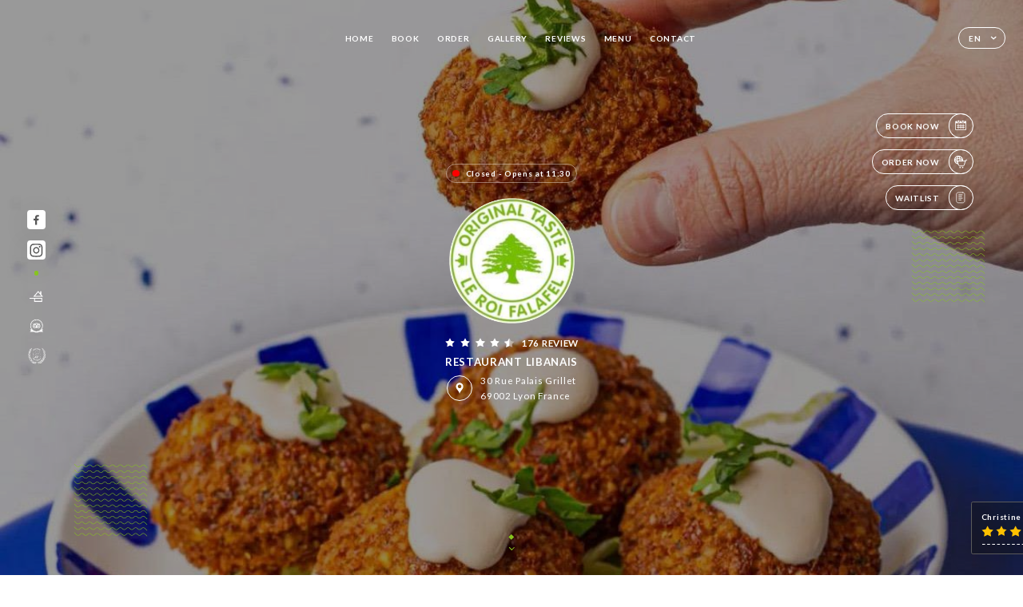

--- FILE ---
content_type: text/html; charset=UTF-8
request_url: https://le-roi-falafel.com/en
body_size: 7845
content:
<!DOCTYPE html>
<html lang="en">
    <head>
        <meta charset="utf-8">
        <meta name="viewport" content="width=device-width, initial-scale=1, maximum-scale=1">
        <meta name="csrf-token" content="gLPXsJrhbjrDr4rKFBTctaukfLt833Zptx07YtIm">
                    <link rel="apple-touch-icon" sizes="180x180" href="https://le-roi-falafel.com/favicons/apple-touch-icon.png">
            <link rel="icon" type="image/png" sizes="32x32" href="https://le-roi-falafel.com/favicons/favicon-32x32.png">
            <link rel="icon" type="image/png" sizes="16x16" href="https://le-roi-falafel.com/favicons/favicon-16x16.png">
        
        <title>LE ROI FALAFEL | Site officiel, commandez et réservez en ligne </title>

        <!-- Styles -->
        <link rel="stylesheet" href="/css/app.css?id=a8b8dbdca731fb5ec49396010164a31c">

        <!-- Scripts -->
        <script src="/js/app.js?id=4b66e7ca790acdb9758e3604730f7198" defer></script>       

        
    </head>
    <body>
        <div class="container black">
            <div class="main-section">
        <!-- Adding #header__navigation -->
<div class="header-contain ">
    <button type="button" class="burger-menu" id="burger_menu">
        <span class="burger-circle">
            <span class="burger-bars">
                <span class="first-bar"></span>
                <span class="second-bar"></span>
                <span class="third-bar"></span>
            </span>
        </span>
        <div class="menu-text">menu</div>
    </button>
    <div class="lang">
        <span class="btn-primary">
            <span class="text">
                en
            </span>
            <span class="icon">
                <i class="ic ic-arrow-down"></i>
            </span>
        </span>
    
        <div class="lang_contain drop-flag">
    <div class="blur_lang"></div>
    <div class="lang_container ">
        <a href="#" class="close">
            <i class="ic ic-close"></i>
        </a>
        <div class="header_lang">
            <img src="/svg/shapes/language_illu.svg" alt="">
            <p>Select your language:</p>
        </div>
        <ul>
                                                                            <li>
                        <a class="active" href="/en/">
                            <i class="flag flag-en"></i>
                            <span>English</span>
                            <i class="ic ic_check_lang"></i>
                        </a>
                    </li>
                                                                                                                                                                                                                                                                                                                                                                                                                                    
                                                <li>
                        <a href="/fr/">
                            <i class="flag flag-fr"></i>
                            <span>French</span>
                        </a>
                    </li>
                                                                                            <li>
                        <a href="/es/">
                            <i class="flag flag-es"></i>
                            <span>Spanish</span>
                        </a>
                    </li>
                                                                <li>
                        <a href="/ca/">
                            <i class="flag flag-ca"></i>
                            <span>Catalan</span>
                        </a>
                    </li>
                                                                <li>
                        <a href="/it/">
                            <i class="flag flag-it"></i>
                            <span>Italian</span>
                        </a>
                    </li>
                                                                <li>
                        <a href="/de/">
                            <i class="flag flag-de"></i>
                            <span>German</span>
                        </a>
                    </li>
                                                                <li>
                        <a href="/pt/">
                            <i class="flag flag-pt"></i>
                            <span>Portuguese</span>
                        </a>
                    </li>
                                                                <li>
                        <a href="/sv/">
                            <i class="flag flag-sv"></i>
                            <span>Swedish</span>
                        </a>
                    </li>
                                                                <li>
                        <a href="/zh/">
                            <i class="flag flag-zh"></i>
                            <span>简体中文 (Chinese)</span>
                        </a>
                    </li>
                                                                <li>
                        <a href="/ja/">
                            <i class="flag flag-ja"></i>
                            <span>Japanese</span>
                        </a>
                    </li>
                                                                <li>
                        <a href="/ru/">
                            <i class="flag flag-ru"></i>
                            <span>Russian</span>
                        </a>
                    </li>
                                                                <li>
                        <a href="/ar/">
                            <i class="flag flag-ar"></i>
                            <span>Arabic</span>
                        </a>
                    </li>
                                                                <li>
                        <a href="/nl/">
                            <i class="flag flag-nl"></i>
                            <span>Dutch</span>
                        </a>
                    </li>
                                                                <li>
                        <a href="/ko/">
                            <i class="flag flag-ko"></i>
                            <span>한국어 (Korean)</span>
                        </a>
                    </li>
                                                                <li>
                        <a href="/cs/">
                            <i class="flag flag-cs"></i>
                            <span>Czech</span>
                        </a>
                    </li>
                                                                <li>
                        <a href="/el/">
                            <i class="flag flag-el"></i>
                            <span>Greek</span>
                        </a>
                    </li>
                                    </ul>
    </div>
</div>
    
    </div>
    <div class="blur-main-menu"></div>
    <section class="menu-bar">
        <div class="row">
            <span class="menu-close" id="menu_close"></span>
            <header>
                <!-- Header Menu navigation -->
                <div class="menu-overlay-mobile">
                    <div class="pattern-3 pattern-top pattern"></div>
                    <div class="pattern-3 pattern-bottom pattern"></div>
                    <!-- Social Media Links -->
                    <div class="social-networks">
                                                <a href="https://www.facebook.com/LeRoiFalafelLyon02" target="_blank" title="Facebook">
                            <i class="fa-brands fa-facebook"></i>
                        </a>
                                                <a href="https://www.instagram.com/leroifalafel/?hl=fr" target="_blank" title="Instagram">
                            <i class="fa-brands fa-instagram"></i>
                        </a>
                                            </div>
                    <!-- Social Media Links -->
                </div>
                <!-- Header Menu navigation -->
                <div class="header__menu-right">
                    <div class=" menu__items">
                        <ul class="menu">
                                                                                                <li><a href="https://le-roi-falafel.com/en" class=" link">Home</a></li>
                                                                                                                                            <li><a href="https://le-roi-falafel.com/en/booking" class=" link">Book</a></li>
                                                                                                                <li><a href="https://usellweb.co/fr/landingpage/le-roi-falafel-lyon-2?q=/landingpage/le-roi-falafel-lyon-2" class=" link">Order</a></li>
                                                                        
                                                                    
                                                                                                <li><a href="https://le-roi-falafel.com/en/gallery" class=" link">Gallery</a></li>
                                                                                                    
                                                                                                <li><a href="https://le-roi-falafel.com/en/opinions" class=" link">Reviews</a></li>
                                                                                                    
                                                                                                <li><a href="https://le-roi-falafel.com/en/services" class=" link">Menu</a></li>
                                                                                                    
                                                                                                <li><a href="https://le-roi-falafel.com/en/contact" class=" link">Contact</a></li>
                                                                                                    
                                                    </ul>
                    </div>
                </div>
                <!-- Header Menu navigation -->
            </header>
        </div>
    </section>
    <!-- End #header__navigation -->
</div>
        <!-- Top Main Page Section -->
        <div class="scroll-section">
            <!-- See more Button scroll -->            
        </div>        
        <!-- Square Pattern -->
        <div class="pattern-3 pattern-left pattern"></div>
        <div class="pattern-3 pattern-right pattern"></div>
        <!-- Square Pattern -->
        <main style="background-image: url(https://uniiti.com/images/shops/slides/d9283daaefbcb35c89d7177c3df81961cc684bc4.jpeg)">
            <section>
                                                <div class="filter"></div>
                                
                <!-- Social Media Links -->
                <div class="social-networks">
                                            <a href="https://www.facebook.com/LeRoiFalafelLyon02" target="_blank" title="Facebook">
                            <i class="fa-brands fa-facebook"></i>
                        </a>
                                            <a href="https://www.instagram.com/leroifalafel/?hl=fr" target="_blank" title="Instagram">
                            <i class="fa-brands fa-instagram"></i>
                        </a>
                                                            <div class="diveder"></div>
                        <!-- Social Media Links -->
                                                                <i class="bd bd-faitmaison" title="Fait Maison"></i>
                                            <i class="bd bd-certificattripadvisor" title="Certificat d’Excellence Trip Advisor"></i>
                                            <i class="bd bd-gourmetsdesregions" title="Gourmets Des Régions"></i>
                                    </div>
                <!-- Social Media Links -->

                <!-- Voir sur la carte Button -->
                <div class="main-top vnoir-rvs">
                    <div class="header__menu-left">
                                                    <div class="menu__btns">
                                <a href="https://le-roi-falafel.com/en/booking" class="btn-primary">
                                    <span class="text">
                                        Book Now
                                    </span>
                                    <span class="icon">
                                        <i class="ic ic-calendar"></i>
                                    </span>
                                </a>
                            </div>
                                                                                                <div class="menu__btns">
                            <a href="https://usellweb.co/fr/landingpage/le-roi-falafel-lyon-2?q=/landingpage/le-roi-falafel-lyon-2" class="btn-primary" target=&quot;_blank&quot;>
                                <span class="text">
                                    Order Now
                                </span>
                                <span class="icon">
                                    <i class="ic illu-order"></i>
                                </span>
                            </a>
                        </div>
                                                                        <div class="menu__btns">
                            <a href="#" data-slug="le-roi-falafel-lyon-2" data-lang="en" class="btn-primary waitlistBtn">
                                <span class="text">
                                    Waitlist
                                </span>
                                <span class="icon">
                                    <i class="ic ic-waitlis"></i>
                                </span>
                            </a>
                            <div class="blur_lang"></div>
                            <div class="headerMenuLeftOpen ">
                                <a href="#" class="close">
                                    <i class="ic ic-close"></i>
                                </a>
                                <div class="content waitlistIframe">

                                </div>
                            </div>
                        </div>
                                            </div>
                </div>
                <!-- Voir sur la carte Button -->                
    
                <!-- Content of Top main page -->
                <div class="main-middle middle_homepage">
                    <div class="block-status">
                        <span class="status closed"></span>
                        <p>Closed - Opens at 11:30</p>
                    </div>
                    <div class="mobile-pattern pattern-3"></div>
                    <div class="block-headline">
                                                    <div class="block-logo">
                                <div class="filter-logo">
                                                                        <div class="filter-logo-desktop"
                                    style="background: ; border-radius: none; padding: 5px;">
                                        <img src="https://uniiti.com/images/shops/logos/a954c14837310de785804df048b0bcad3fed1671.png" style="height: 157px"/>
                                    </div>
                                    <div class="filter-logo-mobile" style="background: ; border-radius: none; padding: 5px;">
                                        <img src="https://uniiti.com/images/shops/logos/a954c14837310de785804df048b0bcad3fed1671.png" style="height : 141px"/>
                                    </div>
                                </div>
                            </div>
                                                    <!-- Review -->
                                                <div class="avis">
                            <a href="https://le-roi-falafel.com/en/opinions" class="stars">
                                                                                                            
                                        <i class="fa fa-star"></i>
                                                                                                                                                
                                        <i class="fa fa-star"></i>
                                                                                                                                                
                                        <i class="fa fa-star"></i>
                                                                                                                                                
                                        <i class="fa fa-star"></i>
                                                                                                                                                
                                        <i class="fa fa-star-half"></i>
                                                                                                    <span class=""> 176 Review</span>
                            </a>
                        </div>
                        <h3>
                            RESTAURANT LIBANAIS
                        </h3>
                        <div class="address-carte">
                            <div class="carte">
                                                            <a href="https://www.google.com/maps/place/?q=place_id:ChIJS_UsZVbq9EcRCnEJh-SjpCo" class="btn-primary" target="_blank">
                                    <span class="icon">
                                        <i class="ic ic-map"></i>
                                    </span>
                                </a>
                                <a href="https://www.google.com/maps/place/?q=place_id:ChIJS_UsZVbq9EcRCnEJh-SjpCo" class="link_add" target="_blank">
                                                                            <span>30 Rue Palais Grillet</span>
                                        <span>69002 Lyon France</span>
                                                                    </a>
                                                        </div>
                        </div>
                    </div>
                    <div class="badges">
                        <!-- Social Media Links -->
                        <div class="social-networks mobile-social">
                                                            <a href="https://www.facebook.com/LeRoiFalafelLyon02" target="_blank" title="Facebook">
                                    <i class="fa-brands fa-facebook"></i>
                                </a>
                                                            <a href="https://www.instagram.com/leroifalafel/?hl=fr" target="_blank" title="Instagram">
                                    <i class="fa-brands fa-instagram"></i>
                                </a>
                                                    </div>
                                                    <!-- Social Media Links -->
                            <div class="divider"></div>
                                                                            <i class="bd bd-faitmaison" title="Fait Maison"></i>
                                                     <i class="bd bd-certificattripadvisor" title="Certificat d’Excellence Trip Advisor"></i>
                                                     <i class="bd bd-gourmetsdesregions" title="Gourmets Des Régions"></i>
                                             </div>
                </div>
                <!-- Content of Top main page -->
                                <!-- Review Block -->
                <div class="main-bottom">
                    <div class="block-avis">
                        <div class="link-arrow">
                            <a href="https://le-roi-falafel.com/en/opinions">
                                <i class="ic ic-arrow-right"></i>
                            </a>
                        </div>
                        <p class="avis-name">
                            Christine W. rated
                        </p>
                        <!-- Review -->
                                                <div class="avis">
                            <a href="https://le-roi-falafel.com/en/opinions" class="stars">
                                                                                                            
                                        <i class="fa fa-star"></i>
                                                                                                                                                
                                        <i class="fa fa-star"></i>
                                                                                                                                                
                                        <i class="fa fa-star"></i>
                                                                                                                                                
                                        <i class="fa fa-star"></i>
                                                                                                                                                
                                        <i class="fa fa-star"></i>
                                                                                                    <span> 5/5</span>
                            </a>
                        </div>
                                            </div>
                </div>
                <!-- Review Block -->
                            </section>
        </main>
        <div class="scroll-section">
            <!-- See more Button scroll -->
            <a href="#scroll" type="button" class="see-more">
                <span class="square"></span>
                <span class="arrow"></span>
            </a>
            <!-- See more Button scroll -->            
        </div>
        <!-- End Top Main Page Section -->
    </div>
    <div class="reach"></div>
    
    <!-- Latest News Section -->
    <section>
        <div id="scroll"></div>
        <div class="contain">
            <!-- Latest News Card Section -->
                        <!-- End Latest News Card Section -->
            <!-- About Us Section -->
            <div class="row">
                                <div class="about-us margin_added ">
                    <div class="pattern-about_us"></div>
                    <div class="title-about">
                        <h2>
                            Who are we?
                        </h2>
                    </div>
                    <div class="description">
                        <p style="text-align: center;"><span style="font-size: 18px; color: #99cc00;"><br />C'est au centre de Lyon du c&ocirc;t&eacute; de la rue Palais Grillet que le Roi Falafel a install&eacute; un petit coin de Liban. Venez d&eacute;guster en salle ou terrasse les plats vari&eacute;s et g&eacute;n&eacute;reux qui vous donneront&nbsp;comme un air d'&ecirc;tre en plein centre de Beirut. Nos plats sont copieux et d&eacute;licieux, notre pr&eacute;sentation soign&eacute;e et typique du pays ont tout pour &eacute;gayer&nbsp;vos yeux et vos papilles. Sany, le g&eacute;rant, a toujours un petit mot sympa pour vous mettre &agrave; l&rsquo;aise.</span></p>
                    </div>
                </div>
                        </div>
            <!-- End About Us Section -->
            <!-- Review Section -->
                        <div class="row">
                <div class=" review">
                    <div class="left-review">
                        <h2>
                            The latest review
                        </h2>
                        <a href="https://le-roi-falafel.com/en/opinions" class="btn-primary desktop">
                            <span class="text">
                                See more reviews
                            </span>
                            <span class="icon">
                                <i class="ic ic-star"></i>
                            </span>
                        </a>
                    </div>
                    <div class="right-review">
                        <div class="quote-left pattern pattern-3"></div>
                        <i class="ic ic-quote-left"></i>
                        <div class="contain-quote left"></div>
                        <div class="content">
                            <div class="review-name">
                                <p>
                                    Christine W. rated
                                </p>
                                <!-- Review -->
                                                                <div class="avis">
                                    <a href="https://le-roi-falafel.com/en/opinions" class="stars">
                                                                                                                                    
                                                <i class="fa fa-star"></i>
                                                                                                                                                                                
                                                <i class="fa fa-star"></i>
                                                                                                                                                                                
                                                <i class="fa fa-star"></i>
                                                                                                                                                                                
                                                <i class="fa fa-star"></i>
                                                                                                                                                                                
                                                <i class="fa fa-star"></i>
                                                                                                                            <span> 5 / 5</span>
                                    </a>
                                </div>
                            </div>
                            <div class="description">
                                                                
                                <div class="date">
                                    <span>
                                        12/30/2025
                                    </span>
                                    •
                                    <span>
                                        07:43
                                    </span>
                                </div>
                            </div>
                            <a href="https://le-roi-falafel.com/en/opinions" class="btn-primary mobile">
                                <span class="text">
                                    See more reviews
                                </span>
                                <span class="icon">
                                    <i class="ic ic-star"></i>
                                </span>
                            </a>
                        </div>
                        <div class="quote-right pattern pattern-3"></div>
                        <i class="ic ic-quote-right"></i>
                        <div class="contain-quote right"></div>                        
                    </div>
                </div>
            </div>
                        <!-- End Review Section -->
        </div>
    </section>
    <!-- End Latest News Section -->
    <!-- Map Section -->
    <section class="map-holder">

        <div class="map-shadow-top"></div>
        <div class="map-shadow-bottom"></div>
        <div id="map" class="map"></div>

        <div class="map-details">
            <div class="contain">
                <div class="row">
                    <div class="map-info">
                        <div class="top-info">
                            <div class="left">
                                <i class="ic ic-map-black"></i>
                                <p>
                                                                            <span>30 Rue Palais Grillet</span>
                                        <span>69002 Lyon France</span>
                                                                    </p>
                            </div>
                            <div class="right">
                                                                <a href="https://www.google.com/maps/place/?q=place_id:ChIJS_UsZVbq9EcRCnEJh-SjpCo" target="_blank" class="see-more">
                                        <i class="ic ic-arrow-right"></i>
                                    </a>
                                                            </div>
                        </div>
                        <div class="days-info">
                            <ul class="">
                                
                                                                <li>
                                    <span class="days">Monday</span>
                                    <span class="hours">
                                                                                    11:30-22:30
                                                                                </span>
                                </li>
                                                                <li>
                                    <span class="days">Tuesday</span>
                                    <span class="hours">
                                                                                    11:30-22:30
                                                                                </span>
                                </li>
                                                                <li>
                                    <span class="days">Wednesday</span>
                                    <span class="hours">
                                                                                    11:30-22:30
                                                                                </span>
                                </li>
                                                                <li>
                                    <span class="days">Thursday</span>
                                    <span class="hours">
                                                                                    11:30-22:30
                                                                                </span>
                                </li>
                                                                <li>
                                    <span class="days">Friday</span>
                                    <span class="hours">
                                                                                    11:30-22:30
                                                                                </span>
                                </li>
                                                                <li>
                                    <span class="days">Saturday</span>
                                    <span class="hours">
                                                                                    11:30-22:30
                                                                                </span>
                                </li>
                                                                <li>
                                    <span class="days">Sunday</span>
                                    <span class="hours">
                                                                                    Closed
                                                                            </span>
                                </li>
                                                            </ul>
                        </div>
                    </div>
                </div>
            </div>
        </div>
    </section>
    <!-- End Map Section -->
    <!-- Newsletter Section -->
    <section>
        <div class="contain">
            <div class="row news_marg">
                                <div class="newsletter ">
                    <div class="left">
                        <div class="newsletter-example">
                            <div class="pattern-3 pattern-left pattern"></div>
                            <div class="pattern-3 pattern-right pattern"></div>
                            <div class="card-contain">
                                <div class="sp sp-drawing-arrow"></div>
                                <div class="card">
                                    <div class="content">
                                        <h3>
                                            Le Roi Falafel
                                        </h3>
                                        <p>
                                            Join us this evening for an event…
                                        </p>
                                    </div>
                                    <div class="date">
                                        <span>
                                            5 minutes ago
                                        </span>
                                    </div>
                                </div>
                                <div class="loading">
                                    <div class="body-content">
                                        <div class="loading-text header-loading"></div>
                                        <div class="loading-text content-loading"></div>
                                    </div>
                                    <div class="header-content">
                                        <div class="loading-text date-loading"></div>
                                    </div>
                                </div>
                                <div class="loading">
                                    <div class="body-content">
                                        <div class="loading-text header-loading"></div>
                                    </div>
                                    <div class="header-content">
                                        <div class="loading-text date-loading"></div>
                                    </div>
                                </div>
                            </div>
                        </div>
                    </div>
                    <div class="right">
                        <div class="newsletter-shape">
                            <div class="pattern-3 pattern"></div>
                            <div class="newsletter-mobile"></div>
                        </div>
                        <div class="newsletter-details">
    <h2>
        Follow all the news on Le Roi Falafel
    </h2>
    <!-- Social Media Links -->
    <div class="social-networks">
            <a href="https://www.facebook.com/LeRoiFalafelLyon02" target="_blank" title="Facebook">
            <i class="fa-brands fa-facebook"></i>
        </a>
            <a href="https://www.instagram.com/leroifalafel/?hl=fr" target="_blank" title="Instagram">
            <i class="fa-brands fa-instagram"></i>
        </a>
        </div>
    <!-- Social Media Links -->
    <p>
        Sign up for our newsletter and keep up to date with upcoming events and promotions.
    </p>
    <div class="info-letter"></div>
    <div class="form-input">
        <form id="form" method="POST"
      action="https://le-roi-falafel.com/en/submit-newsletter"
      class="form-letter"
>
    <input type="hidden" name="_token" value="gLPXsJrhbjrDr4rKFBTctaukfLt833Zptx07YtIm" autocomplete="off">
    
    <input class="checkfield" name="email" placeholder="Your email…">
            <button id="addLetter" type="submit">OK</button>
</form>
    </div>
</div>                    </div>
                </div>
                            </div>
        </div>
    </section>
    <!-- End Newsletter Section -->
    <!-- News Articles -->
        <!-- End News Articles -->
    <section>
        <div class="contain">
                    <div class="row social_hide">
                <div class="social-media">
                    <div class="header">
                        <h2>
                            Social networks
                        </h2>
                                            </div>
                    <div class="dashed"></div>

                    <div class="feed">
                        <div class="card">
                        </div>
                        <div class="card">
                        </div>
                    </div>

                    <div class="popup-direct" style="display: none;">
                        <div class="read-more close-btn">
                            <a href="#" class="see-news close">
                                <i class="ic ic-close"></i>
                            </a>
                        </div>

                        <div class="swiper gallery-popup-direct">
                            <div class="swiper-wrapper">
                                
                            </div>
                            <!-- If we need navigation buttons -->
                            <div class="navigation">
                                <div class="read-more swiper-button-prev">
                                    <a href="#" class="see-news">
                                        <i class="ic ic-arrow-left"></i>
                                    </a>
                                    <p>
                                        previous
                                    </p>
                                </div>
                                <div class="read-more swiper-button-next">
                                    <a href="#" class="see-news">
                                        <i class="ic ic-arrow-right"></i>
                                    </a>
                                    <p>
                                        next
                                    </p>
                                </div>
                            </div>
                        </div>
                    </div>
                </div>
            </div>
                </div>
    </section>

            <section class="badges-footer">
                <div class="contain">
                    <div class="row ">
                        <h3>You can also find us on…</h3>
                        <ul>
                                                            <li class="tooltip">
                                    <a href="https://www.tripadvisor.fr/Restaurant_Review-g187265-d7336865-Reviews-Le_Roi_Falafel-Lyon_Rhone_Auvergne_Rhone_Alpes.html" target="_blank">
                                        <i class="bd bd-tripadvisor"></i>
                                    </a>
                                    <span class="tooltiptext">Trip Advisor</span>
                                </li>
                                                            <li class="tooltip">
                                    <a href="https://fr.yelp.ca/biz/le-roi-falafel-lyon?page_src=related_bizes" target="_blank">
                                        <i class="bd bd-yelp"></i>
                                    </a>
                                    <span class="tooltiptext">Yelp</span>
                                </li>
                                                            <li class="tooltip">
                                    <a href="https://uniiti.com/shop/le-roi-falafel-lyon-2" target="_blank">
                                        <i class="bd bd-uniiti"></i>
                                    </a>
                                    <span class="tooltiptext">Uniiti</span>
                                </li>
                                                            <li class="tooltip">
                                    <a href="https://fr.foursquare.com/v/le-roi-falafel/528b5b2011d2f6c97c6ff4c4" target="_blank">
                                        <i class="bd bd-foursquare"></i>
                                    </a>
                                    <span class="tooltiptext">Foursquare</span>
                                </li>
                                                            <li class="tooltip">
                                    <a href="https://www.petitfute.com/v36111-36295-lyon-69002/c1165-restaurants/c126-restauration-rapide-a-domicile/c135-sur-place-a-emporter/c142-sandwicherie/1547380-le-roi-falafel.html" target="_blank">
                                        <i class="bd bd-petitfute"></i>
                                    </a>
                                    <span class="tooltiptext">Le Petit futé</span>
                                </li>
                                                    </ul>
                    </div>
                </div>
            </section>

            <section class="footer">
                <div class="contain">
                    <div class="row">
                        <div class="footer-container">
                            <div class="footer-identity">
                                <h2>Le Roi Falafel</h2>
                                <address>
                                                                            <span>30 Rue Palais Grillet</span>
                                        <span>69002 Lyon France</span>
                                                                    </address>
                                                                    <a href="tel:+33469673197" class="btn-primary phone_btn">
                                        <span class="text">
                                            +33469673197
                                        </span>
                                        <span class="icon">
                                            <i class="ic ic-phone"></i>
                                        </span>
                                    </a>
                                                                <div class="lang">
                                    <span class="btn-primary">
                                        <span class="text">
                                            en
                                        </span>
                                        <span class="icon">
                                            <i class="ic ic-arrow-down"></i>
                                        </span>
                                    </span>
                                
                                    <div class="lang_contain drop-flag">
    <div class="blur_lang"></div>
    <div class="lang_container ">
        <a href="#" class="close">
            <i class="ic ic-close"></i>
        </a>
        <div class="header_lang">
            <img src="/svg/shapes/language_illu.svg" alt="">
            <p>Select your language:</p>
        </div>
        <ul>
                                                                            <li>
                        <a class="active" href="/en/">
                            <i class="flag flag-en"></i>
                            <span>English</span>
                            <i class="ic ic_check_lang"></i>
                        </a>
                    </li>
                                                                                                                                                                                                                                                                                                                                                                                                                                    
                                                <li>
                        <a href="/fr/">
                            <i class="flag flag-fr"></i>
                            <span>French</span>
                        </a>
                    </li>
                                                                                            <li>
                        <a href="/es/">
                            <i class="flag flag-es"></i>
                            <span>Spanish</span>
                        </a>
                    </li>
                                                                <li>
                        <a href="/ca/">
                            <i class="flag flag-ca"></i>
                            <span>Catalan</span>
                        </a>
                    </li>
                                                                <li>
                        <a href="/it/">
                            <i class="flag flag-it"></i>
                            <span>Italian</span>
                        </a>
                    </li>
                                                                <li>
                        <a href="/de/">
                            <i class="flag flag-de"></i>
                            <span>German</span>
                        </a>
                    </li>
                                                                <li>
                        <a href="/pt/">
                            <i class="flag flag-pt"></i>
                            <span>Portuguese</span>
                        </a>
                    </li>
                                                                <li>
                        <a href="/sv/">
                            <i class="flag flag-sv"></i>
                            <span>Swedish</span>
                        </a>
                    </li>
                                                                <li>
                        <a href="/zh/">
                            <i class="flag flag-zh"></i>
                            <span>简体中文 (Chinese)</span>
                        </a>
                    </li>
                                                                <li>
                        <a href="/ja/">
                            <i class="flag flag-ja"></i>
                            <span>Japanese</span>
                        </a>
                    </li>
                                                                <li>
                        <a href="/ru/">
                            <i class="flag flag-ru"></i>
                            <span>Russian</span>
                        </a>
                    </li>
                                                                <li>
                        <a href="/ar/">
                            <i class="flag flag-ar"></i>
                            <span>Arabic</span>
                        </a>
                    </li>
                                                                <li>
                        <a href="/nl/">
                            <i class="flag flag-nl"></i>
                            <span>Dutch</span>
                        </a>
                    </li>
                                                                <li>
                        <a href="/ko/">
                            <i class="flag flag-ko"></i>
                            <span>한국어 (Korean)</span>
                        </a>
                    </li>
                                                                <li>
                        <a href="/cs/">
                            <i class="flag flag-cs"></i>
                            <span>Czech</span>
                        </a>
                    </li>
                                                                <li>
                        <a href="/el/">
                            <i class="flag flag-el"></i>
                            <span>Greek</span>
                        </a>
                    </li>
                                    </ul>
    </div>
</div>
                                
                                </div>
                            </div>
                            <div class="footer-list ">
                                <ul>
                                                                                                                        <li><a href="https://le-roi-falafel.com/en" class="link">Home</a></li>
                                                                                                                                                                <li><a href="https://le-roi-falafel.com/en/gallery" class="link">Gallery</a></li>
                                                                                                                                                                <li><a href="https://le-roi-falafel.com/en/opinions" class="link">Reviews</a></li>
                                                                                                                                                                <li><a href="https://le-roi-falafel.com/en/services" class="link">Menu</a></li>
                                                                                                                                                                <li><a href="https://le-roi-falafel.com/en/contact" class="link">Contact</a></li>
                                                                                                                <li><a href="https://le-roi-falafel.com/en/legal-notice">Legal Notices</a></li>
                                </ul>
                            </div>
                                                        <div class="divider"></div>
                            <div class="newsletter ">
                                <div class="right">
                                    <div class="newsletter-details">
    <h2>
        Follow all the news on Le Roi Falafel
    </h2>
    <!-- Social Media Links -->
    <div class="social-networks">
            <a href="https://www.facebook.com/LeRoiFalafelLyon02" target="_blank" title="Facebook">
            <i class="fa-brands fa-facebook"></i>
        </a>
            <a href="https://www.instagram.com/leroifalafel/?hl=fr" target="_blank" title="Instagram">
            <i class="fa-brands fa-instagram"></i>
        </a>
        </div>
    <!-- Social Media Links -->
    <p>
        Sign up for our newsletter and keep up to date with upcoming events and promotions.
    </p>
    <div class="info-letter"></div>
    <div class="form-input">
        <form id="form" method="POST"
      action="https://le-roi-falafel.com/en/submit-newsletter"
      class="form-letter"
>
    <input type="hidden" name="_token" value="gLPXsJrhbjrDr4rKFBTctaukfLt833Zptx07YtIm" autocomplete="off">
    
    <input class="checkfield" name="email" placeholder="Your email…">
            <button id="addLetter" type="submit">OK</button>
</form>
    </div>
</div>                                </div>
                            </div>
                                                        
                        </div>
                        <div class="copyright-container">
                            <div class="copyright">© Copyright 2026 - Le Roi Falafel - all rights reserved</div>
                            <div class="designed-by ">
                                <span>Site created with</span>
                                <span class="ic ic-heart"></span>
                                <span>in</span>
                                <div class="dashed"></div>
                                <span class="ic ic-eiffeltower"></span>
                                <span>by <a href="https://uniiti.com/" target="_blank">Uniiti</a></span>
                            </div>
                        </div>
                    </div>
                </div>
            </section>

            <!-- Scroll bottom secttion-->
                                                <nav class="reserve-section both-btn">
                        <a href="https://le-roi-falafel.com/en/booking">
                            <i class="illu illu-reserver" title=""></i>
                            <span>Book</span>
                        </a>
                        <div class="divider"></div>
                        <a href="https://usellweb.co/fr/landingpage/le-roi-falafel-lyon-2?q=/landingpage/le-roi-falafel-lyon-2" target=&quot;_blank&quot;>
                            <i class="ic illu-order"></i>
                            <span>Order</span>
                        </a>                        
                    </nav>
                            
            <!-- Quick links-->
            <nav class="nav-mobile">
                                                                                        <a href="https://usellweb.co/fr/landingpage/le-roi-falafel-lyon-2?q=/landingpage/le-roi-falafel-lyon-2" target=&quot;_blank&quot;><i class="illu illu-order" title="Commander"></i> Order</a>
                                                                                                                                    <a href="https://le-roi-falafel.com/en/booking"><i class="illu illu-reserver" title="Réserver"></i> Book</a>                
                                                                                                        <a href="https://le-roi-falafel.com/en/services"><i class="illu illu-menu" title="Carte"></i> Menu</a>
                                                                                <a href="https://maps.google.com/?q=45.761983,4.8351746" target="_blank"><i class="illu illu-itineraire" title="Itinéraire"></i> Itinéraire</a>                    
                                                </nav>



        </div>

        
        <style>        
            main section .see-more .square,
            .header-page .articles .contain .row .card .content .left h2::after,
            .header-page .events .contain .row .card .content .left h2::after,
            .faq .contain .row .question::after, .legales .contain .row .question::after,
            .row header .header__menu-right .menu__items .menu li .link:hover::after,
            .row header .header__menu-right .menu__items .menu li .link:hover::before,
            .row header .header__menu-right .menu__items .menu li .active::before,
            .row header .header__menu-right .menu__items .menu li .active::after,
            section .contain .row .latest-news .news-content .left .title a::after,
            .scroll-section .see-more .square,
            .services_items::after,
            .services .contain .row .services_menu .services_pack .info_menu .info p::after,
            .social-networks .diveder,
            .reserve-section,
            .container.dark .both-btn .divider,
            .container.black .both-btn .divider {
                background-color: #87C41F;
            }
            .black main section .filter {
                background-color: #000000;
                opacity: 0.4                
            }
            .row .about-us .description,
            main section .see-more .arrow,
            .scroll-section .see-more .square,
            .scroll-section .see-more .arrow,
            .btn-primary:hover,
            .btn-primary:hover .icon,
            .see-more:hover,
            .read-more a:hover,
            .read-more span:hover,
            .container.dark .btn-primary:hover,
            main section .main-bottom .block-avis .link-arrow a:hover,
            .services .contain .row .header .tabs .tab-item a.active-item,
            .services .contain .row .header .tabs .tab-item a:hover {
                border-color: #87C41F !important;
            }
            .container .lang .lang_contain .lang_container ul li a:hover,
            .container .lang .lang_contain .lang_container ul li a.active {
                border-color: #87C41F !important;
                box-shadow: 0px 8px 34px rgba(0, 0, 0, 0.06);
            }
            .pattern,
            .row .review .right-review .ic-quote-left,
            .row .review .right-review .ic-quote-right,
            .quotes .row .ic,
            .container.black main section .main-middle .mobile-pattern,
            main section .main-middle .mobile-pattern,
            .news-articles .left .arrows-news,
            .services .contain .row .notice .ic-info-services,
            .services .contain .row .services_menu .divider i,
            section .contain .row .latest-news .news-image,
            .news-articles .right .articles-card .image,
            .container.dark .reserve-section a .illu-reserver,
            .container.dark .reserve-section a .illu-order,
            .container.black .reserve-section a .illu-reserver,
            .container.black .reserve-section a .illu-order,
            .container.dark .reserve-section a .illu-waitlist,
            .container.black .reserve-section a .illu-waitlist,
            .container .lang .lang_contain .lang_container ul li .ic_check_lang,
            .gallery .row .video-swiper .swiper-slide-video .swiper-slide .thumb_cover{ 
                background-color: #87C41F;
                -webkit-mask-size: contain;
                mask-size: cover;
                -webkit-mask-repeat: no-repeat;
                -webkit-mask-position: center center;                
            }
            .container.dark .reserve-section span,
            .container.black .reserve-section span {
                color: #87C41F;
            }
            .row .about-us .description a,
            .article-detail .contain .row .content .content-description a{
                color: #87C41F;
                text-decoration: underline;
                display: inline-block;
            }
            .booking .row .links a:hover,
            .booking .contain .row .iframe .links a:hover,
            .usel .contain .row .iframe .links a:hover {
                border-color: #87C41F;
                color: #87C41F !important;
            }
            main section .main-middle .block-headline h1 {
                font-size: clamp(30px, 60px, 50px);
            }
            @media screen and (max-width: 1024px) {
                main section .main-middle .block-headline .block-logo .filter-logo-desktop {
                        display: none;
                }
                main section .main-middle .block-headline .block-logo .filter-logo-mobile {
                    display: flex;
                    align-items: center;
                    justify-content: center;                    
                }                
                main section .main-middle .block-headline h1 {
                    font-size: clamp(30px,60px, 50px);
                    line-height: 60px;
                }
            }
        </style>
    </body>
</html>
<script>
    translation = {
        empty_field: 'Oops! Please enter your email',
        newsletter_success: 'Great, you have registered for the newsletter!',
        newsletter_error: 'Your email must be in a valid format. Example name@domain.com',
        newsletter_exist: 'oops! You have already registered for the newsletter',
    },
    shop = {
        longitude: '4.8351746',
        latitude: '45.761983'
    },
    env = {
        BOOKING_PARAM: 'https://uniiti.com',
        CURRENT_DOMAIN: 'uniiti-prod.com',
        uniiti_id: '2024',
        MAP_API_TOKEN:  '',
    }
</script>



--- FILE ---
content_type: text/css
request_url: https://le-roi-falafel.com/css/app.css?id=a8b8dbdca731fb5ec49396010164a31c
body_size: 45658
content:
@import url(https://fonts.googleapis.com/css2?family=Lato:wght@100;300;400;700;900&display=swap);
@charset "UTF-8";:root{--ideal-viewport-width:1650}html{scroll-behavior:smooth}*,:after,:before{box-sizing:border-box}a,b,blockquote,body,canvas,caption,code,div,em,embed,fieldset,figure,footer,form,h1,h2,h3,h4,h5,h6,header,html,i,iframe,img,label,li,main,nav,object,ol,p,pre,section,small,span,strike,sub,sup,table,tbody,td,tfoot,th,thead,tr,tt,u,ul,video{text-rendering:optimizeLegibility;-webkit-font-smoothing:antialiased;-webkit-text-size-adjust:none;-moz-text-size-adjust:none;text-size-adjust:none;border:0;font-family:Lato,sans-serif;letter-spacing:1px;margin:0;padding:0;vertical-align:baseline}a{color:#555;text-decoration:none}footer,header,main,nav,section{display:block}blockquote,q{quotes:none}blockquote:after,blockquote:before,q:after,q:before{content:"";content:none}table{border-collapse:collapse;border-spacing:0}input{border-radius:0}.clear{clear:both;content:"";display:block}.fi,.fib{background-position:50%;background-repeat:no-repeat;background-size:contain}.fi{display:inline-block;line-height:1em;position:relative;width:1.333333em}.fi:before{content:" "}.fi.fis{width:1em}.fi-xx{background-image:url(/images/vendor/flag-icons/flags/4x3/xx.svg?2f10d5eb62aa538e6a0c039f30ddbd91)}.fi-xx.fis{background-image:url(/images/vendor/flag-icons/flags/1x1/xx.svg?378d1d90ceb9fe14f1d6354befc73bec)}.fi-ad{background-image:url(/images/vendor/flag-icons/flags/4x3/ad.svg?ad7b28b8809b2680a778487cf7f6a148)}.fi-ad.fis{background-image:url(/images/vendor/flag-icons/flags/1x1/ad.svg?aa31ee0af98d08407676d980e22a5012)}.fi-ae{background-image:url(/images/vendor/flag-icons/flags/4x3/ae.svg?b263220156c66d18fff2a5f30b8f17ae)}.fi-ae.fis{background-image:url(/images/vendor/flag-icons/flags/1x1/ae.svg?e982ce1a46db65259241bb5b37266864)}.fi-af{background-image:url(/images/vendor/flag-icons/flags/4x3/af.svg?0b9773700de5d03d896d2e758c905e65)}.fi-af.fis{background-image:url(/images/vendor/flag-icons/flags/1x1/af.svg?ecae91f83076777898e1408514a563e4)}.fi-ag{background-image:url(/images/vendor/flag-icons/flags/4x3/ag.svg?b6e8a995ff2e6c759af0aee8683ecece)}.fi-ag.fis{background-image:url(/images/vendor/flag-icons/flags/1x1/ag.svg?fd652b09c71127a8fa101b782c39b364)}.fi-ai{background-image:url(/images/vendor/flag-icons/flags/4x3/ai.svg?0f2889e07afc1fe5c35124038fa4f764)}.fi-ai.fis{background-image:url(/images/vendor/flag-icons/flags/1x1/ai.svg?8b2ef8f76c8c1981c83eda6b1af1765a)}.fi-al{background-image:url(/images/vendor/flag-icons/flags/4x3/al.svg?a6a6e8ad28b3af63bd4e86ff93386fa1)}.fi-al.fis{background-image:url(/images/vendor/flag-icons/flags/1x1/al.svg?40be1a31ef7b848a1be7cfecc9a3c8d6)}.fi-am{background-image:url(/images/vendor/flag-icons/flags/4x3/am.svg?683c20ed58f4d94748560f8529a6726d)}.fi-am.fis{background-image:url(/images/vendor/flag-icons/flags/1x1/am.svg?eaae878c684895ebbfbd8dbe878ca0a2)}.fi-ao{background-image:url(/images/vendor/flag-icons/flags/4x3/ao.svg?39110f8b63c8b1d373b192ebb7fc9ff8)}.fi-ao.fis{background-image:url(/images/vendor/flag-icons/flags/1x1/ao.svg?ae9767d4b8d6c2fc991c41eea6238f16)}.fi-aq{background-image:url(/images/vendor/flag-icons/flags/4x3/aq.svg?2405e38d3ce9174eee6079dcd242abbe)}.fi-aq.fis{background-image:url(/images/vendor/flag-icons/flags/1x1/aq.svg?0aff28faa2b3abc8e49af155b7c41972)}.fi-ar{background-image:url(/images/vendor/flag-icons/flags/4x3/ar.svg?880c69d555b2b40e56e7b0d52971420f)}.fi-ar.fis{background-image:url(/images/vendor/flag-icons/flags/1x1/ar.svg?6e360265f77d2b5165d49b9d91741e50)}.fi-as{background-image:url(/images/vendor/flag-icons/flags/4x3/as.svg?965342ed79d6814bd4c13636698522ce)}.fi-as.fis{background-image:url(/images/vendor/flag-icons/flags/1x1/as.svg?1817dc61bafe568cf7f310567705dc85)}.fi-at{background-image:url(/images/vendor/flag-icons/flags/4x3/at.svg?b511d36eecb8b5dc08f5cce85d6fccea)}.fi-at.fis{background-image:url(/images/vendor/flag-icons/flags/1x1/at.svg?5ffa25ce96dad1a8c4dc82bcc2fd3fba)}.fi-au{background-image:url(/images/vendor/flag-icons/flags/4x3/au.svg?fdaebf2b3a87f4cbd2fbdf58fc0a9eb2)}.fi-au.fis{background-image:url(/images/vendor/flag-icons/flags/1x1/au.svg?ac70d22dd0c26fae055be90d2c00f187)}.fi-aw{background-image:url(/images/vendor/flag-icons/flags/4x3/aw.svg?841257eee50ebdf85f75820420c92c47)}.fi-aw.fis{background-image:url(/images/vendor/flag-icons/flags/1x1/aw.svg?a7bc13ef8bc210bc3920fd630a57ba33)}.fi-ax{background-image:url(/images/vendor/flag-icons/flags/4x3/ax.svg?4ca93cfb652ea3fcb7caad2a8d91c773)}.fi-ax.fis{background-image:url(/images/vendor/flag-icons/flags/1x1/ax.svg?b728f43913ada38e7683221522930bb7)}.fi-az{background-image:url(/images/vendor/flag-icons/flags/4x3/az.svg?aae9c7ff43e36d202a0005fe43839364)}.fi-az.fis{background-image:url(/images/vendor/flag-icons/flags/1x1/az.svg?28042690b69f4c26b9fb5d018cf288c4)}.fi-ba{background-image:url(/images/vendor/flag-icons/flags/4x3/ba.svg?db3b93c010755f238c97ad039ab691c6)}.fi-ba.fis{background-image:url(/images/vendor/flag-icons/flags/1x1/ba.svg?5abdd9110ae7254ed10b1f4d73f2cebf)}.fi-bb{background-image:url(/images/vendor/flag-icons/flags/4x3/bb.svg?1a39713c7071f91c422b239703b9abbf)}.fi-bb.fis{background-image:url(/images/vendor/flag-icons/flags/1x1/bb.svg?901de8a417306b83d2522cbfc0822f2e)}.fi-bd{background-image:url(/images/vendor/flag-icons/flags/4x3/bd.svg?0ad8c443ef4d47ea04971830551cd03d)}.fi-bd.fis{background-image:url(/images/vendor/flag-icons/flags/1x1/bd.svg?a62e330d249ff3f5bd27978a78c3d1d6)}.fi-be{background-image:url(/images/vendor/flag-icons/flags/4x3/be.svg?251f80c01a359e2031996ceb53e4190f)}.fi-be.fis{background-image:url(/images/vendor/flag-icons/flags/1x1/be.svg?5b3a82a296b071e1440a4b997dd4c391)}.fi-bf{background-image:url(/images/vendor/flag-icons/flags/4x3/bf.svg?a3957b0a98236111e2377ac4bc638574)}.fi-bf.fis{background-image:url(/images/vendor/flag-icons/flags/1x1/bf.svg?bb616c9ec60cde6806bbc1c62b4e2a6d)}.fi-bg{background-image:url(/images/vendor/flag-icons/flags/4x3/bg.svg?9c87ba43360f54e47b2f4deb30fa4bf1)}.fi-bg.fis{background-image:url(/images/vendor/flag-icons/flags/1x1/bg.svg?0717abbc6df210a43c5d26cd34be00c4)}.fi-bh{background-image:url(/images/vendor/flag-icons/flags/4x3/bh.svg?3310879d5f14a62669bfedce94492cba)}.fi-bh.fis{background-image:url(/images/vendor/flag-icons/flags/1x1/bh.svg?d6e3bed59974f2b0aeddc9c6cd16d825)}.fi-bi{background-image:url(/images/vendor/flag-icons/flags/4x3/bi.svg?2bea8a3a0c6787094c562109c2386cfd)}.fi-bi.fis{background-image:url(/images/vendor/flag-icons/flags/1x1/bi.svg?04c45322a94424bfec69ce61cb0013a4)}.fi-bj{background-image:url(/images/vendor/flag-icons/flags/4x3/bj.svg?5a146847e0c49fa342f00e5181ebf0f8)}.fi-bj.fis{background-image:url(/images/vendor/flag-icons/flags/1x1/bj.svg?6751458913a414dcbb15b0db718d2224)}.fi-bl{background-image:url(/images/vendor/flag-icons/flags/4x3/bl.svg?ee0d8635f3377e52c7f398e291d7a280)}.fi-bl.fis{background-image:url(/images/vendor/flag-icons/flags/1x1/bl.svg?66cdc56cf5c323535418b01b09e1384a)}.fi-bm{background-image:url(/images/vendor/flag-icons/flags/4x3/bm.svg?6332d36a113b7b30a72f3dc82060743a)}.fi-bm.fis{background-image:url(/images/vendor/flag-icons/flags/1x1/bm.svg?b995edd9cec1ac342b6ca6ff191e2c16)}.fi-bn{background-image:url(/images/vendor/flag-icons/flags/4x3/bn.svg?513d1e4632edd7b884c6bf46bdd7cffd)}.fi-bn.fis{background-image:url(/images/vendor/flag-icons/flags/1x1/bn.svg?91c0cc951477ac7e6db373711b63e5c0)}.fi-bo{background-image:url(/images/vendor/flag-icons/flags/4x3/bo.svg?e0a90fef5f7c6c6ab66f3177b38851a4)}.fi-bo.fis{background-image:url(/images/vendor/flag-icons/flags/1x1/bo.svg?2d613c30588ccd9ef77b112f059e927e)}.fi-bq{background-image:url(/images/vendor/flag-icons/flags/4x3/bq.svg?04ca6698f051e72cf774e2d036039e3b)}.fi-bq.fis{background-image:url(/images/vendor/flag-icons/flags/1x1/bq.svg?1698f2886a1c568818060b89230b7ec4)}.fi-br{background-image:url(/images/vendor/flag-icons/flags/4x3/br.svg?33b38c329c8eb7d5a36608c1c5afa492)}.fi-br.fis{background-image:url(/images/vendor/flag-icons/flags/1x1/br.svg?f1b8e364a7dd0a8f3fb51316f7cac573)}.fi-bs{background-image:url(/images/vendor/flag-icons/flags/4x3/bs.svg?1663df4613f132b9b0aff0967f8e37cc)}.fi-bs.fis{background-image:url(/images/vendor/flag-icons/flags/1x1/bs.svg?ecd6b483fe76e49f8e45e2d8c84d78fa)}.fi-bt{background-image:url(/images/vendor/flag-icons/flags/4x3/bt.svg?ef80804e14eb159e3936b7a92a477d0f)}.fi-bt.fis{background-image:url(/images/vendor/flag-icons/flags/1x1/bt.svg?4ded667616cee76fc78c31237e15d65a)}.fi-bv{background-image:url(/images/vendor/flag-icons/flags/4x3/bv.svg?61b89dcce6829f069fa88ae89b5b5b64)}.fi-bv.fis{background-image:url(/images/vendor/flag-icons/flags/1x1/bv.svg?32c3615a6f80bcb3fc886815185b17a2)}.fi-bw{background-image:url(/images/vendor/flag-icons/flags/4x3/bw.svg?840cd355c0fbd02b11c7ab8746e0d1c3)}.fi-bw.fis{background-image:url(/images/vendor/flag-icons/flags/1x1/bw.svg?3697157a23bdcf5b8c7aea538e231ef6)}.fi-by{background-image:url(/images/vendor/flag-icons/flags/4x3/by.svg?6810528d415a4abd3ed17fb1e7657769)}.fi-by.fis{background-image:url(/images/vendor/flag-icons/flags/1x1/by.svg?dc46e5ba118607dda1eec9dd320b7dab)}.fi-bz{background-image:url(/images/vendor/flag-icons/flags/4x3/bz.svg?9e8153a1022c0f4282f86a5113951269)}.fi-bz.fis{background-image:url(/images/vendor/flag-icons/flags/1x1/bz.svg?fb56b21728994fd6b18ff83122f2370c)}.fi-ca{background-image:url(/images/vendor/flag-icons/flags/4x3/ca.svg?f3f7109aa7e471fef1348c0bfc4e354c)}.fi-ca.fis{background-image:url(/images/vendor/flag-icons/flags/1x1/ca.svg?27f31b05aefedba14066678956638a05)}.fi-cc{background-image:url(/images/vendor/flag-icons/flags/4x3/cc.svg?5cc309bf03b8035d8bdb61ef1d5f2db2)}.fi-cc.fis{background-image:url(/images/vendor/flag-icons/flags/1x1/cc.svg?d20d3e0cf1bec347594d0a88b8f40c6a)}.fi-cd{background-image:url(/images/vendor/flag-icons/flags/4x3/cd.svg?4b82821f4a615f2d8c262772a7bdd1aa)}.fi-cd.fis{background-image:url(/images/vendor/flag-icons/flags/1x1/cd.svg?90ed4f9d7140afa6d24c8bd7c7bccf41)}.fi-cf{background-image:url(/images/vendor/flag-icons/flags/4x3/cf.svg?92ff73b026ce144a88f10f418a5e1c6a)}.fi-cf.fis{background-image:url(/images/vendor/flag-icons/flags/1x1/cf.svg?8200815d4e5dbcc4bcbeb2ed0baadb41)}.fi-cg{background-image:url(/images/vendor/flag-icons/flags/4x3/cg.svg?e858987084705e29d0322682c17df165)}.fi-cg.fis{background-image:url(/images/vendor/flag-icons/flags/1x1/cg.svg?b8214ba1effffd2871724982f355a591)}.fi-ch{background-image:url(/images/vendor/flag-icons/flags/4x3/ch.svg?55323a0680e7c5ff735b3ef0b6a59555)}.fi-ch.fis{background-image:url(/images/vendor/flag-icons/flags/1x1/ch.svg?e6b520ab87791013063b8f6610917551)}.fi-ci{background-image:url(/images/vendor/flag-icons/flags/4x3/ci.svg?c7146bc39c724cd34b46e01e2487c78a)}.fi-ci.fis{background-image:url(/images/vendor/flag-icons/flags/1x1/ci.svg?133adff8acf564df5728fc89b27fb81a)}.fi-ck{background-image:url(/images/vendor/flag-icons/flags/4x3/ck.svg?6f73c68e1aca3060e929c43108bb8a3f)}.fi-ck.fis{background-image:url(/images/vendor/flag-icons/flags/1x1/ck.svg?3e6dd6ddd9eb71276bcb1f3be5741c31)}.fi-cl{background-image:url(/images/vendor/flag-icons/flags/4x3/cl.svg?9ca8cc2d40d08efd0bdde7303489e425)}.fi-cl.fis{background-image:url(/images/vendor/flag-icons/flags/1x1/cl.svg?819c84e5dfe6a6405c2040c5db06ea13)}.fi-cm{background-image:url(/images/vendor/flag-icons/flags/4x3/cm.svg?b09bb372e446f5ca1accd57750226793)}.fi-cm.fis{background-image:url(/images/vendor/flag-icons/flags/1x1/cm.svg?b99d016f9deaed66ab09887011b9f849)}.fi-cn{background-image:url(/images/vendor/flag-icons/flags/4x3/cn.svg?890ef6a654b865eea03306b076c178f9)}.fi-cn.fis{background-image:url(/images/vendor/flag-icons/flags/1x1/cn.svg?814b7a346be4f0b26b4a1547b9eee4bd)}.fi-co{background-image:url(/images/vendor/flag-icons/flags/4x3/co.svg?2035da4efa474be5bb4bf93fb3d73174)}.fi-co.fis{background-image:url(/images/vendor/flag-icons/flags/1x1/co.svg?650be7bf6524161dd3fbf6715ac19867)}.fi-cr{background-image:url(/images/vendor/flag-icons/flags/4x3/cr.svg?da71ea0e0e43752f1f4a93d992349b16)}.fi-cr.fis{background-image:url(/images/vendor/flag-icons/flags/1x1/cr.svg?96cca3298724eeac307f21cb4ddae43d)}.fi-cu{background-image:url(/images/vendor/flag-icons/flags/4x3/cu.svg?a093346d44b17006f0a361392923b523)}.fi-cu.fis{background-image:url(/images/vendor/flag-icons/flags/1x1/cu.svg?21974213461a46900526c5a327bf9cce)}.fi-cv{background-image:url(/images/vendor/flag-icons/flags/4x3/cv.svg?c6177a8822d609dcf25ebd08ab933634)}.fi-cv.fis{background-image:url(/images/vendor/flag-icons/flags/1x1/cv.svg?a49b26fe8558c6dc0f6346697447eebc)}.fi-cw{background-image:url(/images/vendor/flag-icons/flags/4x3/cw.svg?becdffe6af9758c3ee0c12a2f08c9c29)}.fi-cw.fis{background-image:url(/images/vendor/flag-icons/flags/1x1/cw.svg?a25ddf6cb1774394ca5e5bccb0bf2ea1)}.fi-cx{background-image:url(/images/vendor/flag-icons/flags/4x3/cx.svg?b7e461d75f0be7e9609da1f0d27ed4b6)}.fi-cx.fis{background-image:url(/images/vendor/flag-icons/flags/1x1/cx.svg?3760646934de106799599ab6c22127a9)}.fi-cy{background-image:url(/images/vendor/flag-icons/flags/4x3/cy.svg?c956003b42baa905013c4a8afc097ccd)}.fi-cy.fis{background-image:url(/images/vendor/flag-icons/flags/1x1/cy.svg?8a3f7e5746121293a7c12d55dd23cf3e)}.fi-cz{background-image:url(/images/vendor/flag-icons/flags/4x3/cz.svg?5a24757d105fbe7a4e81f64549ec8d2e)}.fi-cz.fis{background-image:url(/images/vendor/flag-icons/flags/1x1/cz.svg?f7d5fa0258940e2c3ac9bb2c2ec57633)}.fi-de{background-image:url(/images/vendor/flag-icons/flags/4x3/de.svg?6435bf24d148ca7248e78a89c1d026ca)}.fi-de.fis{background-image:url(/images/vendor/flag-icons/flags/1x1/de.svg?8406691444ff98ee33d4f6cc86cb0372)}.fi-dj{background-image:url(/images/vendor/flag-icons/flags/4x3/dj.svg?6246a301207a9902a5571685ce526fe0)}.fi-dj.fis{background-image:url(/images/vendor/flag-icons/flags/1x1/dj.svg?e2cfa2a60209a054fcc5136d1c87e0d2)}.fi-dk{background-image:url(/images/vendor/flag-icons/flags/4x3/dk.svg?025c12105396b6e6b3b8ecf1ba953b26)}.fi-dk.fis{background-image:url(/images/vendor/flag-icons/flags/1x1/dk.svg?90f7d12042a18708f7ed68f9984c6ee1)}.fi-dm{background-image:url(/images/vendor/flag-icons/flags/4x3/dm.svg?d5ea6f472d24bff288efeecd354ca9ec)}.fi-dm.fis{background-image:url(/images/vendor/flag-icons/flags/1x1/dm.svg?380e0b295df6cce924d9e193f5007a98)}.fi-do{background-image:url(/images/vendor/flag-icons/flags/4x3/do.svg?1e15094f74d863ede99cffc73203c0df)}.fi-do.fis{background-image:url(/images/vendor/flag-icons/flags/1x1/do.svg?d2287a1e1eee0805fc2703cc75c35d9f)}.fi-dz{background-image:url(/images/vendor/flag-icons/flags/4x3/dz.svg?0f0875827805c6719abb646001357855)}.fi-dz.fis{background-image:url(/images/vendor/flag-icons/flags/1x1/dz.svg?676246527fe04242f0f722440e577866)}.fi-ec{background-image:url(/images/vendor/flag-icons/flags/4x3/ec.svg?7d1693275c588cea2fe8b28595573bf5)}.fi-ec.fis{background-image:url(/images/vendor/flag-icons/flags/1x1/ec.svg?33ce56273543deb46e2cdb7663a89421)}.fi-ee{background-image:url(/images/vendor/flag-icons/flags/4x3/ee.svg?bd3f873d66e924740c134ff9940e988f)}.fi-ee.fis{background-image:url(/images/vendor/flag-icons/flags/1x1/ee.svg?5b02e4813fdf56e02d195e30e7aa05ca)}.fi-eg{background-image:url(/images/vendor/flag-icons/flags/4x3/eg.svg?de66162867f147fe1ca131dfd82467c2)}.fi-eg.fis{background-image:url(/images/vendor/flag-icons/flags/1x1/eg.svg?fd860b79f4945f3a533c74d6820a0c44)}.fi-eh{background-image:url(/images/vendor/flag-icons/flags/4x3/eh.svg?e1b0695e859071d1797d0cba74f46b7b)}.fi-eh.fis{background-image:url(/images/vendor/flag-icons/flags/1x1/eh.svg?be69ae1dfb2e13feb6afb4d95220186c)}.fi-er{background-image:url(/images/vendor/flag-icons/flags/4x3/er.svg?4e8d72f968ec26604a6567ca6c16595c)}.fi-er.fis{background-image:url(/images/vendor/flag-icons/flags/1x1/er.svg?c42f26376a73a7fa7a2d607a80684c8b)}.fi-es{background-image:url(/images/vendor/flag-icons/flags/4x3/es.svg?e3db1b5f8a2ec8ae87640f32237c01b3)}.fi-es.fis{background-image:url(/images/vendor/flag-icons/flags/1x1/es.svg?284fc0d789fb7e70a998c618024ae62b)}.fi-et{background-image:url(/images/vendor/flag-icons/flags/4x3/et.svg?86929804a152a1bf1d088567ada005ee)}.fi-et.fis{background-image:url(/images/vendor/flag-icons/flags/1x1/et.svg?9122328bfde9ceefd20bf5f4325188af)}.fi-fi{background-image:url(/images/vendor/flag-icons/flags/4x3/fi.svg?ead68a19c50e3e6f4d042ec0715faf1e)}.fi-fi.fis{background-image:url(/images/vendor/flag-icons/flags/1x1/fi.svg?aed885cc7a38b534b2b69bc5ca939979)}.fi-fj{background-image:url(/images/vendor/flag-icons/flags/4x3/fj.svg?890e19ded82dba3212840fc182c02ec6)}.fi-fj.fis{background-image:url(/images/vendor/flag-icons/flags/1x1/fj.svg?389ccaee95c355ae0707efaa095df2c5)}.fi-fk{background-image:url(/images/vendor/flag-icons/flags/4x3/fk.svg?04a6b075e5743995de125602e624fc43)}.fi-fk.fis{background-image:url(/images/vendor/flag-icons/flags/1x1/fk.svg?94ca679d20beacc66fea753c235db6b2)}.fi-fm{background-image:url(/images/vendor/flag-icons/flags/4x3/fm.svg?65d69423a88599bae6edac3dfcbeda5f)}.fi-fm.fis{background-image:url(/images/vendor/flag-icons/flags/1x1/fm.svg?582c10e791af0f9f3f05874d0bd9e863)}.fi-fo{background-image:url(/images/vendor/flag-icons/flags/4x3/fo.svg?a443ba2a164976447a5a968239e615d5)}.fi-fo.fis{background-image:url(/images/vendor/flag-icons/flags/1x1/fo.svg?7ebff28b1f3ff26326ccd26c5146a4b2)}.fi-fr{background-image:url(/images/vendor/flag-icons/flags/4x3/fr.svg?b377e77885d6a93660dcaf59f68ab2af)}.fi-fr.fis{background-image:url(/images/vendor/flag-icons/flags/1x1/fr.svg?d7acb86a0942ed56ea92a624f187152d)}.fi-ga{background-image:url(/images/vendor/flag-icons/flags/4x3/ga.svg?ccf7eecbecdd26d2403c01bab2c28528)}.fi-ga.fis{background-image:url(/images/vendor/flag-icons/flags/1x1/ga.svg?d33bfe612c008a01f156d9a3a8a83027)}.fi-gb{background-image:url(/images/vendor/flag-icons/flags/4x3/gb.svg?516897fd3988e35032b772b026a19f75)}.fi-gb.fis{background-image:url(/images/vendor/flag-icons/flags/1x1/gb.svg?ad3aa4f8661cd353439d28fecaefc345)}.fi-gd{background-image:url(/images/vendor/flag-icons/flags/4x3/gd.svg?9357b33dc4ff2614d2dd34386eff33ad)}.fi-gd.fis{background-image:url(/images/vendor/flag-icons/flags/1x1/gd.svg?43662bddde0a9fad49d97c79e6b669e1)}.fi-ge{background-image:url(/images/vendor/flag-icons/flags/4x3/ge.svg?fc9c4dcd0fd855eb51a3f47fec2a0f95)}.fi-ge.fis{background-image:url(/images/vendor/flag-icons/flags/1x1/ge.svg?948ba6b5d63b61c2ae6e208d7ece002f)}.fi-gf{background-image:url(/images/vendor/flag-icons/flags/4x3/gf.svg?4b52534e9a46c3564bfb3294b4c0d2be)}.fi-gf.fis{background-image:url(/images/vendor/flag-icons/flags/1x1/gf.svg?5dfec36ccb133b5f0768851f115dfac8)}.fi-gg{background-image:url(/images/vendor/flag-icons/flags/4x3/gg.svg?9f0be4b0947f82e770ea234ba222d891)}.fi-gg.fis{background-image:url(/images/vendor/flag-icons/flags/1x1/gg.svg?e9d7238c94cc4589ac0ee16c9d7009c9)}.fi-gh{background-image:url(/images/vendor/flag-icons/flags/4x3/gh.svg?3b04534742f8cc2f32bb02e49dd915be)}.fi-gh.fis{background-image:url(/images/vendor/flag-icons/flags/1x1/gh.svg?26d188e88a801ef36f645665f0eb8f33)}.fi-gi{background-image:url(/images/vendor/flag-icons/flags/4x3/gi.svg?9aac5eefeebd80bdee3b666665780625)}.fi-gi.fis{background-image:url(/images/vendor/flag-icons/flags/1x1/gi.svg?89adf2b0737e6987f658c9b0170d3837)}.fi-gl{background-image:url(/images/vendor/flag-icons/flags/4x3/gl.svg?633d308e7df9c5abcb8919eb401333e7)}.fi-gl.fis{background-image:url(/images/vendor/flag-icons/flags/1x1/gl.svg?2466f7b0c1cdbbc5bce5bb00920365df)}.fi-gm{background-image:url(/images/vendor/flag-icons/flags/4x3/gm.svg?7e866f9c439c1a85699a17cb056392b7)}.fi-gm.fis{background-image:url(/images/vendor/flag-icons/flags/1x1/gm.svg?dfd25b88d3660d236c00fd9b79861dac)}.fi-gn{background-image:url(/images/vendor/flag-icons/flags/4x3/gn.svg?65edeaef7dabb0abc83498717b5f6ae1)}.fi-gn.fis{background-image:url(/images/vendor/flag-icons/flags/1x1/gn.svg?347b60cf985684d7ea4ff2ffae61c549)}.fi-gp{background-image:url(/images/vendor/flag-icons/flags/4x3/gp.svg?a5aabe75ba6547dfcad54e3bfdbb7c29)}.fi-gp.fis{background-image:url(/images/vendor/flag-icons/flags/1x1/gp.svg?a5f72ec8b74baa2708d7c538572c451e)}.fi-gq{background-image:url(/images/vendor/flag-icons/flags/4x3/gq.svg?d338046f390d50e31f3cf1d2684f3f2f)}.fi-gq.fis{background-image:url(/images/vendor/flag-icons/flags/1x1/gq.svg?6c7f20b675f0fa8025dc0f84f5e21dfb)}.fi-gr{background-image:url(/images/vendor/flag-icons/flags/4x3/gr.svg?969458b727378ff7b215343cfc6c9165)}.fi-gr.fis{background-image:url(/images/vendor/flag-icons/flags/1x1/gr.svg?f4f1efd04d192aac3cbe69e75c994783)}.fi-gs{background-image:url(/images/vendor/flag-icons/flags/4x3/gs.svg?8e80bc152270a2f24e0129fb9947cfec)}.fi-gs.fis{background-image:url(/images/vendor/flag-icons/flags/1x1/gs.svg?bf949360b64ae530e923c2307120cda9)}.fi-gt{background-image:url(/images/vendor/flag-icons/flags/4x3/gt.svg?0898d034d487860b74c72c4743e18f7a)}.fi-gt.fis{background-image:url(/images/vendor/flag-icons/flags/1x1/gt.svg?854277c2db5540ea978c762cfaf495c3)}.fi-gu{background-image:url(/images/vendor/flag-icons/flags/4x3/gu.svg?a237987ff814fc9412a0b1b28ba66a6c)}.fi-gu.fis{background-image:url(/images/vendor/flag-icons/flags/1x1/gu.svg?bc2f83639f0ccad757e54c13647ab9b2)}.fi-gw{background-image:url(/images/vendor/flag-icons/flags/4x3/gw.svg?442e700de324c517fda86121705acd21)}.fi-gw.fis{background-image:url(/images/vendor/flag-icons/flags/1x1/gw.svg?a27c290b1227336d0a32c14c6df479d7)}.fi-gy{background-image:url(/images/vendor/flag-icons/flags/4x3/gy.svg?80b47cd2f50d288d53b6ece569f43488)}.fi-gy.fis{background-image:url(/images/vendor/flag-icons/flags/1x1/gy.svg?e28d1b4b1a434168df636b352b5616da)}.fi-hk{background-image:url(/images/vendor/flag-icons/flags/4x3/hk.svg?743d25c48b17eac6d1a966ed462bf7d0)}.fi-hk.fis{background-image:url(/images/vendor/flag-icons/flags/1x1/hk.svg?76da6bdd126983b497d07d8454d79b24)}.fi-hm{background-image:url(/images/vendor/flag-icons/flags/4x3/hm.svg?7357662d39fe5b26e5f2ef5bf9d90928)}.fi-hm.fis{background-image:url(/images/vendor/flag-icons/flags/1x1/hm.svg?92fcad4fd3aacc9e28139fff352bbe4c)}.fi-hn{background-image:url(/images/vendor/flag-icons/flags/4x3/hn.svg?eefcc77a3294db9aabc3715d53debb92)}.fi-hn.fis{background-image:url(/images/vendor/flag-icons/flags/1x1/hn.svg?f2196ae252ed7286c03ca58f4d8437b1)}.fi-hr{background-image:url(/images/vendor/flag-icons/flags/4x3/hr.svg?89b8c8af46eef412f1cd0433ed3c7bc5)}.fi-hr.fis{background-image:url(/images/vendor/flag-icons/flags/1x1/hr.svg?85eb7e0d4ea914241924c0b0321f34e2)}.fi-ht{background-image:url(/images/vendor/flag-icons/flags/4x3/ht.svg?7979dcf65e35682bcb8caf203a52e498)}.fi-ht.fis{background-image:url(/images/vendor/flag-icons/flags/1x1/ht.svg?593507644b4be0c259ffc237ef784d44)}.fi-hu{background-image:url(/images/vendor/flag-icons/flags/4x3/hu.svg?e404d718cffb5bd06467cbb60786edab)}.fi-hu.fis{background-image:url(/images/vendor/flag-icons/flags/1x1/hu.svg?cb329e885950a7c054075d78aa6f1364)}.fi-id{background-image:url(/images/vendor/flag-icons/flags/4x3/id.svg?f624e2c8444a7794b35736c30dd82dda)}.fi-id.fis{background-image:url(/images/vendor/flag-icons/flags/1x1/id.svg?578a8a9cdfdb824a35b1e91fdabb66a3)}.fi-ie{background-image:url(/images/vendor/flag-icons/flags/4x3/ie.svg?0542b94612db83a2f5502811528ac249)}.fi-ie.fis{background-image:url(/images/vendor/flag-icons/flags/1x1/ie.svg?9e3414e898f1a07d0bea10fed8d85084)}.fi-il{background-image:url(/images/vendor/flag-icons/flags/4x3/il.svg?2a257a42dc51e346290875ca74a90ae8)}.fi-il.fis{background-image:url(/images/vendor/flag-icons/flags/1x1/il.svg?56b08244e7bdefb0839e726eed85b958)}.fi-im{background-image:url(/images/vendor/flag-icons/flags/4x3/im.svg?ba78f5434b0a2732843aa29f81a00654)}.fi-im.fis{background-image:url(/images/vendor/flag-icons/flags/1x1/im.svg?824e254c3bb9fafa444b47af02dd8425)}.fi-in{background-image:url(/images/vendor/flag-icons/flags/4x3/in.svg?1434165acf97a8c1a31a1d7702d03ca5)}.fi-in.fis{background-image:url(/images/vendor/flag-icons/flags/1x1/in.svg?a8b035d61b54fec572a00298f9a05aaa)}.fi-io{background-image:url(/images/vendor/flag-icons/flags/4x3/io.svg?b1a305452992225623e34ed8d2f0357e)}.fi-io.fis{background-image:url(/images/vendor/flag-icons/flags/1x1/io.svg?7fcd9fcd374467727589f55455315e01)}.fi-iq{background-image:url(/images/vendor/flag-icons/flags/4x3/iq.svg?7a8858e71522f3d9d56e3b62ba85443b)}.fi-iq.fis{background-image:url(/images/vendor/flag-icons/flags/1x1/iq.svg?942b6bfdf031d606c26a1bf20b47c9a6)}.fi-ir{background-image:url(/images/vendor/flag-icons/flags/4x3/ir.svg?04c2367365c6904679217597cd75bbfd)}.fi-ir.fis{background-image:url(/images/vendor/flag-icons/flags/1x1/ir.svg?67301fa22ba0af8b8b5c8293ddf5b0e8)}.fi-is{background-image:url(/images/vendor/flag-icons/flags/4x3/is.svg?c6322c886836457e19d9a648eed02430)}.fi-is.fis{background-image:url(/images/vendor/flag-icons/flags/1x1/is.svg?a511845750f88f10736072b0430d3066)}.fi-it{background-image:url(/images/vendor/flag-icons/flags/4x3/it.svg?08db2cd122d5f99494dd35c2cfb10784)}.fi-it.fis{background-image:url(/images/vendor/flag-icons/flags/1x1/it.svg?febcc1b18059405d2a1b169a335888f5)}.fi-je{background-image:url(/images/vendor/flag-icons/flags/4x3/je.svg?13440f3dbb9dfa1c3ff4ac12002c8a11)}.fi-je.fis{background-image:url(/images/vendor/flag-icons/flags/1x1/je.svg?0c33214deb630147fa9dc924bad2cbfc)}.fi-jm{background-image:url(/images/vendor/flag-icons/flags/4x3/jm.svg?bbf9bcce8cefb8d15d88deeb7dfec194)}.fi-jm.fis{background-image:url(/images/vendor/flag-icons/flags/1x1/jm.svg?259baa445256a0bc926e973df1505e43)}.fi-jo{background-image:url(/images/vendor/flag-icons/flags/4x3/jo.svg?da87523cfcb90d626656240557ea8fa9)}.fi-jo.fis{background-image:url(/images/vendor/flag-icons/flags/1x1/jo.svg?9ca63e1b3a787973ba54f726fd623dd5)}.fi-jp{background-image:url(/images/vendor/flag-icons/flags/4x3/jp.svg?fe958929c57cbeb286c06da02f84e44f)}.fi-jp.fis{background-image:url(/images/vendor/flag-icons/flags/1x1/jp.svg?fdbc8bced50e408f218a37b77ce6a234)}.fi-ke{background-image:url(/images/vendor/flag-icons/flags/4x3/ke.svg?785c24b7349ff3963bf934c2741409fe)}.fi-ke.fis{background-image:url(/images/vendor/flag-icons/flags/1x1/ke.svg?c70195b6db5693f8825135e3040d53a1)}.fi-kg{background-image:url(/images/vendor/flag-icons/flags/4x3/kg.svg?543eafd48925f7df2fb480f9cb1a4e90)}.fi-kg.fis{background-image:url(/images/vendor/flag-icons/flags/1x1/kg.svg?4de0815173dfd18b788c45411b76ebc7)}.fi-kh{background-image:url(/images/vendor/flag-icons/flags/4x3/kh.svg?09c49693fc10e5bd02ed2a12de8e3c6e)}.fi-kh.fis{background-image:url(/images/vendor/flag-icons/flags/1x1/kh.svg?e7fb0dfc1a7ba25626b05ba502bb0e73)}.fi-ki{background-image:url(/images/vendor/flag-icons/flags/4x3/ki.svg?c4bfeebb02822ead5845ee14d37d0525)}.fi-ki.fis{background-image:url(/images/vendor/flag-icons/flags/1x1/ki.svg?c1a4c7b593a2f6bf0ccd040d406fb2e4)}.fi-km{background-image:url(/images/vendor/flag-icons/flags/4x3/km.svg?ccc98eab8627a96bab3082e48356b007)}.fi-km.fis{background-image:url(/images/vendor/flag-icons/flags/1x1/km.svg?c3cdc978454e8015333a32354c68b636)}.fi-kn{background-image:url(/images/vendor/flag-icons/flags/4x3/kn.svg?50910d19ab773253a414419222b4ab58)}.fi-kn.fis{background-image:url(/images/vendor/flag-icons/flags/1x1/kn.svg?3298efb48316432bff5e17dffde7ce02)}.fi-kp{background-image:url(/images/vendor/flag-icons/flags/4x3/kp.svg?a96c9b047dd90a6d56b896ba47fd149f)}.fi-kp.fis{background-image:url(/images/vendor/flag-icons/flags/1x1/kp.svg?b18250781a066f1df14af3f01ea589ad)}.fi-kr{background-image:url(/images/vendor/flag-icons/flags/4x3/kr.svg?2b4d800b17bf5c624a185da1c2966854)}.fi-kr.fis{background-image:url(/images/vendor/flag-icons/flags/1x1/kr.svg?e814d54a205a9e25b070fd0131aed2b9)}.fi-kw{background-image:url(/images/vendor/flag-icons/flags/4x3/kw.svg?72e00b08c4eb05a929ad857accc40da5)}.fi-kw.fis{background-image:url(/images/vendor/flag-icons/flags/1x1/kw.svg?ea63e7b60e4d193283d87ec61b854850)}.fi-ky{background-image:url(/images/vendor/flag-icons/flags/4x3/ky.svg?93f08455d7e8846d4756e47f81c615f4)}.fi-ky.fis{background-image:url(/images/vendor/flag-icons/flags/1x1/ky.svg?d15182bfd72e3174d8845d08f3c1c116)}.fi-kz{background-image:url(/images/vendor/flag-icons/flags/4x3/kz.svg?8e7ed412ee2cf8696696d1c630607085)}.fi-kz.fis{background-image:url(/images/vendor/flag-icons/flags/1x1/kz.svg?11c2b0734c4f7e0f798f02f470ff60c0)}.fi-la{background-image:url(/images/vendor/flag-icons/flags/4x3/la.svg?18f6e0964c04afaa0d9907ec7b36867f)}.fi-la.fis{background-image:url(/images/vendor/flag-icons/flags/1x1/la.svg?56e0337ab9de1002b8595867e6a9ae72)}.fi-lb{background-image:url(/images/vendor/flag-icons/flags/4x3/lb.svg?bf00c0e6a75650e894130139e21cdfea)}.fi-lb.fis{background-image:url(/images/vendor/flag-icons/flags/1x1/lb.svg?6957943dce96c9265a4d150894634909)}.fi-lc{background-image:url(/images/vendor/flag-icons/flags/4x3/lc.svg?26619234555a923eb7b3df733548982f)}.fi-lc.fis{background-image:url(/images/vendor/flag-icons/flags/1x1/lc.svg?7ac7d1c95113e30046c9ea00abfa1e35)}.fi-li{background-image:url(/images/vendor/flag-icons/flags/4x3/li.svg?637cad1d9f490bd27b72b2d6894b99ab)}.fi-li.fis{background-image:url(/images/vendor/flag-icons/flags/1x1/li.svg?12116067e3566ce346e3a8faf01f617a)}.fi-lk{background-image:url(/images/vendor/flag-icons/flags/4x3/lk.svg?3cb867c4401d5caa5bcfa6d87d2d436e)}.fi-lk.fis{background-image:url(/images/vendor/flag-icons/flags/1x1/lk.svg?25692a40953691400c9924f6fd2657c9)}.fi-lr{background-image:url(/images/vendor/flag-icons/flags/4x3/lr.svg?a40de856669db680b18ca378875f13ce)}.fi-lr.fis{background-image:url(/images/vendor/flag-icons/flags/1x1/lr.svg?eef236b380eabb47a019ef74708d7faf)}.fi-ls{background-image:url(/images/vendor/flag-icons/flags/4x3/ls.svg?1656b1dc3d7ad3685ca49742447a3326)}.fi-ls.fis{background-image:url(/images/vendor/flag-icons/flags/1x1/ls.svg?e9b2f4ba095591e4e9c58e82f9b288f7)}.fi-lt{background-image:url(/images/vendor/flag-icons/flags/4x3/lt.svg?93a07daff68dea7336fd2f400ed2fdd1)}.fi-lt.fis{background-image:url(/images/vendor/flag-icons/flags/1x1/lt.svg?1d07a8b84f27401d15e2578801e366a5)}.fi-lu{background-image:url(/images/vendor/flag-icons/flags/4x3/lu.svg?c155a6845ad167cdad8cb83da95b9d10)}.fi-lu.fis{background-image:url(/images/vendor/flag-icons/flags/1x1/lu.svg?1de57f2a9396a1bb33258b968c09dc34)}.fi-lv{background-image:url(/images/vendor/flag-icons/flags/4x3/lv.svg?ff6176a6bfeba64d07169ecd7c2162a2)}.fi-lv.fis{background-image:url(/images/vendor/flag-icons/flags/1x1/lv.svg?884e7f97a321e3dda41076bbaef04f81)}.fi-ly{background-image:url(/images/vendor/flag-icons/flags/4x3/ly.svg?76ef03fb1b2c40e2aaa6fbc1edd39a5e)}.fi-ly.fis{background-image:url(/images/vendor/flag-icons/flags/1x1/ly.svg?b663cc508752823e4937896d17d26ee2)}.fi-ma{background-image:url(/images/vendor/flag-icons/flags/4x3/ma.svg?ab052b412792b9fadd8c6a53bf717d63)}.fi-ma.fis{background-image:url(/images/vendor/flag-icons/flags/1x1/ma.svg?4d3a6f5c2bd6a436e6a1b03b246336a5)}.fi-mc{background-image:url(/images/vendor/flag-icons/flags/4x3/mc.svg?b5edb75519037dcf483e8d845b7af989)}.fi-mc.fis{background-image:url(/images/vendor/flag-icons/flags/1x1/mc.svg?21f385d1c90452e35d21436a60b29c07)}.fi-md{background-image:url(/images/vendor/flag-icons/flags/4x3/md.svg?b51b6be960f624fb9814787ce266958a)}.fi-md.fis{background-image:url(/images/vendor/flag-icons/flags/1x1/md.svg?01ec3194a89e6a0c56765a04410c2461)}.fi-me{background-image:url(/images/vendor/flag-icons/flags/4x3/me.svg?0c03b01f0a036dd1e720645682dbe50c)}.fi-me.fis{background-image:url(/images/vendor/flag-icons/flags/1x1/me.svg?3b8260d491f0ed64b1ad45d0e624888d)}.fi-mf{background-image:url(/images/vendor/flag-icons/flags/4x3/mf.svg?2d30fcd9f4b12b259637696687b9696b)}.fi-mf.fis{background-image:url(/images/vendor/flag-icons/flags/1x1/mf.svg?ad44af78963fea62fb99acada5ff08be)}.fi-mg{background-image:url(/images/vendor/flag-icons/flags/4x3/mg.svg?5d294de1198203cd569a8f35ccae38e4)}.fi-mg.fis{background-image:url(/images/vendor/flag-icons/flags/1x1/mg.svg?bdd56d44e50a82caecc6b33d9452650a)}.fi-mh{background-image:url(/images/vendor/flag-icons/flags/4x3/mh.svg?d3854d0ef79845fd219754cb6de94fcd)}.fi-mh.fis{background-image:url(/images/vendor/flag-icons/flags/1x1/mh.svg?f4334b2e5d62cd297935ae3e94cf28e2)}.fi-mk{background-image:url(/images/vendor/flag-icons/flags/4x3/mk.svg?b5eadefbb6da73c9d0cf06f78087fe71)}.fi-mk.fis{background-image:url(/images/vendor/flag-icons/flags/1x1/mk.svg?d335b1f7842c183f2626026980bb59d7)}.fi-ml{background-image:url(/images/vendor/flag-icons/flags/4x3/ml.svg?fa530666ce9e170dc6cdcc03b6ef2f68)}.fi-ml.fis{background-image:url(/images/vendor/flag-icons/flags/1x1/ml.svg?abd95c9bbc3b8e14d05ad233d4c79580)}.fi-mm{background-image:url(/images/vendor/flag-icons/flags/4x3/mm.svg?2b2a394fb01d4515aeee11a51e9b3822)}.fi-mm.fis{background-image:url(/images/vendor/flag-icons/flags/1x1/mm.svg?88ae9a0f7d78ec27d143bab3c4f6b9cf)}.fi-mn{background-image:url(/images/vendor/flag-icons/flags/4x3/mn.svg?dbc2cf49179fad8c83ba2c53014b0241)}.fi-mn.fis{background-image:url(/images/vendor/flag-icons/flags/1x1/mn.svg?1e46ee4e2cde2f93dbf5dfc8384d3a0f)}.fi-mo{background-image:url(/images/vendor/flag-icons/flags/4x3/mo.svg?d9d54c05add13a831e6fbd414653d6d6)}.fi-mo.fis{background-image:url(/images/vendor/flag-icons/flags/1x1/mo.svg?e20eb92a4bc056835c1419a9dd0487e9)}.fi-mp{background-image:url(/images/vendor/flag-icons/flags/4x3/mp.svg?3cf73b66e049e24c980e3ea673b7c7d5)}.fi-mp.fis{background-image:url(/images/vendor/flag-icons/flags/1x1/mp.svg?d7fd678c6a8e833f2261c9ecdb754c56)}.fi-mq{background-image:url(/images/vendor/flag-icons/flags/4x3/mq.svg?df0d7ef139caab67f17c1a3605087555)}.fi-mq.fis{background-image:url(/images/vendor/flag-icons/flags/1x1/mq.svg?4caa210d7c5288e95062442967402b43)}.fi-mr{background-image:url(/images/vendor/flag-icons/flags/4x3/mr.svg?b54c9b3dd9d9bd0d450edfb3ed16c521)}.fi-mr.fis{background-image:url(/images/vendor/flag-icons/flags/1x1/mr.svg?41a32059e9a8eb6f1ceb7ba7ff4fdde1)}.fi-ms{background-image:url(/images/vendor/flag-icons/flags/4x3/ms.svg?bf1a58841a4c742dcebc52e78489c783)}.fi-ms.fis{background-image:url(/images/vendor/flag-icons/flags/1x1/ms.svg?be09d898866917d33fd2299ab87a9abf)}.fi-mt{background-image:url(/images/vendor/flag-icons/flags/4x3/mt.svg?a39094a015bbe6ba386122e4d23918eb)}.fi-mt.fis{background-image:url(/images/vendor/flag-icons/flags/1x1/mt.svg?35575a14235408993f8db74f5169db77)}.fi-mu{background-image:url(/images/vendor/flag-icons/flags/4x3/mu.svg?468d5464b2219b1bb9227af74e552fef)}.fi-mu.fis{background-image:url(/images/vendor/flag-icons/flags/1x1/mu.svg?fd1c498d09f3df7291e331e939f3ea78)}.fi-mv{background-image:url(/images/vendor/flag-icons/flags/4x3/mv.svg?f252e4cb6189ffbeb1ed63db451356ad)}.fi-mv.fis{background-image:url(/images/vendor/flag-icons/flags/1x1/mv.svg?8cb05cc8693221f2eec147eb4f657c4f)}.fi-mw{background-image:url(/images/vendor/flag-icons/flags/4x3/mw.svg?0159b1bd857af9ed65b8530687105890)}.fi-mw.fis{background-image:url(/images/vendor/flag-icons/flags/1x1/mw.svg?19c46be2078363088f7397b9d6571857)}.fi-mx{background-image:url(/images/vendor/flag-icons/flags/4x3/mx.svg?479622e6f02e13aaf2350ca039d2f658)}.fi-mx.fis{background-image:url(/images/vendor/flag-icons/flags/1x1/mx.svg?e18539f71c1156849ae2a896c40d8e46)}.fi-my{background-image:url(/images/vendor/flag-icons/flags/4x3/my.svg?35a24d1284212d5967522b353e15d7e3)}.fi-my.fis{background-image:url(/images/vendor/flag-icons/flags/1x1/my.svg?7e428afb6b51fce8a18f22125c8dbada)}.fi-mz{background-image:url(/images/vendor/flag-icons/flags/4x3/mz.svg?b61f53a42b467ac742e1551142e153d1)}.fi-mz.fis{background-image:url(/images/vendor/flag-icons/flags/1x1/mz.svg?d915b70dc42089e8e894707a1c80498c)}.fi-na{background-image:url(/images/vendor/flag-icons/flags/4x3/na.svg?318d8d403d5adf5f352643354cab0152)}.fi-na.fis{background-image:url(/images/vendor/flag-icons/flags/1x1/na.svg?3c91593c33560a76d95b941fb7d86364)}.fi-nc{background-image:url(/images/vendor/flag-icons/flags/4x3/nc.svg?cd59091eac48fc8cc185fb055eba4da2)}.fi-nc.fis{background-image:url(/images/vendor/flag-icons/flags/1x1/nc.svg?74229c544bb0394b7a837e77e861ec18)}.fi-ne{background-image:url(/images/vendor/flag-icons/flags/4x3/ne.svg?82c3626f7a2a329d1397e710d3076ae2)}.fi-ne.fis{background-image:url(/images/vendor/flag-icons/flags/1x1/ne.svg?66cb0cd9e54d34e883f1413fe7897c17)}.fi-nf{background-image:url(/images/vendor/flag-icons/flags/4x3/nf.svg?96d57c56bd4feba75b0ec87da9e0e133)}.fi-nf.fis{background-image:url(/images/vendor/flag-icons/flags/1x1/nf.svg?7988830715c23c9d75b886cea7920356)}.fi-ng{background-image:url(/images/vendor/flag-icons/flags/4x3/ng.svg?f29450b9f8b2f04e96aaa39902099e9c)}.fi-ng.fis{background-image:url(/images/vendor/flag-icons/flags/1x1/ng.svg?1b98819eb371ab8889627318ddeaed80)}.fi-ni{background-image:url(/images/vendor/flag-icons/flags/4x3/ni.svg?893e2e54a15bad4768e389420a8e825a)}.fi-ni.fis{background-image:url(/images/vendor/flag-icons/flags/1x1/ni.svg?8d96afba252d8a1467bee13f837bf7cd)}.fi-nl{background-image:url(/images/vendor/flag-icons/flags/4x3/nl.svg?cfe72ae0b3d6d848523400f70f59efe7)}.fi-nl.fis{background-image:url(/images/vendor/flag-icons/flags/1x1/nl.svg?c0bdb1a8a77eb133c4b7b4d4391d5ad4)}.fi-no{background-image:url(/images/vendor/flag-icons/flags/4x3/no.svg?b9cc4fcdf51eb234607e1ffa96e3ff63)}.fi-no.fis{background-image:url(/images/vendor/flag-icons/flags/1x1/no.svg?c2a3c34c769194e219c37f779b4021fb)}.fi-np{background-image:url(/images/vendor/flag-icons/flags/4x3/np.svg?851a34d5158272f439946b6d7eaba928)}.fi-np.fis{background-image:url(/images/vendor/flag-icons/flags/1x1/np.svg?7f646d5f749293673a34ffd537711e59)}.fi-nr{background-image:url(/images/vendor/flag-icons/flags/4x3/nr.svg?e14160edd74f2773940d08ad9212ba50)}.fi-nr.fis{background-image:url(/images/vendor/flag-icons/flags/1x1/nr.svg?e40987a95f62f3d532cfc91e7be26c74)}.fi-nu{background-image:url(/images/vendor/flag-icons/flags/4x3/nu.svg?2d9c15c308eff50f974fa2c3939ac8c9)}.fi-nu.fis{background-image:url(/images/vendor/flag-icons/flags/1x1/nu.svg?c4afdde3280afe436fc8e050473ca945)}.fi-nz{background-image:url(/images/vendor/flag-icons/flags/4x3/nz.svg?17d2eb5145282d8618d4a06c831b8d0a)}.fi-nz.fis{background-image:url(/images/vendor/flag-icons/flags/1x1/nz.svg?d6ab98cf3bedb7cd0e5b87953d814679)}.fi-om{background-image:url(/images/vendor/flag-icons/flags/4x3/om.svg?49a9b4865d6aaeac97939cd4835b68c8)}.fi-om.fis{background-image:url(/images/vendor/flag-icons/flags/1x1/om.svg?b7d24bf7417e223d1a01ef5d21567704)}.fi-pa{background-image:url(/images/vendor/flag-icons/flags/4x3/pa.svg?cd1984518b3db9d7f3064367b89638fc)}.fi-pa.fis{background-image:url(/images/vendor/flag-icons/flags/1x1/pa.svg?0d7aba7570eb52070bc398f72123a637)}.fi-pe{background-image:url(/images/vendor/flag-icons/flags/4x3/pe.svg?9412c8bf3459213d3b45844e0e0d5ce9)}.fi-pe.fis{background-image:url(/images/vendor/flag-icons/flags/1x1/pe.svg?38abe80e0cb9775bea8ca0a9fd1d216c)}.fi-pf{background-image:url(/images/vendor/flag-icons/flags/4x3/pf.svg?8ec0276f836b1c3ed9e5b25f48a77ace)}.fi-pf.fis{background-image:url(/images/vendor/flag-icons/flags/1x1/pf.svg?2a98d684e5ad8fdd1d77f621aa2c5347)}.fi-pg{background-image:url(/images/vendor/flag-icons/flags/4x3/pg.svg?7248ade59c2b54a0a3483546335652f7)}.fi-pg.fis{background-image:url(/images/vendor/flag-icons/flags/1x1/pg.svg?3dd00ff30531a1e36d21c72c2369d182)}.fi-ph{background-image:url(/images/vendor/flag-icons/flags/4x3/ph.svg?e215bab6b405d1afeff4e809f488ec41)}.fi-ph.fis{background-image:url(/images/vendor/flag-icons/flags/1x1/ph.svg?6dcbf2091973ff1a79384efad4cfbd93)}.fi-pk{background-image:url(/images/vendor/flag-icons/flags/4x3/pk.svg?40f409e06f2268a7b115d4b4edd10ad5)}.fi-pk.fis{background-image:url(/images/vendor/flag-icons/flags/1x1/pk.svg?1641c8e64b1bd7efb4cf58154af8762d)}.fi-pl{background-image:url(/images/vendor/flag-icons/flags/4x3/pl.svg?2b5541c54505328dbc1b264a72369d23)}.fi-pl.fis{background-image:url(/images/vendor/flag-icons/flags/1x1/pl.svg?cd835d05865e496ff6b868655a4c8856)}.fi-pm{background-image:url(/images/vendor/flag-icons/flags/4x3/pm.svg?ce413eb61868d8a9829fbd74eb6c2c00)}.fi-pm.fis{background-image:url(/images/vendor/flag-icons/flags/1x1/pm.svg?2cb8a94ee9ca8e364a18be01f38da933)}.fi-pn{background-image:url(/images/vendor/flag-icons/flags/4x3/pn.svg?f46ea786be29908fae68df653ada668e)}.fi-pn.fis{background-image:url(/images/vendor/flag-icons/flags/1x1/pn.svg?c1a3575800f4b9036559c618e4355ae6)}.fi-pr{background-image:url(/images/vendor/flag-icons/flags/4x3/pr.svg?6c718649ddcee94c2dd6b4a0807eb730)}.fi-pr.fis{background-image:url(/images/vendor/flag-icons/flags/1x1/pr.svg?f30085c55c924e5d04b4907e7513b5a2)}.fi-ps{background-image:url(/images/vendor/flag-icons/flags/4x3/ps.svg?e85ccf44bb1031650a5df0f32426d00a)}.fi-ps.fis{background-image:url(/images/vendor/flag-icons/flags/1x1/ps.svg?3446adf559b76cb031fe987aa3ec7926)}.fi-pt{background-image:url(/images/vendor/flag-icons/flags/4x3/pt.svg?96475126e7232ee3558e6fd593a37bec)}.fi-pt.fis{background-image:url(/images/vendor/flag-icons/flags/1x1/pt.svg?6a0212390ef38b81c19a1be315ec3d31)}.fi-pw{background-image:url(/images/vendor/flag-icons/flags/4x3/pw.svg?82558a933f06bc63dd4fa426e52e687c)}.fi-pw.fis{background-image:url(/images/vendor/flag-icons/flags/1x1/pw.svg?e9031a01f1cbf75237063fadf24aa738)}.fi-py{background-image:url(/images/vendor/flag-icons/flags/4x3/py.svg?b4f1de657b201640e4eccf818b18f4d2)}.fi-py.fis{background-image:url(/images/vendor/flag-icons/flags/1x1/py.svg?f95e744f8dc1060e28c92e7afc8644da)}.fi-qa{background-image:url(/images/vendor/flag-icons/flags/4x3/qa.svg?a4f5c16c0a4ab4c14fdf64fb6c6acafe)}.fi-qa.fis{background-image:url(/images/vendor/flag-icons/flags/1x1/qa.svg?c64c7cc55e86f803cf1a1952a2d4ee78)}.fi-re{background-image:url(/images/vendor/flag-icons/flags/4x3/re.svg?c97ad6daf51758d0df7963b8cda8d4a8)}.fi-re.fis{background-image:url(/images/vendor/flag-icons/flags/1x1/re.svg?65fecda00937aa8b6917c3118f5d0457)}.fi-ro{background-image:url(/images/vendor/flag-icons/flags/4x3/ro.svg?33482fcd4344b097d6d7108dc38ed79f)}.fi-ro.fis{background-image:url(/images/vendor/flag-icons/flags/1x1/ro.svg?6d757067ccc276327b1b444f1f3789cc)}.fi-rs{background-image:url(/images/vendor/flag-icons/flags/4x3/rs.svg?d739adb78c4c6a78a7ebde0e50a9b32a)}.fi-rs.fis{background-image:url(/images/vendor/flag-icons/flags/1x1/rs.svg?dc155455e86e12200cb5fc44882ea69e)}.fi-ru{background-image:url(/images/vendor/flag-icons/flags/4x3/ru.svg?7e04b988972d41f5c36902a31b818119)}.fi-ru.fis{background-image:url(/images/vendor/flag-icons/flags/1x1/ru.svg?c789ea20a0f569d9d6a92d6d34f452a1)}.fi-rw{background-image:url(/images/vendor/flag-icons/flags/4x3/rw.svg?fbb7d374d6bc26a0991d624933c89633)}.fi-rw.fis{background-image:url(/images/vendor/flag-icons/flags/1x1/rw.svg?be9b568247b778302b3f005ffda10250)}.fi-sa{background-image:url(/images/vendor/flag-icons/flags/4x3/sa.svg?cfe872f47b457886301f771566c5e2b7)}.fi-sa.fis{background-image:url(/images/vendor/flag-icons/flags/1x1/sa.svg?540309a3488f87c0516dbcd269f3b168)}.fi-sb{background-image:url(/images/vendor/flag-icons/flags/4x3/sb.svg?4890dc20580c16a25450ae2040abfb99)}.fi-sb.fis{background-image:url(/images/vendor/flag-icons/flags/1x1/sb.svg?662f4bf0068a9f5733c7fe1eecda2565)}.fi-sc{background-image:url(/images/vendor/flag-icons/flags/4x3/sc.svg?4691653cefd138906e7bca113ba4818b)}.fi-sc.fis{background-image:url(/images/vendor/flag-icons/flags/1x1/sc.svg?fea26a158b05a81a819de715ca15618e)}.fi-sd{background-image:url(/images/vendor/flag-icons/flags/4x3/sd.svg?e23974c1bc1c5a4c46fd8e6d491897cd)}.fi-sd.fis{background-image:url(/images/vendor/flag-icons/flags/1x1/sd.svg?c2cb51e0f427a5ab030e7a9692230b3d)}.fi-se{background-image:url(/images/vendor/flag-icons/flags/4x3/se.svg?369f685ebb83712ce954eac60af580b7)}.fi-se.fis{background-image:url(/images/vendor/flag-icons/flags/1x1/se.svg?1124c09af582f9d044369097d2bd4c48)}.fi-sg{background-image:url(/images/vendor/flag-icons/flags/4x3/sg.svg?aeed0d75418cb47c133e0fa43accd435)}.fi-sg.fis{background-image:url(/images/vendor/flag-icons/flags/1x1/sg.svg?c6b248b66265a3d2b1f0deb6948a35ef)}.fi-sh{background-image:url(/images/vendor/flag-icons/flags/4x3/sh.svg?95cd59a2cd4342f745708317d11c4785)}.fi-sh.fis{background-image:url(/images/vendor/flag-icons/flags/1x1/sh.svg?4f82e26e8c2f23c257e5857ddc106fd9)}.fi-si{background-image:url(/images/vendor/flag-icons/flags/4x3/si.svg?8c21f9f439fdf3dac2eddefb3b4ac79c)}.fi-si.fis{background-image:url(/images/vendor/flag-icons/flags/1x1/si.svg?483aef623c4f6267ce0e899823d72366)}.fi-sj{background-image:url(/images/vendor/flag-icons/flags/4x3/sj.svg?f8f9b21529bdc34df1b56eb5523e0977)}.fi-sj.fis{background-image:url(/images/vendor/flag-icons/flags/1x1/sj.svg?7111b15215671c0cabae683635bd2bed)}.fi-sk{background-image:url(/images/vendor/flag-icons/flags/4x3/sk.svg?031f7d1211a3a7f59010135d65c54d9b)}.fi-sk.fis{background-image:url(/images/vendor/flag-icons/flags/1x1/sk.svg?8ebdd96622429b4fe475fa3e6583bd88)}.fi-sl{background-image:url(/images/vendor/flag-icons/flags/4x3/sl.svg?d4cd148ff94760097b5c009e01b98e48)}.fi-sl.fis{background-image:url(/images/vendor/flag-icons/flags/1x1/sl.svg?f6054a23f8d7f454ca440dbcd157fb8d)}.fi-sm{background-image:url(/images/vendor/flag-icons/flags/4x3/sm.svg?42bdc9518f62841c35401d163ebed2b3)}.fi-sm.fis{background-image:url(/images/vendor/flag-icons/flags/1x1/sm.svg?7f0fe9fe91337a9068532afe61280f7c)}.fi-sn{background-image:url(/images/vendor/flag-icons/flags/4x3/sn.svg?5d2dde7343ab4f2028909cf2ebe29186)}.fi-sn.fis{background-image:url(/images/vendor/flag-icons/flags/1x1/sn.svg?07ec7ccbea282d9458ad56ee5df564bf)}.fi-so{background-image:url(/images/vendor/flag-icons/flags/4x3/so.svg?045f172d17a1e8803691f32fb30c5562)}.fi-so.fis{background-image:url(/images/vendor/flag-icons/flags/1x1/so.svg?695a8afd51a86cfa45d1837cebdb986b)}.fi-sr{background-image:url(/images/vendor/flag-icons/flags/4x3/sr.svg?f281cc96dc94e9f2bcdf35155d700dfa)}.fi-sr.fis{background-image:url(/images/vendor/flag-icons/flags/1x1/sr.svg?45463ee6f9675e59c293520a3f75ba2b)}.fi-ss{background-image:url(/images/vendor/flag-icons/flags/4x3/ss.svg?65f6eee5fd80394c659f0f8b5a773e89)}.fi-ss.fis{background-image:url(/images/vendor/flag-icons/flags/1x1/ss.svg?252b833eee63afee120bcd1e74639f9e)}.fi-st{background-image:url(/images/vendor/flag-icons/flags/4x3/st.svg?a66e38d3051c95e23a7dcb814565d34f)}.fi-st.fis{background-image:url(/images/vendor/flag-icons/flags/1x1/st.svg?95ec25640c911126b02be4702192c98b)}.fi-sv{background-image:url(/images/vendor/flag-icons/flags/4x3/sv.svg?2b995d455aa93dcba0cf337edbfea357)}.fi-sv.fis{background-image:url(/images/vendor/flag-icons/flags/1x1/sv.svg?dd3c991c109acb5525b19cf667bb630a)}.fi-sx{background-image:url(/images/vendor/flag-icons/flags/4x3/sx.svg?a73444bf15213247be39795fd28091d1)}.fi-sx.fis{background-image:url(/images/vendor/flag-icons/flags/1x1/sx.svg?cb2db23d01634d4406a9f9cdc5d5becd)}.fi-sy{background-image:url(/images/vendor/flag-icons/flags/4x3/sy.svg?a7d9792964e74fe3a58f7feb4ccff29e)}.fi-sy.fis{background-image:url(/images/vendor/flag-icons/flags/1x1/sy.svg?475131156fa2b0e3d12420bc8f5483b0)}.fi-sz{background-image:url(/images/vendor/flag-icons/flags/4x3/sz.svg?21008fcfe503027823f2b83ceb2a4d3f)}.fi-sz.fis{background-image:url(/images/vendor/flag-icons/flags/1x1/sz.svg?1979545a3ca58c338955c9ef2a2fb458)}.fi-tc{background-image:url(/images/vendor/flag-icons/flags/4x3/tc.svg?e8dd367f8c40a4f1ea9156556fd6ce3f)}.fi-tc.fis{background-image:url(/images/vendor/flag-icons/flags/1x1/tc.svg?69dc3de82f572ad374b439ffc7e21599)}.fi-td{background-image:url(/images/vendor/flag-icons/flags/4x3/td.svg?f6c172d9fdebca34a65fe2355fe4bd47)}.fi-td.fis{background-image:url(/images/vendor/flag-icons/flags/1x1/td.svg?57c6d2b86e5206f4847a28b447e04789)}.fi-tf{background-image:url(/images/vendor/flag-icons/flags/4x3/tf.svg?b52f02c3eaacdccd3a787e5f4c495683)}.fi-tf.fis{background-image:url(/images/vendor/flag-icons/flags/1x1/tf.svg?90c38a9f431cbad5c55862c20ee7b936)}.fi-tg{background-image:url(/images/vendor/flag-icons/flags/4x3/tg.svg?8fb7e0cdea6c5d1efbae9d492376cda7)}.fi-tg.fis{background-image:url(/images/vendor/flag-icons/flags/1x1/tg.svg?cf48d4080a40658fc1461ae1157d25a4)}.fi-th{background-image:url(/images/vendor/flag-icons/flags/4x3/th.svg?d3dea0cee87c83e3a1e65baf0081b1e3)}.fi-th.fis{background-image:url(/images/vendor/flag-icons/flags/1x1/th.svg?b4262644824a028810ca42e7d45fe161)}.fi-tj{background-image:url(/images/vendor/flag-icons/flags/4x3/tj.svg?4c009c916e4eafb0debdff42d2b7e07e)}.fi-tj.fis{background-image:url(/images/vendor/flag-icons/flags/1x1/tj.svg?9749373197a14f802651677b7b6bce90)}.fi-tk{background-image:url(/images/vendor/flag-icons/flags/4x3/tk.svg?5c7cbb32d630f7d2f6586126d5e7528b)}.fi-tk.fis{background-image:url(/images/vendor/flag-icons/flags/1x1/tk.svg?2619557b557f9684e1c058a0bfd014de)}.fi-tl{background-image:url(/images/vendor/flag-icons/flags/4x3/tl.svg?0c07d75972afc69ccb6b23278ee1de54)}.fi-tl.fis{background-image:url(/images/vendor/flag-icons/flags/1x1/tl.svg?5be85f97d14b2c88653627b00bec76cc)}.fi-tm{background-image:url(/images/vendor/flag-icons/flags/4x3/tm.svg?d3ba1e6d9177e5bec2c5b70e9d7e6447)}.fi-tm.fis{background-image:url(/images/vendor/flag-icons/flags/1x1/tm.svg?40ed62d8692dab19760d36a128853992)}.fi-tn{background-image:url(/images/vendor/flag-icons/flags/4x3/tn.svg?0275229e2bc7c9c9f7040ea209f23e0f)}.fi-tn.fis{background-image:url(/images/vendor/flag-icons/flags/1x1/tn.svg?7d4a529d618922608c0cb1807e5d83cc)}.fi-to{background-image:url(/images/vendor/flag-icons/flags/4x3/to.svg?a7375d4d2ef32a2c8761849cac54fa64)}.fi-to.fis{background-image:url(/images/vendor/flag-icons/flags/1x1/to.svg?2cb4df0a0e3875c3c113a239aa7f0570)}.fi-tr{background-image:url(/images/vendor/flag-icons/flags/4x3/tr.svg?a1a28a5eb8eceaad90b38395a1000ff3)}.fi-tr.fis{background-image:url(/images/vendor/flag-icons/flags/1x1/tr.svg?1a109fa73fffdfd33b11a168f71fa60f)}.fi-tt{background-image:url(/images/vendor/flag-icons/flags/4x3/tt.svg?33069ab84c09c8db0b08fc24b358ca63)}.fi-tt.fis{background-image:url(/images/vendor/flag-icons/flags/1x1/tt.svg?62c94980596e2af8b861623ab21ebeba)}.fi-tv{background-image:url(/images/vendor/flag-icons/flags/4x3/tv.svg?fd2caae1fd2cb51b675a3189221b978c)}.fi-tv.fis{background-image:url(/images/vendor/flag-icons/flags/1x1/tv.svg?57ef8775a287d9d53d50261e049fb49a)}.fi-tw{background-image:url(/images/vendor/flag-icons/flags/4x3/tw.svg?ac6bcad0ad5f7095204dc7fe96735c88)}.fi-tw.fis{background-image:url(/images/vendor/flag-icons/flags/1x1/tw.svg?836062f87eb19378994e6dff701d1f8e)}.fi-tz{background-image:url(/images/vendor/flag-icons/flags/4x3/tz.svg?d03864606ac83da1d9a38b9925eaf749)}.fi-tz.fis{background-image:url(/images/vendor/flag-icons/flags/1x1/tz.svg?0aca7044d2290d128a3d94a65bc10aad)}.fi-ua{background-image:url(/images/vendor/flag-icons/flags/4x3/ua.svg?423c68f9fb154fb2749b64a16d0968e1)}.fi-ua.fis{background-image:url(/images/vendor/flag-icons/flags/1x1/ua.svg?af1d11dab17044ee2036a635e89196cd)}.fi-ug{background-image:url(/images/vendor/flag-icons/flags/4x3/ug.svg?e63befb93d196f2cddd33cc137fe349b)}.fi-ug.fis{background-image:url(/images/vendor/flag-icons/flags/1x1/ug.svg?1c281751e9f04e1cb1dbb4c67ae73ab8)}.fi-um{background-image:url(/images/vendor/flag-icons/flags/4x3/um.svg?89ae5c7167a46fcbc8ef016b26a9cdc0)}.fi-um.fis{background-image:url(/images/vendor/flag-icons/flags/1x1/um.svg?bac94dcf88fe62fc86ebe5d1e33296e0)}.fi-us{background-image:url(/images/vendor/flag-icons/flags/4x3/us.svg?d8b63826d8d60830324e70ab0b5452f0)}.fi-us.fis{background-image:url(/images/vendor/flag-icons/flags/1x1/us.svg?8412fb0355c0a3f451a6bb9b26d4fd26)}.fi-uy{background-image:url(/images/vendor/flag-icons/flags/4x3/uy.svg?2a4ff395d3b91e6a8d73f70c1a70470d)}.fi-uy.fis{background-image:url(/images/vendor/flag-icons/flags/1x1/uy.svg?d3a8689930e65cbe016009d7553a0780)}.fi-uz{background-image:url(/images/vendor/flag-icons/flags/4x3/uz.svg?a4de118b4064c4b8dd549fa826cca702)}.fi-uz.fis{background-image:url(/images/vendor/flag-icons/flags/1x1/uz.svg?37218829b3a988811a6c668780a30520)}.fi-va{background-image:url(/images/vendor/flag-icons/flags/4x3/va.svg?cf6a492acafefcbefa109e46322d5e8d)}.fi-va.fis{background-image:url(/images/vendor/flag-icons/flags/1x1/va.svg?cf15a64943f6c7d24a2b93629bd1def5)}.fi-vc{background-image:url(/images/vendor/flag-icons/flags/4x3/vc.svg?a1a39ca12f5354105b9b63fbd6c231de)}.fi-vc.fis{background-image:url(/images/vendor/flag-icons/flags/1x1/vc.svg?7ad1635f6a2e05857a9f1f07111432b9)}.fi-ve{background-image:url(/images/vendor/flag-icons/flags/4x3/ve.svg?2d66184ba6da6528b7b8a825d3eeb117)}.fi-ve.fis{background-image:url(/images/vendor/flag-icons/flags/1x1/ve.svg?ede15c2583ace31d82494dd839755767)}.fi-vg{background-image:url(/images/vendor/flag-icons/flags/4x3/vg.svg?d3a0b9657dadcd14f9d3a9501cfdebd3)}.fi-vg.fis{background-image:url(/images/vendor/flag-icons/flags/1x1/vg.svg?4b7ac663aa5be404d6d4d1c306ce6c30)}.fi-vi{background-image:url(/images/vendor/flag-icons/flags/4x3/vi.svg?2394a011069c69dcda825d1bcda172d5)}.fi-vi.fis{background-image:url(/images/vendor/flag-icons/flags/1x1/vi.svg?75fc073be5d2be7053e29f13d7426abd)}.fi-vn{background-image:url(/images/vendor/flag-icons/flags/4x3/vn.svg?7092fa6d7a56836b259cac921266c28f)}.fi-vn.fis{background-image:url(/images/vendor/flag-icons/flags/1x1/vn.svg?b7c723ab345c2df0dbcd5a5bafc9c42d)}.fi-vu{background-image:url(/images/vendor/flag-icons/flags/4x3/vu.svg?967afc7431bb6e99113f8f16c58b8dd9)}.fi-vu.fis{background-image:url(/images/vendor/flag-icons/flags/1x1/vu.svg?35ebc3e26b8721600c97fbd7362c4300)}.fi-wf{background-image:url(/images/vendor/flag-icons/flags/4x3/wf.svg?3ced66d6833850fbe560acdf292fa47e)}.fi-wf.fis{background-image:url(/images/vendor/flag-icons/flags/1x1/wf.svg?9f3414f419d49e43313fe6317290426e)}.fi-ws{background-image:url(/images/vendor/flag-icons/flags/4x3/ws.svg?314e33c2a444698f4bce5c7346cae980)}.fi-ws.fis{background-image:url(/images/vendor/flag-icons/flags/1x1/ws.svg?f06e3a3930f25859ac07ab5d271615e3)}.fi-ye{background-image:url(/images/vendor/flag-icons/flags/4x3/ye.svg?67bb215c4226cd5a32aae6c7d319634b)}.fi-ye.fis{background-image:url(/images/vendor/flag-icons/flags/1x1/ye.svg?9b186a8be867d7cb136d2dcdb89d8d2b)}.fi-yt{background-image:url(/images/vendor/flag-icons/flags/4x3/yt.svg?22be99b6b2e0f0ef6890236e64c6207e)}.fi-yt.fis{background-image:url(/images/vendor/flag-icons/flags/1x1/yt.svg?c62bc19c55550c4180467df3a60169c0)}.fi-za{background-image:url(/images/vendor/flag-icons/flags/4x3/za.svg?e9532ea87e101813a55ac4e4bcc7e3bd)}.fi-za.fis{background-image:url(/images/vendor/flag-icons/flags/1x1/za.svg?5d3c78bdb1ecad89b5f8068a8eb12a2b)}.fi-zm{background-image:url(/images/vendor/flag-icons/flags/4x3/zm.svg?9ad1f86fc0ca458e5dc33ba821d85d5c)}.fi-zm.fis{background-image:url(/images/vendor/flag-icons/flags/1x1/zm.svg?e0349dc8b07d20d3699f3b38759eec10)}.fi-zw{background-image:url(/images/vendor/flag-icons/flags/4x3/zw.svg?2f08e87c44098d9ddadec4b7f4192026)}.fi-zw.fis{background-image:url(/images/vendor/flag-icons/flags/1x1/zw.svg?b429e1f1a21f0381fde68cefd7de8446)}.fi-ac{background-image:url(/images/vendor/flag-icons/flags/4x3/ac.svg?c545becc7a74c653108eee69e8f65b29)}.fi-ac.fis{background-image:url(/images/vendor/flag-icons/flags/1x1/ac.svg?e54e8124dec5a5fd58d46e803ec0d71a)}.fi-cp{background-image:url(/images/vendor/flag-icons/flags/4x3/cp.svg?6d728b13712a82796c6ec7e4e74dced0)}.fi-cp.fis{background-image:url(/images/vendor/flag-icons/flags/1x1/cp.svg?07dab79812c8de77ad7491ca2d3ede75)}.fi-dg{background-image:url(/images/vendor/flag-icons/flags/4x3/dg.svg?60bd9a211966091aa6cae0843c46a750)}.fi-dg.fis{background-image:url(/images/vendor/flag-icons/flags/1x1/dg.svg?0caf8d5ee10d1130876d47b7e4dd0f57)}.fi-ea{background-image:url(/images/vendor/flag-icons/flags/4x3/ea.svg?786adca69a2e53c3248d434cfe79e10c)}.fi-ea.fis{background-image:url(/images/vendor/flag-icons/flags/1x1/ea.svg?1fb85aac5faefd73f8c94d4574e8175b)}.fi-es-ct{background-image:url(/images/vendor/flag-icons/flags/4x3/es-ct.svg?ae2d1ab93385b37fd124bbad96005ac8)}.fi-es-ct.fis{background-image:url(/images/vendor/flag-icons/flags/1x1/es-ct.svg?9d52c0a552153cf8823845c3d9fab569)}.fi-es-ga{background-image:url(/images/vendor/flag-icons/flags/4x3/es-ga.svg?243efb32d0bd1c83edf5c9d2709d6509)}.fi-es-ga.fis{background-image:url(/images/vendor/flag-icons/flags/1x1/es-ga.svg?c0032fde11fa2fac79f2f436c9f9b37d)}.fi-eu{background-image:url(/images/vendor/flag-icons/flags/4x3/eu.svg?0420e634b15c416fbdc13765fa79dc19)}.fi-eu.fis{background-image:url(/images/vendor/flag-icons/flags/1x1/eu.svg?227190d1fe778a97104cf8438db85764)}.fi-gb-eng{background-image:url(/images/vendor/flag-icons/flags/4x3/gb-eng.svg?ee3571430d489c32deaca52df1c49f09)}.fi-gb-eng.fis{background-image:url(/images/vendor/flag-icons/flags/1x1/gb-eng.svg?7b249f565cc9aa70b36bcdee11fd25e0)}.fi-gb-nir{background-image:url(/images/vendor/flag-icons/flags/4x3/gb-nir.svg?bea2c639a90241a8f6c19dc75eb1b8a7)}.fi-gb-nir.fis{background-image:url(/images/vendor/flag-icons/flags/1x1/gb-nir.svg?0687c0dd3b6561d9c692cf5622c34ab9)}.fi-gb-sct{background-image:url(/images/vendor/flag-icons/flags/4x3/gb-sct.svg?5edc6d75a73111158da1213a861644d8)}.fi-gb-sct.fis{background-image:url(/images/vendor/flag-icons/flags/1x1/gb-sct.svg?5e8518f9c48a90941d024e7c190a661e)}.fi-gb-wls{background-image:url(/images/vendor/flag-icons/flags/4x3/gb-wls.svg?4abd7bc95cbecde943cceb263f8ef337)}.fi-gb-wls.fis{background-image:url(/images/vendor/flag-icons/flags/1x1/gb-wls.svg?910c0fb3440a800691cbbe0b6ebe3e91)}.fi-ic{background-image:url(/images/vendor/flag-icons/flags/4x3/ic.svg?500d420982feb8a67cbcdd485d62f965)}.fi-ic.fis{background-image:url(/images/vendor/flag-icons/flags/1x1/ic.svg?5217cbc3b14b1f23840ff219f23820a9)}.fi-ta{background-image:url(/images/vendor/flag-icons/flags/4x3/ta.svg?f8cb3b88a0852205020f6e8f41e7c878)}.fi-ta.fis{background-image:url(/images/vendor/flag-icons/flags/1x1/ta.svg?4c0239406e4ea16a1743412a0619d9e7)}.fi-un{background-image:url(/images/vendor/flag-icons/flags/4x3/un.svg?4388dfb01646ff8dc71da3b120d30ab5)}.fi-un.fis{background-image:url(/images/vendor/flag-icons/flags/1x1/un.svg?59939c4b1077f359a254002a9661456b)}.fi-xk{background-image:url(/images/vendor/flag-icons/flags/4x3/xk.svg?cb1cc9d11ced8a2d2ceeeb4805e4c32e)}.fi-xk.fis{background-image:url(/images/vendor/flag-icons/flags/1x1/xk.svg?75d33f962132c5afb8c700f3f7ca35e3)}body,body .container{background-color:#fff}body .container .row{display:flex;flex-direction:row;flex-wrap:wrap;width:100%}.btn-primary{align-items:center;background-color:#fff;border:calc((clamp(350px, 100vw, 3840px)/var(--ideal-viewport-width))*.9) solid #555;border-radius:calc((clamp(350px, 100vw, 3840px)/var(--ideal-viewport-width))*30);display:inline-flex;height:calc((clamp(350px, 100vw, 3840px)/var(--ideal-viewport-width))*39);padding:0}.btn-primary .text{color:#555;font-family:Lato,sans-serif;font-size:calc((clamp(350px, 100vw, 3840px)/var(--ideal-viewport-width))*13);font-weight:700;letter-spacing:calc((clamp(350px, 100vw, 3840px)/var(--ideal-viewport-width))*.9);margin:0 calc((clamp(350px, 100vw, 3840px)/var(--ideal-viewport-width))*14);text-transform:uppercase}.btn-primary .icon,.btn-primary .text{align-items:center;display:flex;justify-content:center}.btn-primary .icon{border:calc((clamp(350px, 100vw, 3840px)/var(--ideal-viewport-width))*.9) solid #555;border-radius:50%;border-right:0;height:calc((clamp(350px, 100vw, 3840px)/var(--ideal-viewport-width))*39);width:calc((clamp(350px, 100vw, 3840px)/var(--ideal-viewport-width))*39)}.btn-primary .icon .ic{height:calc((clamp(350px, 100vw, 3840px)/var(--ideal-viewport-width))*23);width:calc((clamp(350px, 100vw, 3840px)/var(--ideal-viewport-width))*23)}.pattern{background-position:50%;background-repeat:no-repeat;background-size:cover;display:block;height:calc((clamp(350px, 100vw, 3840px)/var(--ideal-viewport-width))*120);position:absolute;width:calc((clamp(350px, 100vw, 3840px)/var(--ideal-viewport-width))*120)}.pattern-1{-webkit-mask-image:url(/svg/shapes/pattern1.svg);mask-image:url(/svg/shapes/pattern1.svg)}.pattern-2{-webkit-mask-image:url(/svg/shapes/pattern2.svg);mask-image:url(/svg/shapes/pattern2.svg)}.pattern-3{-webkit-mask-image:url(/svg/shapes/pattern3.svg);mask-image:url(/svg/shapes/pattern3.svg)}.pattern-4{-webkit-mask-image:url(/svg/shapes/pattern4.svg);mask-image:url(/svg/shapes/pattern4.svg)}.pattern-5{-webkit-mask-image:url(/svg/shapes/pattern5.svg);mask-image:url(/svg/shapes/pattern5.svg)}.pattern-6{-webkit-mask-image:url(/svg/shapes/pattern6.svg);mask-image:url(/svg/shapes/pattern6.svg)}.pattern-7{-webkit-mask-image:url(/svg/shapes/pattern7.svg);mask-image:url(/svg/shapes/pattern7.svg)}.pattern-8{-webkit-mask-image:url(/svg/shapes/pattern8.svg);mask-image:url(/svg/shapes/pattern8.svg)}.pattern-9{-webkit-mask-image:url(/svg/shapes/pattern9.svg);mask-image:url(/svg/shapes/pattern9.svg)}.pattern-10{-webkit-mask-image:url(/svg/shapes/pattern10.svg);mask-image:url(/svg/shapes/pattern10.svg)}.separator-1 i{-webkit-mask-image:url(/svg/shapes/separator-1.svg);mask-image:url(/svg/shapes/separator-1.svg)}.separator-2 i{-webkit-mask-image:url(/svg/shapes/separator-2.svg);mask-image:url(/svg/shapes/separator-2.svg)}.separator-3 i{-webkit-mask-image:url(/svg/shapes/separator-3.svg);mask-image:url(/svg/shapes/separator-3.svg)}.separator-4 i{-webkit-mask-image:url(/svg/shapes/separator-4.svg);mask-image:url(/svg/shapes/separator-4.svg)}.separator-5 i{-webkit-mask-image:url(/svg/shapes/separator-5.svg);mask-image:url(/svg/shapes/separator-5.svg)}.separator-6 i{-webkit-mask-image:url(/svg/shapes/separator-6.svg);mask-image:url(/svg/shapes/separator-6.svg)}.separator-7 i{-webkit-mask-image:url(/svg/shapes/separator-7.svg);mask-image:url(/svg/shapes/separator-7.svg)}.separator-8 i{-webkit-mask-image:url(/svg/shapes/separator-8.svg);mask-image:url(/svg/shapes/separator-8.svg)}.separator-9 i{-webkit-mask-image:url(/svg/shapes/separator-9.svg);mask-image:url(/svg/shapes/separator-9.svg)}.separator-10 i{-webkit-mask-image:url(/svg/shapes/separator-10.svg);mask-image:url(/svg/shapes/separator-10.svg)}.ic{background-position:50%;background-repeat:no-repeat;background-size:cover;height:calc((clamp(350px, 100vw, 3840px)/var(--ideal-viewport-width))*23);width:calc((clamp(350px, 100vw, 3840px)/var(--ideal-viewport-width))*23)}.ic-waitlis{background-image:url(/svg/badges/illu-waitlist.svg)}.ic-arrow-review{background-image:url(/svg/icons/review.svg)}.ic-clients{background-image:url(/svg/icons/clients.svg)}.ic-verify{background-image:url(/svg/icons/verify.svg)}.ic-play-video{background-image:url(/svg/icons/playVideo.svg)}.ic-info-services{-webkit-mask-image:url(/svg/icons/infoServices.svg);mask-image:url(/svg/icons/infoServices.svg)}.ic-calendar{background-image:url(/svg/badges/calendarBlack.svg)}.ic-close{background-image:url(/svg/icons/close.svg)}.ic-calendar-black{background-image:url(/svg/icons/calendarBlack.svg)}.ic-arrow-down{background-image:url(/svg/icons/arrowDown.svg)}.ic-arrow-right{background-image:url(/svg/icons/arrowRight.svg)}.ic-arrow-left{background-image:url(/svg/icons/arrowLeft.svg)}.ic-arrow-right-white{background-image:url(/svg/icons/arrowRightWhite.svg)}.ic-map{background-image:url(/svg/icons/map_dark.svg)}.ic-clock{background-image:url(/svg/icons/date.svg)}.ic-quote-left{-webkit-mask-image:url(/svg/icons/quoteStarLeft.svg);mask-image:url(/svg/icons/quoteStarLeft.svg)}.ic-quote-right{-webkit-mask-image:url(/svg/icons/quoteStarRight.svg);mask-image:url(/svg/icons/quoteStarRight.svg)}.ic-star{background-image:url(/svg/icons/review.svg)}.ic-map-black{background-image:url(/svg/icons/mapBlack.svg)}.ic-phone{background-image:url(/svg/icons/phone.svg)}.ic-heart{background-image:url(/svg/icons/heart.svg)}.ic-eiffeltower{background-image:url(/svg/icons/eiffeltower.svg)}.ic-reply-icon{background-image:url(/svg/icons/reply-icon.svg)}.ic-privatiser{background-image:url(/svg/icons/privatiser-icon.svg)}.fa-star{background-image:url(/svg/icons/fullStar.svg)}.fa-star-empty{background-image:url(/svg/icons/emptyStar.svg)}.fa-star-half{background-image:url(/svg/icons/halfStars.svg);height:calc((clamp(350px, 100vw, 3840px)/var(--ideal-viewport-width))*26)!important;margin-left:calc((clamp(350px, 100vw, 3840px)/var(--ideal-viewport-width))*-3);margin-right:calc((clamp(350px, 100vw, 3840px)/var(--ideal-viewport-width))*3)!important;margin-top:calc((clamp(350px, 100vw, 3840px)/var(--ideal-viewport-width))*1.6);width:calc((clamp(350px, 100vw, 3840px)/var(--ideal-viewport-width))*26)!important}.bd{background-color:#555;-webkit-mask-size:cover;mask-size:cover}.bd-faitmaison{-webkit-mask-image:url(/svg/badges/badge-Faitmaison.svg);mask-image:url(/svg/badges/badge-Faitmaison.svg)}.bd-meilleurcoiffeur{-webkit-mask-image:url(/svg/badges/bd-meilleurcoiffeur.svg);mask-image:url(/svg/badges/bd-meilleurcoiffeur.svg)}.bd-bestrestaurant{-webkit-mask-image:url(/svg/badges/badge-bestrestaurant.svg);mask-image:url(/svg/badges/badge-bestrestaurant.svg)}.bd-restoaparis{-webkit-mask-image:url(/svg/badges/badge-restoaparis.svg);mask-image:url(/svg/badges/badge-restoaparis.svg)}.bd-pagesjaunes{-webkit-mask-image:url(/svg/badges/badge-pagesjaunes.svg);mask-image:url(/svg/badges/badge-pagesjaunes.svg)}.bd-linternaute{-webkit-mask-image:url(/svg/badges/badge-l-internaute.svg);mask-image:url(/svg/badges/badge-l-internaute.svg)}.bd-dismoiou{-webkit-mask-image:url(/svg/badges/badge-dismoiou.svg);mask-image:url(/svg/badges/badge-dismoiou.svg)}.bd-foursquare{-webkit-mask-image:url(/svg/badges/badge-foursquare.svg);mask-image:url(/svg/badges/badge-foursquare.svg)}.bd-lepetitpaume{-webkit-mask-image:url(/svg/badges/badge-lepetitpaume.svg);mask-image:url(/svg/badges/badge-lepetitpaume.svg)}.bd-michelin{-webkit-mask-image:url(/svg/badges/badge-michelin.svg);mask-image:url(/svg/badges/badge-michelin.svg)}.bd-lebonbon{-webkit-mask-image:url(/svg/badges/badge-bonbon.svg);mask-image:url(/svg/badges/badge-bonbon.svg)}.bd-fooding{-webkit-mask-image:url(/svg/badges/badge-fooding.svg);mask-image:url(/svg/badges/badge-fooding.svg)}.bd-gillespudlowski{-webkit-mask-image:url(/svg/badges/badge-gillespudlowski.svg);mask-image:url(/svg/badges/badge-gillespudlowski.svg)}.bd-gaultmillau{-webkit-mask-image:url(/svg/badges/badge-gaultmillau.svg);mask-image:url(/svg/badges/badge-gaultmillau.svg)}.bd-petitfute{-webkit-mask-image:url(/svg/badges/badge-petitfute.svg);mask-image:url(/svg/badges/badge-petitfute.svg)}.bd-guideduroutard{-webkit-mask-image:url(/svg/badges/badge-guideduroutard.svg);mask-image:url(/svg/badges/badge-guideduroutard.svg)}.bd-figaroscope{-webkit-mask-image:url(/svg/badges/badge-figaroscope.svg);mask-image:url(/svg/badges/badge-figaroscope.svg)}.bd-lefigaro{-webkit-mask-image:url(/svg/badges/badge-lefigaro.svg);mask-image:url(/svg/badges/badge-lefigaro.svg)}.bd-uniiti{-webkit-mask-image:url(/svg/badges/badge-uniiti.svg);mask-image:url(/svg/badges/badge-uniiti.svg)}.bd-lesrestos{-webkit-mask-image:url(/svg/badges/badge-restoaparis.svg);mask-image:url(/svg/badges/badge-restoaparis.svg)}.bd-yelp{-webkit-mask-image:url(/svg/badges/badge-yelp.svg);mask-image:url(/svg/badges/badge-yelp.svg)}.bd-tripadvisor{-webkit-mask-image:url(/svg/badges/badge-certification-tripadvisor.svg);mask-image:url(/svg/badges/badge-certification-tripadvisor.svg)}.bd-maitresrestaurateurs{-webkit-mask-image:url(/svg/badges/badge-maitresrestaurateurs.svg);mask-image:url(/svg/badges/badge-maitresrestaurateurs.svg)}.bd-guidemichelin{-webkit-mask-image:url(/svg/badges/badge-guidemichelin.svg);mask-image:url(/svg/badges/badge-guidemichelin.svg)}.bd-meilleurouvrierdefrance{-webkit-mask-image:url(/svg/badges/badge-meilleurouvrierdefrance.svg);mask-image:url(/svg/badges/badge-meilleurouvrierdefrance.svg)}.bd-lestoquesblanches{-webkit-mask-image:url(/svg/badges/badge-lestoquesblanches.svg);mask-image:url(/svg/badges/badge-lestoquesblanches.svg)}.bd-certificattripadvisor{-webkit-mask-image:url(/svg/badges/badge-certification-tripadvisor.svg);mask-image:url(/svg/badges/badge-certification-tripadvisor.svg)}.bd-gourmetsdesregions{-webkit-mask-image:url(/svg/badges/badge-gourmetsdesregions.svg);mask-image:url(/svg/badges/badge-gourmetsdesregions.svg)}.bd-collegeculinairedefrance{-webkit-mask-image:url(/svg/badges/badge-collegeculinairedefrance.svg);mask-image:url(/svg/badges/badge-collegeculinairedefrance.svg)}.illu-rdv,.illu-reserver{background-image:url(/svg/icons/calendar_dark.svg)}.illu-call{background-image:url(/svg/badges/illu-call.svg)}.illu-itineraire{background-image:url(/svg/badges/illu-intineraire.svg)}.illu-menu,.illu-produits,.illu-services{background-image:url(/svg/badges/illu-menu.svg)}.illu-infos{background-image:url(/svg/badges/illu-infos.svg)}.illu-privatiser{background-image:url(/svg/icons/privatiser-icon.svg)}.illu-sinscrire{background-image:url(/svg/badges/illu-sinscrire.svg)}.illu-devis{background-image:url(/svg/badges/illu-devis.svg)}.illu-waitlist{background-image:url(/svg/badges/illu-waitlist.svg)}.illu-order{background-image:url(/svg/badges/illu-achatligne.svg)}.flag-en{background-image:url(/svg/flags/en.svg)}.flag-de{background-image:url(/svg/flags/de.svg)}.flag-it{background-image:url(/svg/flags/it.svg)}.flag-pt{background-image:url(/svg/flags/pt.svg)}.flag-es{background-image:url(/svg/flags/es.svg)}.flag-ca{background-image:url(/svg/flags/flag-ca.png)}.flag-ko{background-image:url(/svg/flags/ko.svg)}.flag-zh{background-image:url(/svg/flags/zh.svg)}.flag-fr{background-image:url(/svg/flags/fr.svg)}.flag-nl{background-image:url(/svg/flags/bq.svg)}.flag-ar{background-image:url(/svg/flags/ar.svg)}.flag-ru{background-image:url(/svg/flags/ru.svg)}.flag-sv{background-image:url(/svg/flags/sv.svg)}.flag-ja{background-image:url(/svg/flags/jp.svg)}.flag-cs{background-image:url(/svg/flags/cz.svg)}.flag-el{background-image:url(/svg/flags/gr.svg)}.sp-drawing-arrow{background-image:url(/svg/shapes/drawingArrow.svg);background-repeat:no-repeat;background-size:cover}.container{position:relative}.container .lang{align-items:center;background-color:transparent;border:calc((clamp(350px, 100vw, 3840px)/var(--ideal-viewport-width))*.9) solid #555;border-radius:calc((clamp(350px, 100vw, 3840px)/var(--ideal-viewport-width))*19);cursor:pointer;height:calc((clamp(350px, 100vw, 3840px)/var(--ideal-viewport-width))*35);padding:0;position:absolute;right:calc((clamp(350px, 100vw, 3840px)/var(--ideal-viewport-width))*29);top:calc((clamp(350px, 100vw, 3840px)/var(--ideal-viewport-width))*44);width:calc((clamp(350px, 100vw, 3840px)/var(--ideal-viewport-width))*75)}.container .lang .btn-primary{align-items:center;background-color:transparent!important;border:0;border-radius:0;border-radius:calc((clamp(350px, 100vw, 3840px)/var(--ideal-viewport-width))*19);display:flex;flex-direction:row;height:calc((clamp(350px, 100vw, 3840px)/var(--ideal-viewport-width))*32);width:calc((clamp(350px, 100vw, 3840px)/var(--ideal-viewport-width))*72)}.container .lang .btn-primary .text{margin:0 calc((clamp(350px, 100vw, 3840px)/var(--ideal-viewport-width))*9) 0 calc((clamp(350px, 100vw, 3840px)/var(--ideal-viewport-width))*15)}.container .lang .btn-primary .icon{background-color:transparent;border:0;height:calc((clamp(350px, 100vw, 3840px)/var(--ideal-viewport-width))*23);margin:0;width:calc((clamp(350px, 100vw, 3840px)/var(--ideal-viewport-width))*23)}.container .lang .lang_contain .blur_lang{background:transparent;transition:all .6s linear}.container .lang .lang_contain .lang_container{align-items:center;background-color:#fff;box-shadow:0 calc((clamp(350px, 100vw, 3840px)/var(--ideal-viewport-width))*22) calc((clamp(350px, 100vw, 3840px)/var(--ideal-viewport-width))*34) rgba(0,0,0,.5);cursor:default;display:flex;flex-direction:column;height:100%;justify-content:center;left:auto;padding:0 calc((clamp(350px, 100vw, 3840px)/var(--ideal-viewport-width))*50);position:fixed;right:calc((clamp(350px, 100vw, 3840px)/var(--ideal-viewport-width))*-700);top:0;transition:all .6s linear;width:calc((clamp(350px, 100vw, 3840px)/var(--ideal-viewport-width))*550);z-index:9}.container .lang .lang_contain .lang_container .close{background-color:#fff;border:calc((clamp(350px, 100vw, 3840px)/var(--ideal-viewport-width))*.9) solid #555;border-radius:calc((clamp(350px, 100vw, 3840px)/var(--ideal-viewport-width))*50);height:calc((clamp(350px, 100vw, 3840px)/var(--ideal-viewport-width))*36);left:calc((clamp(350px, 100vw, 3840px)/var(--ideal-viewport-width))*-17);position:absolute;top:calc((clamp(350px, 100vw, 3840px)/var(--ideal-viewport-width))*25);width:calc((clamp(350px, 100vw, 3840px)/var(--ideal-viewport-width))*36)}.container .lang .lang_contain .lang_container .close .ic{display:block;height:100%;width:100%}.container .lang .lang_contain .lang_container .header_lang{margin:0 calc((clamp(350px, 100vw, 3840px)/var(--ideal-viewport-width))*20);margin-bottom:calc((clamp(350px, 100vw, 3840px)/var(--ideal-viewport-width))*20);text-align:center}.container .lang .lang_contain .lang_container .header_lang img{margin-bottom:calc((clamp(350px, 100vw, 3840px)/var(--ideal-viewport-width))*15);width:100%}.container .lang .lang_contain .lang_container .header_lang p{color:#555;font-family:Lato,sans-serif;font-size:calc((clamp(350px, 100vw, 3840px)/var(--ideal-viewport-width))*16);font-weight:700;text-align:center}.container .lang .lang_contain .lang_container ul{grid-gap:0;border-radius:0 0 calc((clamp(350px, 100vw, 3840px)/var(--ideal-viewport-width))*19) calc((clamp(350px, 100vw, 3840px)/var(--ideal-viewport-width))*19);border-top:0;display:grid;grid-template-columns:50% 50%;list-style:none;margin:0;max-height:calc((clamp(350px, 100vw, 3840px)/var(--ideal-viewport-width))*510);overflow-y:auto;padding:0;width:100%}.container .lang .lang_contain .lang_container ul::-webkit-scrollbar{width:calc((clamp(350px, 100vw, 3840px)/var(--ideal-viewport-width))*5)}.container .lang .lang_contain .lang_container ul::-webkit-scrollbar-track{border-radius:calc((clamp(350px, 100vw, 3840px)/var(--ideal-viewport-width))*10);box-shadow:inset 0 0 calc((clamp(350px, 100vw, 3840px)/var(--ideal-viewport-width))*5) #fff}.container .lang .lang_contain .lang_container ul::-webkit-scrollbar-thumb{background:#555;border-radius:calc((clamp(350px, 100vw, 3840px)/var(--ideal-viewport-width))*10)}.container .lang .lang_contain .lang_container ul::-webkit-scrollbar-thumb:hover{background:#ccc}.container .lang .lang_contain .lang_container ul li{margin:calc((clamp(350px, 100vw, 3840px)/var(--ideal-viewport-width))*5)}.container .lang .lang_contain .lang_container ul li a{align-items:center;border:calc((clamp(350px, 100vw, 3840px)/var(--ideal-viewport-width))*.9) solid #ebebeb;border-radius:calc((clamp(350px, 100vw, 3840px)/var(--ideal-viewport-width))*10);cursor:pointer;display:flex;padding:calc((clamp(350px, 100vw, 3840px)/var(--ideal-viewport-width))*16)}.container .lang .lang_contain .lang_container ul li .flag{background-repeat:no-repeat;background-size:100% 100%;display:inline-block;height:calc((clamp(350px, 100vw, 3840px)/var(--ideal-viewport-width))*19);margin:0;padding:0;vertical-align:middle;width:calc((clamp(350px, 100vw, 3840px)/var(--ideal-viewport-width))*27)}.container .lang .lang_contain .lang_container ul li span{color:#555;display:block;font-family:Lato,sans-serif;font-size:calc((clamp(350px, 100vw, 3840px)/var(--ideal-viewport-width))*13);font-weight:700;margin-left:calc((clamp(350px, 100vw, 3840px)/var(--ideal-viewport-width))*9);text-transform:uppercase}.container .lang .lang_contain .lang_container ul li .ic_check_lang{display:block;height:calc((clamp(350px, 100vw, 3840px)/var(--ideal-viewport-width))*22);margin-left:auto;-webkit-mask-image:url(/svg/icons/Check_lang.svg);mask-image:url(/svg/icons/Check_lang.svg);width:calc((clamp(350px, 100vw, 3840px)/var(--ideal-viewport-width))*22)}.container .open-flags{z-index:9999999}.container .open-flags .lang_container{right:0!important;transition:all .6s linear}.container .open-flags .blur_lang{-webkit-backdrop-filter:blur(20px);backdrop-filter:blur(10px);background:hsla(0,0%,100%,.4);bottom:0;cursor:default;left:0;position:fixed;right:0;top:0;transition:all .6s linear;width:100%}.menu-bar{display:block;margin:0 auto;width:calc((clamp(350px, 100vw, 3840px)/var(--ideal-viewport-width))*1410)}.menu-bar .row{padding:calc((clamp(350px, 100vw, 3840px)/var(--ideal-viewport-width))*45.19) 0}.headerMenuLeftOpen{align-items:center;background-color:#fff;box-shadow:0 calc((clamp(350px, 100vw, 3840px)/var(--ideal-viewport-width))*22) calc((clamp(350px, 100vw, 3840px)/var(--ideal-viewport-width))*34) rgba(0,0,0,.5);cursor:default;display:flex;flex-direction:column;height:100%;left:auto;position:fixed;right:calc((clamp(350px, 100vw, 3840px)/var(--ideal-viewport-width))*-700);top:0;transition:all .6s linear;width:calc((clamp(350px, 100vw, 3840px)/var(--ideal-viewport-width))*505);z-index:9}.headerMenuLeftOpen .close{background-color:#fff;border:calc((clamp(350px, 100vw, 3840px)/var(--ideal-viewport-width))*.9) solid #555;border-radius:calc((clamp(350px, 100vw, 3840px)/var(--ideal-viewport-width))*50);height:calc((clamp(350px, 100vw, 3840px)/var(--ideal-viewport-width))*36);left:calc((clamp(350px, 100vw, 3840px)/var(--ideal-viewport-width))*-17);position:absolute;top:calc((clamp(350px, 100vw, 3840px)/var(--ideal-viewport-width))*25);width:calc((clamp(350px, 100vw, 3840px)/var(--ideal-viewport-width))*36)}.headerMenuLeftOpen .close .ic{display:block;height:100%;width:100%}.headerMenuLeftOpen .content{align-items:center;display:flex;height:100%;width:100%}.headerMenuLeftOpen .content iframe{height:100%;width:100%}.open-waitlist .headerMenuLeftOpen{right:0}.open-waitlist .blur_lang{-webkit-backdrop-filter:blur(20px);backdrop-filter:blur(10px);background:hsla(0,0%,100%,.4);bottom:0;cursor:default;left:0;position:fixed;right:0;top:0;transition:all .6s linear;width:100%}.row{padding:calc((clamp(350px, 100vw, 3840px)/var(--ideal-viewport-width))*45.19) 0}.row .blur_lang{background:transparent;transition:all .6s linear}.row header{align-items:center;display:flex;justify-content:space-between;justify-content:center;width:100%}.row header .menu-overlay-mobile{display:none}.row header .header__menu-left{align-items:center;display:flex}.row header .header__menu-left .top-bar-logo{margin-right:calc((clamp(350px, 100vw, 3840px)/var(--ideal-viewport-width))*29);position:relative;width:calc((clamp(350px, 100vw, 3840px)/var(--ideal-viewport-width))*119);z-index:9}.row header .header__menu-left .top-bar-logo .logo{background-position:50%;background-repeat:no-repeat;background-size:contain;display:block;height:100%;left:calc((clamp(350px, 100vw, 3840px)/var(--ideal-viewport-width))*-39);max-width:calc((clamp(350px, 100vw, 3840px)/var(--ideal-viewport-width))*209);min-height:calc((clamp(350px, 100vw, 3840px)/var(--ideal-viewport-width))*134);min-width:calc((clamp(350px, 100vw, 3840px)/var(--ideal-viewport-width))*159);position:absolute;top:calc((clamp(350px, 100vw, 3840px)/var(--ideal-viewport-width))*-69);width:100%}.row header .header__menu-left .menu__btns{margin-right:calc((clamp(350px, 100vw, 3840px)/var(--ideal-viewport-width))*14)}.row header .header__menu-left h1{color:#555;font-family:Lato,sans-serif;font-size:calc((clamp(350px, 100vw, 3840px)/var(--ideal-viewport-width))*29);font-weight:400;letter-spacing:calc((clamp(350px, 100vw, 3840px)/var(--ideal-viewport-width))*.9);margin-right:calc((clamp(350px, 100vw, 3840px)/var(--ideal-viewport-width))*29)}.row header .header__menu-right .menu__items .menu{align-items:center;display:flex;justify-content:center;list-style:none}.row header .header__menu-right .menu__items .menu li{margin-left:calc((clamp(350px, 100vw, 3840px)/var(--ideal-viewport-width))*29)}.row header .header__menu-right .menu__items .menu li .link{font-family:Lato,sans-serif;font-size:calc((clamp(350px, 100vw, 3840px)/var(--ideal-viewport-width))*13);font-weight:700;letter-spacing:calc((clamp(350px, 100vw, 3840px)/var(--ideal-viewport-width))*.9);line-height:calc((clamp(350px, 100vw, 3840px)/var(--ideal-viewport-width))*29);text-transform:uppercase}.row header .header__menu-right .menu__items .menu li .link:after,.row header .header__menu-right .menu__items .menu li .link:before{content:"";display:block;height:calc((clamp(350px, 100vw, 3840px)/var(--ideal-viewport-width))*.9);margin:0 auto;width:calc((clamp(350px, 100vw, 3840px)/var(--ideal-viewport-width))*29)}.row header .header__menu-right .menu__items .menu li .btn-primary{height:calc((clamp(350px, 100vw, 3840px)/var(--ideal-viewport-width))*35)}.row header .header__menu-right .menu__items .menu li .btn-primary .text{line-height:calc((clamp(350px, 100vw, 3840px)/var(--ideal-viewport-width))*33);margin:0 0 0 calc((clamp(350px, 100vw, 3840px)/var(--ideal-viewport-width))*15)}.row header .header__menu-right .menu__items .menu li .btn-primary .icon{background-color:transparent;border:none;border-radius:0;height:calc((clamp(350px, 100vw, 3840px)/var(--ideal-viewport-width))*39);width:calc((clamp(350px, 100vw, 3840px)/var(--ideal-viewport-width))*39)}.row header .header__menu-right .menu__items .menu .desktop-only{display:block}.lg-header{min-height:calc((clamp(350px, 100vw, 3840px)/var(--ideal-viewport-width))*120);z-index:9999!important}.lg-header .burger-menu{align-items:center;background-color:transparent;border:0;cursor:pointer;display:flex;flex-direction:row;left:calc((clamp(350px, 100vw, 3840px)/var(--ideal-viewport-width))*29);padding:0;position:absolute;top:calc((clamp(350px, 100vw, 3840px)/var(--ideal-viewport-width))*44);z-index:9}.lg-header .burger-menu .burger-circle{align-items:center;border:calc((clamp(350px, 100vw, 3840px)/var(--ideal-viewport-width))*.9) solid #333;border-radius:50%;display:flex;height:calc((clamp(350px, 100vw, 3840px)/var(--ideal-viewport-width))*40);justify-content:center;width:calc((clamp(350px, 100vw, 3840px)/var(--ideal-viewport-width))*40)}.lg-header .burger-menu .burger-circle .burger-bars{width:calc((clamp(350px, 100vw, 3840px)/var(--ideal-viewport-width))*14)}.lg-header .burger-menu .burger-circle .burger-bars span{display:block}.lg-header .burger-menu .burger-circle .burger-bars .first-bar{width:calc((clamp(350px, 100vw, 3840px)/var(--ideal-viewport-width))*14)}.lg-header .burger-menu .burger-circle .burger-bars .first-bar,.lg-header .burger-menu .burger-circle .burger-bars .second-bar{background-color:#333;height:calc((clamp(350px, 100vw, 3840px)/var(--ideal-viewport-width))*2);margin-bottom:calc((clamp(350px, 100vw, 3840px)/var(--ideal-viewport-width))*4)}.lg-header .burger-menu .burger-circle .burger-bars .second-bar{width:calc((clamp(350px, 100vw, 3840px)/var(--ideal-viewport-width))*10)}.lg-header .burger-menu .burger-circle .burger-bars .third-bar{background-color:#333;height:calc((clamp(350px, 100vw, 3840px)/var(--ideal-viewport-width))*2);width:calc((clamp(350px, 100vw, 3840px)/var(--ideal-viewport-width))*12)}.lg-header .burger-menu .menu-text{color:#333;font-family:Lato,sans-serif;font-size:calc((clamp(350px, 100vw, 3840px)/var(--ideal-viewport-width))*12);font-weight:700;letter-spacing:calc((clamp(350px, 100vw, 3840px)/var(--ideal-viewport-width))*.9);margin-left:calc((clamp(350px, 100vw, 3840px)/var(--ideal-viewport-width))*6);text-transform:uppercase}.lg-header .menu-bar{background-color:#fff;bottom:0;box-shadow:0 calc(clamp(350px, 100vw, 3840px)*22/var(--ideal-viewport-width)) calc(clamp(350px, 100vw, 3840px)*34/var(--ideal-viewport-width)) rgba(0,0,0,.5);left:0;overflow:hidden;position:fixed;right:calc((clamp(350px, 100vw, 3840px)/var(--ideal-viewport-width))*2500);top:0;transition:.5s;width:auto!important;z-index:999999}.lg-header .menu-bar .row{height:100%;position:relative;z-index:9999}.lg-header .menu-bar .row .menu-close{background-image:url(/svg/icons/iconClose.svg);background-repeat:no-repeat;background-size:100% 100%;cursor:pointer;display:block;height:calc((clamp(350px, 100vw, 3840px)/var(--ideal-viewport-width))*40);left:calc((clamp(350px, 100vw, 3840px)/var(--ideal-viewport-width))*29);position:absolute;top:calc((clamp(350px, 100vw, 3840px)/var(--ideal-viewport-width))*44);width:calc((clamp(350px, 100vw, 3840px)/var(--ideal-viewport-width))*40);z-index:9}.lg-header .menu-bar .row header{width:100%}.lg-header .menu-bar .row header .header__menu-right{margin-left:0!important;z-index:99999}.lg-header .menu-bar .row header .header__menu-right .menu__items .menu{flex-direction:column}.lg-header .menu-bar .row header .header__menu-right .menu__items .menu li{margin-bottom:calc((clamp(350px, 100vw, 3840px)/var(--ideal-viewport-width))*4);margin-left:0!important}.lg-header .menu-bar .row header .menu-overlay-mobile{display:block}.lg-header .menu-bar .row header .menu-overlay-mobile .social-networks{display:none}.lg-header .menu-bar .row header .menu-overlay-mobile .pattern-bottom,.lg-header .menu-bar .row header .menu-overlay-mobile .pattern-top{display:block;height:calc((clamp(350px, 100vw, 3840px)/var(--ideal-viewport-width))*90);left:0;margin:0 auto;position:absolute;right:0;width:calc((clamp(350px, 100vw, 3840px)/var(--ideal-viewport-width))*90)}.lg-header .menu-bar .row header .menu-overlay-mobile .pattern-top{top:5vh}.lg-header .menu-bar .row header .menu-overlay-mobile .pattern-bottom{bottom:5vh}.lg-header .active-menu{right:calc((clamp(350px, 100vw, 3840px)/var(--ideal-viewport-width))*1045)!important}.lg-header .blur-main-menu.active-blur{-webkit-backdrop-filter:blur(20px);backdrop-filter:blur(10px);background:transparent;bottom:0;cursor:default;left:0;position:fixed;right:0;top:0;transition:all .6s linear;width:100%}.container.dark .lg-header .menu-bar{background-color:#333}.container.dark .lg-header .menu-bar .row .menu-close{background-image:url(/svg/icons/iconClose_dark.svg)}.container.dark .lg-header .burger-circle,.container.dark .lg-header .menu-text{border-color:#fff;color:#fff}.container.dark .lg-header .burger-circle .first-bar,.container.dark .lg-header .burger-circle .second-bar,.container.dark .lg-header .burger-circle .third-bar,.container.dark .lg-header .menu-text .first-bar,.container.dark .lg-header .menu-text .second-bar,.container.dark .lg-header .menu-text .third-bar{background-color:#fff}.container.dark .lg-header .blur-main-menu.active-blur{background:rgba(0,0,0,.4)}.container.dark .headerMenuLeftOpen .close{background-color:#333;border-color:#fff}.nav-mobile,.reserve-section{background-color:#fff;bottom:0;box-shadow:0 -3px 10px 0 rgba(0,0,0,.2);display:none;height:54px;left:0;position:fixed;right:0;width:100%;z-index:10}.nav-mobile a,.reserve-section a{color:#555;display:block;flex-grow:1;font-size:10px;height:54px;line-height:8px;text-align:center;text-decoration:none}.nav-mobile a i,.reserve-section a i{background-repeat:no-repeat;background-size:100% 100%;display:block;height:37px;margin:2px auto auto;vertical-align:middle;width:37px}.reserve-section a{align-items:center;display:flex;justify-content:center}.reserve-section a i{margin:0}.reserve-section a .illu-reserver,.reserve-section a .illu-waitlist{background-image:url(/svg/icons/calendar.svg)}.reserve-section a .illu-order{background-image:url(/svg/badges/illu-achatligne_white.svg)}.reserve-section a span{color:#fff;font-family:Lato,sans-serif;font-size:16px;font-weight:400;letter-spacing:1px;line-height:27px;margin-left:15px}.both-btn{align-items:center}.both-btn .divider{background:#fff;height:55%;width:1px}.reserve-section.hidden{bottom:0}.footer .row{justify-content:center;padding-bottom:0;padding-top:0}.footer .row .footer-container{align-items:center;display:flex;margin-top:calc((clamp(350px, 100vw, 3840px)/var(--ideal-viewport-width))*39)}.footer .row .footer-container .footer-identity{flex:2;max-width:calc((clamp(350px, 100vw, 3840px)/var(--ideal-viewport-width))*299)}.footer .row .footer-container .footer-identity h2{font-size:calc((clamp(350px, 100vw, 3840px)/var(--ideal-viewport-width))*31);font-weight:400}.footer .row .footer-container .footer-identity address,.footer .row .footer-container .footer-identity h2{color:#555;font-family:Lato,sans-serif;letter-spacing:calc((clamp(350px, 100vw, 3840px)/var(--ideal-viewport-width))*.9);margin-bottom:calc((clamp(350px, 100vw, 3840px)/var(--ideal-viewport-width))*14)}.footer .row .footer-container .footer-identity address{font-size:calc((clamp(350px, 100vw, 3840px)/var(--ideal-viewport-width))*17);font-style:normal;font-weight:700;line-height:calc((clamp(350px, 100vw, 3840px)/var(--ideal-viewport-width))*26)}.footer .row .footer-container .footer-identity address span{display:block}.footer .row .footer-container .footer-identity .btn-primary .icon{background-color:transparent}.footer .row .footer-container .footer-identity .lang{border-color:#555;display:block;left:0;position:relative;right:auto;top:calc((clamp(350px, 100vw, 3840px)/var(--ideal-viewport-width))*9);z-index:999999}.footer .row .footer-container .footer-identity .lang .btn-primary span{color:#555}.footer .row .footer-container .footer-identity .lang .btn-primary span .ic{background-image:url(/svg/icons/arrowDown.svg)}.footer .row .footer-container .footer-list{flex-grow:1;flex:2;min-width:calc((clamp(350px, 100vw, 3840px)/var(--ideal-viewport-width))*240);padding:0 calc((clamp(350px, 100vw, 3840px)/var(--ideal-viewport-width))*39) 0 calc((clamp(350px, 100vw, 3840px)/var(--ideal-viewport-width))*19)}.footer .row .footer-container .footer-list ul{list-style:none}.footer .row .footer-container .footer-list ul li a{color:#555;display:inline-block;font-family:Lato,sans-serif;font-size:calc((clamp(350px, 100vw, 3840px)/var(--ideal-viewport-width))*15);font-weight:700;line-height:2;text-decoration:none;text-transform:uppercase}.footer .row .footer-container .divider{background-image:linear-gradient(#555 33%,hsla(0,0%,100%,0) 0);background-position:100%;background-repeat:repeat-y;background-size:calc((clamp(350px, 100vw, 3840px)/var(--ideal-viewport-width))*.9) calc((clamp(350px, 100vw, 3840px)/var(--ideal-viewport-width))*14);height:70%;width:calc((clamp(350px, 100vw, 3840px)/var(--ideal-viewport-width))*.9)}.footer .row .footer-container .newsletter{flex:4;padding-top:0;width:auto}.footer .row .footer-container .newsletter .right{margin-left:calc((clamp(350px, 100vw, 3840px)/var(--ideal-viewport-width))*69)}.footer .row .footer-container .newsletter .right .newsletter-details{width:auto}.footer .row .copyright-container{align-items:center;display:flex;flex-direction:row;flex-wrap:nowrap;margin-top:calc((clamp(350px, 100vw, 3840px)/var(--ideal-viewport-width))*39);width:100%}.footer .row .copyright-container .designed-by{align-items:center;display:flex;flex-direction:row;flex-wrap:wrap;justify-content:center;margin-left:auto}.footer .row .copyright-container .designed-by span{color:#555;font-family:Lato,sans-serif;font-size:calc((clamp(350px, 100vw, 3840px)/var(--ideal-viewport-width))*13);font-weight:400;font-weight:700;letter-spacing:calc((clamp(350px, 100vw, 3840px)/var(--ideal-viewport-width))*.9);text-transform:uppercase}.footer .row .copyright-container .designed-by .ic-eiffeltower{height:calc((clamp(350px, 100vw, 3840px)/var(--ideal-viewport-width))*101);width:calc((clamp(350px, 100vw, 3840px)/var(--ideal-viewport-width))*50)}.footer .row .copyright-container .designed-by .ic-heart{height:calc((clamp(350px, 100vw, 3840px)/var(--ideal-viewport-width))*35);width:calc((clamp(350px, 100vw, 3840px)/var(--ideal-viewport-width))*35)}.footer .row .copyright-container .copyright{color:#555;font-family:Lato,sans-serif;font-size:calc((clamp(350px, 100vw, 3840px)/var(--ideal-viewport-width))*13);font-weight:400;letter-spacing:calc((clamp(350px, 100vw, 3840px)/var(--ideal-viewport-width))*.9);text-transform:uppercase}.badges-footer{background-image:radial-gradient(#555 calc((clamp(350px, 100vw, 3840px)/var(--ideal-viewport-width))*.9),transparent calc((clamp(350px, 100vw, 3840px)/var(--ideal-viewport-width))*.9));background-size:calc((clamp(350px, 100vw, 3840px)/var(--ideal-viewport-width))*9) calc((clamp(350px, 100vw, 3840px)/var(--ideal-viewport-width))*10);margin-top:calc((clamp(350px, 100vw, 3840px)/var(--ideal-viewport-width))*44)}.badges-footer .contain .row{display:flex;flex-direction:row;justify-content:left;padding:0}.badges-footer .contain .row h3{align-items:center;background-color:#fff;color:#555;display:flex;font-family:Lato,sans-serif;font-size:calc((clamp(350px, 100vw, 3840px)/var(--ideal-viewport-width))*23);font-weight:400;letter-spacing:calc((clamp(350px, 100vw, 3840px)/var(--ideal-viewport-width))*.9);line-height:calc((clamp(350px, 100vw, 3840px)/var(--ideal-viewport-width))*29);margin:0;padding:0 calc((clamp(350px, 100vw, 3840px)/var(--ideal-viewport-width))*19);text-align:left;width:25%}.badges-footer .contain .row ul{display:flex;flex-wrap:wrap;justify-content:center;list-style:none;padding:calc((clamp(350px, 100vw, 3840px)/var(--ideal-viewport-width))*7) 0}.badges-footer .contain .row ul li{background-color:#fff;margin:calc((clamp(350px, 100vw, 3840px)/var(--ideal-viewport-width))*4);position:relative}.badges-footer .contain .row ul li .bd{background-repeat:no-repeat;background-size:100% 100%;display:inline-block;height:calc((clamp(350px, 100vw, 3840px)/var(--ideal-viewport-width))*59);margin:0;padding:0;vertical-align:middle;width:calc((clamp(350px, 100vw, 3840px)/var(--ideal-viewport-width))*59)}.badges-footer .contain .row ul li .tooltiptext{background-color:#fff;border-radius:calc((clamp(350px, 100vw, 3840px)/var(--ideal-viewport-width))*9);box-shadow:0 calc((clamp(350px, 100vw, 3840px)/var(--ideal-viewport-width))*9) calc((clamp(350px, 100vw, 3840px)/var(--ideal-viewport-width))*39) 0 rgba(0,0,0,.06);color:#555;font-family:Lato,sans-serif;font-size:calc((clamp(350px, 100vw, 3840px)/var(--ideal-viewport-width))*13);font-weight:700;left:50%;letter-spacing:calc((clamp(350px, 100vw, 3840px)/var(--ideal-viewport-width))*.9);padding:calc((clamp(350px, 100vw, 3840px)/var(--ideal-viewport-width))*4) calc((clamp(350px, 100vw, 3840px)/var(--ideal-viewport-width))*9);position:absolute;text-align:center;top:calc((clamp(350px, 100vw, 3840px)/var(--ideal-viewport-width))*-29);transform:translateX(-50%);visibility:hidden;width:-webkit-max-content;width:-moz-max-content;width:max-content;z-index:1}.badges-footer .contain .row ul li:hover .tooltiptext{visibility:visible}.social-media{position:relative;width:100%}.social-media .header{padding-bottom:calc((clamp(350px, 100vw, 3840px)/var(--ideal-viewport-width))*19)}.social-media .header h2{font-size:calc((clamp(350px, 100vw, 3840px)/var(--ideal-viewport-width))*33);font-weight:400;padding-bottom:calc((clamp(350px, 100vw, 3840px)/var(--ideal-viewport-width))*9)}.social-media .header h2,.social-media .header p{color:#555;font-family:Lato,sans-serif;letter-spacing:calc((clamp(350px, 100vw, 3840px)/var(--ideal-viewport-width))*.9)}.social-media .header p{font-size:calc((clamp(350px, 100vw, 3840px)/var(--ideal-viewport-width))*17);font-weight:700}.social-media .dashed{background-image:linear-gradient(90deg,#555 50%,hsla(0,0%,100%,0) 0);background-position:bottom;background-repeat:repeat-x;background-size:calc((clamp(350px, 100vw, 3840px)/var(--ideal-viewport-width))*8) calc((clamp(350px, 100vw, 3840px)/var(--ideal-viewport-width))*.9);height:calc((clamp(350px, 100vw, 3840px)/var(--ideal-viewport-width))*.9);position:absolute;right:0;top:calc((clamp(350px, 100vw, 3840px)/var(--ideal-viewport-width))*22);width:70%}.social-media .popup-direct{align-items:center;-webkit-backdrop-filter:blur(20px);backdrop-filter:blur(20px);background:hsla(0,0%,100%,.2);bottom:0;display:flex;justify-content:center;left:0;position:fixed;right:0;top:0;z-index:99999999}.social-media .popup-direct .close-btn{position:absolute;right:calc((clamp(350px, 100vw, 3840px)/var(--ideal-viewport-width))*49);top:calc((clamp(350px, 100vw, 3840px)/var(--ideal-viewport-width))*37)}.social-media .popup-direct .gallery-popup-direct{height:80%;max-height:100%;max-width:100%;overflow:visible;position:absolute;width:100%}.social-media .popup-direct .gallery-popup-direct .swiper-wrapper{height:100%}.social-media .popup-direct .gallery-popup-direct .navigation .read-more p{bottom:calc((clamp(350px, 100vw, 3840px)/var(--ideal-viewport-width))*-24);color:#555;font-family:Lato,sans-serif;font-size:calc((clamp(350px, 100vw, 3840px)/var(--ideal-viewport-width))*13);font-weight:700;letter-spacing:calc((clamp(350px, 100vw, 3840px)/var(--ideal-viewport-width))*.9);line-height:calc((clamp(350px, 100vw, 3840px)/var(--ideal-viewport-width))*23);position:absolute;text-transform:uppercase}.social-media .popup-direct .gallery-popup-direct .swiper-slide .item{align-items:center;display:flex;height:100%;justify-content:center;margin:0 auto;max-width:calc((clamp(350px, 100vw, 3840px)/var(--ideal-viewport-width))*950);overflow:hidden;text-align:center}.social-media .popup-direct .gallery-popup-direct .swiper-slide .item .image{background-position:50%;background-repeat:no-repeat;background-size:cover;border-radius:calc((clamp(350px, 100vw, 3840px)/var(--ideal-viewport-width))*9) 0 0 calc((clamp(350px, 100vw, 3840px)/var(--ideal-viewport-width))*9);height:100%;margin-right:auto;min-width:calc((clamp(350px, 100vw, 3840px)/var(--ideal-viewport-width))*607)}.social-media .popup-direct .gallery-popup-direct .swiper-slide .item .content{align-items:center;border:calc((clamp(350px, 100vw, 3840px)/var(--ideal-viewport-width))*.9) solid #ccc;border-left:0;border-radius:0 calc((clamp(350px, 100vw, 3840px)/var(--ideal-viewport-width))*9) calc((clamp(350px, 100vw, 3840px)/var(--ideal-viewport-width))*9) 0;display:flex;flex-direction:column;height:100%;justify-content:center;width:100%}.social-media .popup-direct .gallery-popup-direct .swiper-slide .item .content p{color:#555;font-family:Lato,sans-serif;font-size:calc((clamp(350px, 100vw, 3840px)/var(--ideal-viewport-width))*16);font-weight:400;letter-spacing:calc((clamp(350px, 100vw, 3840px)/var(--ideal-viewport-width))*.9);line-height:calc((clamp(350px, 100vw, 3840px)/var(--ideal-viewport-width))*25);margin:0 auto;width:90%;word-break:break-all}.social-media .popup-direct .gallery-popup-direct .swiper-slide .item .content p a{display:block;margin-bottom:calc((clamp(350px, 100vw, 3840px)/var(--ideal-viewport-width))*15)}.social-media .popup-direct .navigation{bottom:auto;top:50%;width:85%}.feed{display:flex;flex-wrap:wrap;width:100%}.feed .card{display:flex;flex:49%;height:-webkit-fit-content;height:-moz-fit-content;height:fit-content;margin-bottom:calc((clamp(350px, 100vw, 3840px)/var(--ideal-viewport-width))*12)}.feed .card .image{background-position:50%;background-size:cover;border-radius:calc((clamp(350px, 100vw, 3840px)/var(--ideal-viewport-width))*9) 0 0 calc((clamp(350px, 100vw, 3840px)/var(--ideal-viewport-width))*9);box-shadow:0 calc((clamp(350px, 100vw, 3840px)/var(--ideal-viewport-width))*8) calc((clamp(350px, 100vw, 3840px)/var(--ideal-viewport-width))*43) 0 rgba(0,0,0,.1);flex-shrink:0;height:auto;min-height:calc((clamp(350px, 100vw, 3840px)/var(--ideal-viewport-width))*260);width:calc((clamp(350px, 100vw, 3840px)/var(--ideal-viewport-width))*260)}.feed .card .content{align-items:center;border:calc((clamp(350px, 100vw, 3840px)/var(--ideal-viewport-width))*.9) solid #e5e5e5;border-radius:0 calc((clamp(350px, 100vw, 3840px)/var(--ideal-viewport-width))*9) calc((clamp(350px, 100vw, 3840px)/var(--ideal-viewport-width))*9) 0;display:flex;flex-direction:column;justify-content:center;padding:calc((clamp(350px, 100vw, 3840px)/var(--ideal-viewport-width))*19);width:100%}.feed .card .content a,.feed .card .content p{color:#555;font-family:Lato,sans-serif;font-size:calc((clamp(350px, 100vw, 3840px)/var(--ideal-viewport-width))*15);font-weight:400;letter-spacing:calc((clamp(350px, 100vw, 3840px)/var(--ideal-viewport-width))*.9);line-height:calc((clamp(350px, 100vw, 3840px)/var(--ideal-viewport-width))*23);text-align:center;word-break:break-all}.feed .card .content a:first-child,.feed .card .content p:first-child{font-family:Lato,sans-serif;font-weight:700}.feed .card .content p:last-child{padding-top:calc((clamp(350px, 100vw, 3840px)/var(--ideal-viewport-width))*15)}.feed .card:nth-child(odd){margin-right:calc((clamp(350px, 100vw, 3840px)/var(--ideal-viewport-width))*12)}.news-articles{display:flex;width:100%}.news-articles .left{flex:1;margin-right:calc((clamp(350px, 100vw, 3840px)/var(--ideal-viewport-width))*49);position:relative}.news-articles .left .articles-title{padding-bottom:calc((clamp(350px, 100vw, 3840px)/var(--ideal-viewport-width))*84);padding-top:calc((clamp(350px, 100vw, 3840px)/var(--ideal-viewport-width))*49);position:relative}.news-articles .left .articles-title .arrows-news{background-position:top;background-repeat:no-repeat;background-size:contain;bottom:0;height:100%;left:0;-webkit-mask-image:url(/svg/shapes/arrowsArticles.svg);mask-image:url(/svg/shapes/arrowsArticles.svg);position:absolute;right:0;top:calc((clamp(350px, 100vw, 3840px)/var(--ideal-viewport-width))*-14);z-index:9999}.news-articles .left .articles-title h2{color:#555;font-family:Lato,sans-serif;font-size:calc((clamp(350px, 100vw, 3840px)/var(--ideal-viewport-width))*33);font-weight:400;letter-spacing:calc((clamp(350px, 100vw, 3840px)/var(--ideal-viewport-width))*.9);line-height:calc((clamp(350px, 100vw, 3840px)/var(--ideal-viewport-width))*40);max-width:50%}.news-articles .left .see-more{display:block;margin-top:calc((clamp(350px, 100vw, 3840px)/var(--ideal-viewport-width))*14)}.news-articles .left .see-more .btn-primary .icon{background-color:transparent}.news-articles .right{display:flex;flex:2}.news-articles .right .articles-card{max-width:calc((clamp(350px, 100vw, 3840px)/var(--ideal-viewport-width))*380);min-width:calc((clamp(350px, 100vw, 3840px)/var(--ideal-viewport-width))*380)}.news-articles .right .articles-card .image{background-position:50%;background-repeat:no-repeat;background-size:cover;border-radius:calc((clamp(350px, 100vw, 3840px)/var(--ideal-viewport-width))*9);box-shadow:0 calc((clamp(350px, 100vw, 3840px)/var(--ideal-viewport-width))*8) calc((clamp(350px, 100vw, 3840px)/var(--ideal-viewport-width))*43) 0 rgba(0,0,0,.1);display:block;height:calc((clamp(350px, 100vw, 3840px)/var(--ideal-viewport-width))*214);position:relative}.news-articles .right .articles-card .image .read-more{bottom:calc((clamp(350px, 100vw, 3840px)/var(--ideal-viewport-width))*14);display:block;position:absolute;right:calc((clamp(350px, 100vw, 3840px)/var(--ideal-viewport-width))*14)}.news-articles .right .articles-card .image .read-more .see-article{align-items:center;border:calc((clamp(350px, 100vw, 3840px)/var(--ideal-viewport-width))*.9) solid #fff;border-radius:50%;display:flex;height:calc((clamp(350px, 100vw, 3840px)/var(--ideal-viewport-width))*39);justify-content:center;width:calc((clamp(350px, 100vw, 3840px)/var(--ideal-viewport-width))*39)}.news-articles .right .articles-card .content{display:flex;margin-top:calc((clamp(350px, 100vw, 3840px)/var(--ideal-viewport-width))*17)}.news-articles .right .articles-card .content .date{display:flex;flex-direction:column;margin-right:calc((clamp(350px, 100vw, 3840px)/var(--ideal-viewport-width))*27);text-align:center}.news-articles .right .articles-card .content .date span{color:#555;font-family:Lato,sans-serif;font-size:calc((clamp(350px, 100vw, 3840px)/var(--ideal-viewport-width))*15);font-weight:700;letter-spacing:calc((clamp(350px, 100vw, 3840px)/var(--ideal-viewport-width))*.9)}.news-articles .right .articles-card .content .date span:last-child{font-size:calc((clamp(350px, 100vw, 3840px)/var(--ideal-viewport-width))*31)}.news-articles .right .articles-card .content p{color:#555;font-family:Lato,sans-serif;font-size:calc((clamp(350px, 100vw, 3840px)/var(--ideal-viewport-width))*17);font-weight:400;letter-spacing:calc((clamp(350px, 100vw, 3840px)/var(--ideal-viewport-width))*.9);line-height:calc((clamp(350px, 100vw, 3840px)/var(--ideal-viewport-width))*23)}.news-articles .right .see-more{display:none}.newsletter{display:flex;gap:calc((clamp(350px, 100vw, 3840px)/var(--ideal-viewport-width))*60);padding-top:calc((clamp(350px, 100vw, 3840px)/var(--ideal-viewport-width))*39);width:100%}.newsletter .left{flex:1;position:relative}.newsletter .left .newsletter-example .pattern-left{left:calc((clamp(350px, 100vw, 3840px)/var(--ideal-viewport-width))*-27);top:24%}.newsletter .left .newsletter-example .pattern-right{right:calc((clamp(350px, 100vw, 3840px)/var(--ideal-viewport-width))*-29);top:calc((clamp(350px, 100vw, 3840px)/var(--ideal-viewport-width))*-29);z-index:998}.newsletter .left .newsletter-example .card-contain{background:#020024;background:linear-gradient(0deg,#020024,hsla(0,0%,84%,0) 0,hsla(0,0%,84%,0) 30%,#eee 85%);border-radius:calc((clamp(350px, 100vw, 3840px)/var(--ideal-viewport-width))*5);padding:calc((clamp(350px, 100vw, 3840px)/var(--ideal-viewport-width))*26);position:relative}.newsletter .left .newsletter-example .card-contain .sp-drawing-arrow{display:block;height:calc((clamp(350px, 100vw, 3840px)/var(--ideal-viewport-width))*76);position:absolute;right:calc((clamp(350px, 100vw, 3840px)/var(--ideal-viewport-width))*-4);top:33%;width:calc((clamp(350px, 100vw, 3840px)/var(--ideal-viewport-width))*68);z-index:999}.newsletter .left .newsletter-example .card-contain .card{background-color:#fff;border-radius:calc((clamp(350px, 100vw, 3840px)/var(--ideal-viewport-width))*5);box-shadow:0 calc((clamp(350px, 100vw, 3840px)/var(--ideal-viewport-width))*8) calc((clamp(350px, 100vw, 3840px)/var(--ideal-viewport-width))*43) 0 rgba(0,0,0,.1);display:flex;padding:calc((clamp(350px, 100vw, 3840px)/var(--ideal-viewport-width))*23);position:relative;z-index:9999}.newsletter .left .newsletter-example .card-contain .card .date{position:absolute;right:calc((clamp(350px, 100vw, 3840px)/var(--ideal-viewport-width))*21);top:calc((clamp(350px, 100vw, 3840px)/var(--ideal-viewport-width))*9)}.newsletter .left .newsletter-example .card-contain .card .date span{color:#555;font-family:Lato,sans-serif;font-size:calc((clamp(350px, 100vw, 3840px)/var(--ideal-viewport-width))*10);font-weight:400;letter-spacing:calc((clamp(350px, 100vw, 3840px)/var(--ideal-viewport-width))*.9)}.newsletter .left .newsletter-example .card-contain .card .content h3{color:#555;font-family:Lato,sans-serif;font-size:calc((clamp(350px, 100vw, 3840px)/var(--ideal-viewport-width))*21);font-weight:700;letter-spacing:calc((clamp(350px, 100vw, 3840px)/var(--ideal-viewport-width))*.9);padding-bottom:calc((clamp(350px, 100vw, 3840px)/var(--ideal-viewport-width))*4)}.newsletter .left .newsletter-example .card-contain .card .content p{color:#555;font-family:Lato,sans-serif;font-size:calc((clamp(350px, 100vw, 3840px)/var(--ideal-viewport-width))*14);font-weight:700;letter-spacing:calc((clamp(350px, 100vw, 3840px)/var(--ideal-viewport-width))*.9)}.newsletter .left .newsletter-example .card-contain .loading{background-color:#f9f4f4;border-radius:calc((clamp(350px, 100vw, 3840px)/var(--ideal-viewport-width))*5);display:flex;margin-top:calc((clamp(350px, 100vw, 3840px)/var(--ideal-viewport-width))*15);padding:calc((clamp(350px, 100vw, 3840px)/var(--ideal-viewport-width))*28) calc((clamp(350px, 100vw, 3840px)/var(--ideal-viewport-width))*23);width:100%}.newsletter .left .newsletter-example .card-contain .loading .body-content{width:100%}.newsletter .left .newsletter-example .card-contain .loading:last-child{background:#020024;background:linear-gradient(0deg,#020024,hsla(0,0%,84%,0) 0,hsla(0,0%,84%,0) 30%,#eee)}.newsletter .right{flex:1;margin-top:calc((clamp(350px, 100vw, 3840px)/var(--ideal-viewport-width))*14)}.newsletter .right .newsletter-shape .pattern{display:none}.newsletter .right .newsletter-details h2{color:#555;font-family:Lato,sans-serif;font-size:calc((clamp(350px, 100vw, 3840px)/var(--ideal-viewport-width))*29);font-weight:400;letter-spacing:calc((clamp(350px, 100vw, 3840px)/var(--ideal-viewport-width))*.9);line-height:calc((clamp(350px, 100vw, 3840px)/var(--ideal-viewport-width))*39);margin-bottom:calc((clamp(350px, 100vw, 3840px)/var(--ideal-viewport-width))*15)}.newsletter .right .newsletter-details .social-networks{display:flex}.newsletter .right .newsletter-details .social-networks a{margin-right:calc((clamp(350px, 100vw, 3840px)/var(--ideal-viewport-width))*20)}.newsletter .right .newsletter-details p{color:#555;font-family:Lato,sans-serif;font-size:calc((clamp(350px, 100vw, 3840px)/var(--ideal-viewport-width))*15);font-weight:400;letter-spacing:calc((clamp(350px, 100vw, 3840px)/var(--ideal-viewport-width))*.9);line-height:calc((clamp(350px, 100vw, 3840px)/var(--ideal-viewport-width))*24)}.newsletter .right .newsletter-details .info-letter{font-size:calc((clamp(350px, 100vw, 3840px)/var(--ideal-viewport-width))*15);margin-top:calc((clamp(350px, 100vw, 3840px)/var(--ideal-viewport-width))*9)}.newsletter .right .newsletter-details .info-letter.success{color:#109d1a}.newsletter .right .newsletter-details .info-letter.error{color:#e13f3f}.newsletter .right .newsletter-details .form-input{border:calc((clamp(350px, 100vw, 3840px)/var(--ideal-viewport-width))*.9) solid #555;border-radius:calc((clamp(350px, 100vw, 3840px)/var(--ideal-viewport-width))*24);margin-top:calc((clamp(350px, 100vw, 3840px)/var(--ideal-viewport-width))*19)}.newsletter .right .newsletter-details .form-input #form{display:flex}.newsletter .right .newsletter-details .form-input #form input{border:0;border-radius:calc((clamp(350px, 100vw, 3840px)/var(--ideal-viewport-width))*24);color:#555;flex-grow:1;font-family:Lato,sans-serif;font-size:calc((clamp(350px, 100vw, 3840px)/var(--ideal-viewport-width))*15);font-weight:700;padding:0 calc((clamp(350px, 100vw, 3840px)/var(--ideal-viewport-width))*9) 0 calc((clamp(350px, 100vw, 3840px)/var(--ideal-viewport-width))*24)}.newsletter .right .newsletter-details .form-input #form input:focus-visible{outline:0}.newsletter .right .newsletter-details .form-input #form input:focus::-moz-placeholder{color:transparent!important}.newsletter .right .newsletter-details .form-input #form input:focus::placeholder{color:transparent!important}.newsletter .right .newsletter-details .form-input #form input:-webkit-autofill,.newsletter .right .newsletter-details .form-input #form input:-webkit-autofill:focus{-webkit-transition:background-color 600000s 0s,color 600000s 0s;transition:background-color 600000s 0s,color 600000s 0s}.newsletter .right .newsletter-details .form-input #form button{align-items:center;background-color:transparent;border:calc((clamp(350px, 100vw, 3840px)/var(--ideal-viewport-width))*.9) solid #555;border-radius:calc((clamp(350px, 100vw, 3840px)/var(--ideal-viewport-width))*22);color:#555;cursor:pointer;display:flex;font-family:Lato,sans-serif;font-size:calc((clamp(350px, 100vw, 3840px)/var(--ideal-viewport-width))*17);font-weight:700;height:calc((clamp(350px, 100vw, 3840px)/var(--ideal-viewport-width))*51);justify-content:center;text-transform:uppercase;width:calc((clamp(350px, 100vw, 3840px)/var(--ideal-viewport-width))*67)}.news_marg{padding-bottom:0}.loading-text{background-color:#f2efef;border-radius:calc((clamp(350px, 100vw, 3840px)/var(--ideal-viewport-width))*11);height:calc((clamp(350px, 100vw, 3840px)/var(--ideal-viewport-width))*16)}.header-loading{margin-bottom:calc((clamp(350px, 100vw, 3840px)/var(--ideal-viewport-width))*12);width:calc((clamp(350px, 100vw, 3840px)/var(--ideal-viewport-width))*118)}.content-loading{width:100%}.date-loading{width:calc((clamp(350px, 100vw, 3840px)/var(--ideal-viewport-width))*59)}.map-holder{min-height:calc((clamp(350px, 100vw, 3840px)/var(--ideal-viewport-width))*570);overflow:hidden;position:relative}.map-holder .map-shadow-top{background-image:linear-gradient(0deg,hsla(0,0%,100%,0),#fff);top:0}.map-holder .map-shadow-bottom,.map-holder .map-shadow-top{height:calc((clamp(350px, 100vw, 3840px)/var(--ideal-viewport-width))*129);left:0;position:absolute;right:0;z-index:999}.map-holder .map-shadow-bottom{background-image:linear-gradient(180deg,hsla(0,0%,100%,0),#fff);bottom:0}.map-holder .map{height:calc((clamp(350px, 100vw, 3840px)/var(--ideal-viewport-width))*570);position:absolute;width:100%}.map-holder .map canvas{transform:none!important}.map-holder .map-details{position:relative;top:calc((clamp(350px, 100vw, 3840px)/var(--ideal-viewport-width))*54)}.map-holder .map-details .contain{margin:0 auto}.map-holder .map-details .contain .row .map-info{background-color:#fff;border-radius:calc((clamp(350px, 100vw, 3840px)/var(--ideal-viewport-width))*9);box-shadow:0 calc((clamp(350px, 100vw, 3840px)/var(--ideal-viewport-width))*8) calc((clamp(350px, 100vw, 3840px)/var(--ideal-viewport-width))*43) 0 rgba(0,0,0,.1);margin-right:auto;padding:calc((clamp(350px, 100vw, 3840px)/var(--ideal-viewport-width))*34) calc((clamp(350px, 100vw, 3840px)/var(--ideal-viewport-width))*24)}.map-holder .map-details .contain .row .map-info .top-info{align-items:center;background-image:linear-gradient(90deg,#555 50%,hsla(0,0%,100%,0) 0);background-position:bottom;background-repeat:repeat-x;background-size:calc((clamp(350px, 100vw, 3840px)/var(--ideal-viewport-width))*8) calc((clamp(350px, 100vw, 3840px)/var(--ideal-viewport-width))*.9);display:flex;flex-direction:row;padding-bottom:calc((clamp(350px, 100vw, 3840px)/var(--ideal-viewport-width))*28)}.map-holder .map-details .contain .row .map-info .top-info .left{align-items:center;display:flex}.map-holder .map-details .contain .row .map-info .top-info .left .ic{background-position:50%;background-repeat:no-repeat;background-size:cover;display:block;height:calc((clamp(350px, 100vw, 3840px)/var(--ideal-viewport-width))*49);width:calc((clamp(350px, 100vw, 3840px)/var(--ideal-viewport-width))*49)}.map-holder .map-details .contain .row .map-info .top-info .left p{color:#555;font-family:Lato,sans-serif;font-size:calc((clamp(350px, 100vw, 3840px)/var(--ideal-viewport-width))*17);font-weight:700;letter-spacing:calc((clamp(350px, 100vw, 3840px)/var(--ideal-viewport-width))*.9);line-height:calc((clamp(350px, 100vw, 3840px)/var(--ideal-viewport-width))*25);padding:0 calc((clamp(350px, 100vw, 3840px)/var(--ideal-viewport-width))*15);padding-right:calc((clamp(350px, 100vw, 3840px)/var(--ideal-viewport-width))*49)}.map-holder .map-details .contain .row .map-info .top-info .left p span{display:block}.map-holder .map-details .contain .row .map-info .top-info .right .see-more{align-items:center;border:calc((clamp(350px, 100vw, 3840px)/var(--ideal-viewport-width))*.9) solid #555;border-radius:50%;display:flex;height:calc((clamp(350px, 100vw, 3840px)/var(--ideal-viewport-width))*39);justify-content:center;width:calc((clamp(350px, 100vw, 3840px)/var(--ideal-viewport-width))*39)}.map-holder .map-details .contain .row .map-info .top-info .right .see-more .ic{display:block;height:calc((clamp(350px, 100vw, 3840px)/var(--ideal-viewport-width))*23);width:calc((clamp(350px, 100vw, 3840px)/var(--ideal-viewport-width))*23)}.map-holder .map-details .contain .row .map-info .days-info{padding-top:calc((clamp(350px, 100vw, 3840px)/var(--ideal-viewport-width))*19)}.map-holder .map-details .contain .row .map-info .days-info ul li{display:flex}.map-holder .map-details .contain .row .map-info .days-info ul li .days{display:inline-block;flex:1;font-weight:400;text-transform:capitalize}.map-holder .map-details .contain .row .map-info .days-info ul li .days,.map-holder .map-details .contain .row .map-info .days-info ul li .hours{color:#555;font-family:Lato,sans-serif;font-size:calc((clamp(350px, 100vw, 3840px)/var(--ideal-viewport-width))*15);letter-spacing:calc((clamp(350px, 100vw, 3840px)/var(--ideal-viewport-width))*.9);line-height:calc((clamp(350px, 100vw, 3840px)/var(--ideal-viewport-width))*27)}.map-holder .map-details .contain .row .map-info .days-info ul li .hours{font-weight:700;margin-left:auto}canvas{filter:grayscale(100%)!important;height:100%!important}.row .review{align-items:center;display:flex;margin-bottom:calc((clamp(350px, 100vw, 3840px)/var(--ideal-viewport-width))*99);margin-top:calc((clamp(350px, 100vw, 3840px)/var(--ideal-viewport-width))*50);width:100%}.row .review .left-review{padding-right:calc((clamp(350px, 100vw, 3840px)/var(--ideal-viewport-width))*44)}.row .review .left-review h2{font-size:calc((clamp(350px, 100vw, 3840px)/var(--ideal-viewport-width))*33);font-weight:400;max-width:85%;padding-bottom:calc((clamp(350px, 100vw, 3840px)/var(--ideal-viewport-width))*19)}.row .review .left-review .btn-primary .text,.row .review .left-review h2{color:#555;font-family:Lato,sans-serif;letter-spacing:calc((clamp(350px, 100vw, 3840px)/var(--ideal-viewport-width))*.9)}.row .review .left-review .btn-primary .text{font-size:calc((clamp(350px, 100vw, 3840px)/var(--ideal-viewport-width))*13);font-weight:700}.row .review .left-review .btn-primary .icon{background-color:transparent}.row .review .right-review{align-items:center;display:flex;flex:1;height:100%;justify-content:center;position:relative}.row .review .right-review .content{align-items:center;display:flex;flex-direction:column;padding:0 calc((clamp(350px, 100vw, 3840px)/var(--ideal-viewport-width))*29);text-align:center}.row .review .right-review .content .review-name{display:flex;padding-bottom:calc((clamp(350px, 100vw, 3840px)/var(--ideal-viewport-width))*9)}.row .review .right-review .content .review-name p{font-size:calc((clamp(350px, 100vw, 3840px)/var(--ideal-viewport-width))*17);padding-right:calc((clamp(350px, 100vw, 3840px)/var(--ideal-viewport-width))*9)}.row .review .right-review .content .review-name .avis span,.row .review .right-review .content .review-name p{color:#555;font-family:Lato,sans-serif;font-weight:700;letter-spacing:calc((clamp(350px, 100vw, 3840px)/var(--ideal-viewport-width))*.9)}.row .review .right-review .content .review-name .avis span{font-size:calc((clamp(350px, 100vw, 3840px)/var(--ideal-viewport-width))*15);padding-left:calc((clamp(350px, 100vw, 3840px)/var(--ideal-viewport-width))*4)}.row .review .right-review .content .description{max-width:60%}.row .review .right-review .content .description p{color:#555;font-family:Lato,sans-serif;font-size:calc((clamp(350px, 100vw, 3840px)/var(--ideal-viewport-width))*18);font-style:italic;font-weight:400;letter-spacing:calc((clamp(350px, 100vw, 3840px)/var(--ideal-viewport-width))*.9);padding-bottom:calc((clamp(350px, 100vw, 3840px)/var(--ideal-viewport-width))*9)}.row .review .right-review .content .description .date{color:#555}.row .review .right-review .content .description .date span{color:#555;font-family:Lato,sans-serif;font-size:calc((clamp(350px, 100vw, 3840px)/var(--ideal-viewport-width))*13);font-weight:400;letter-spacing:calc((clamp(350px, 100vw, 3840px)/var(--ideal-viewport-width))*.9)}.row .review .right-review .content .mobile{display:none}.row .review .right-review .contain-quote{box-shadow:0 0 calc((clamp(350px, 100vw, 3840px)/var(--ideal-viewport-width))*35) calc((clamp(350px, 100vw, 3840px)/var(--ideal-viewport-width))*45) #fff;position:absolute}.row .review .right-review .contain-quote.left{left:calc((clamp(350px, 100vw, 3840px)/var(--ideal-viewport-width))*100);top:calc((clamp(350px, 100vw, 3840px)/var(--ideal-viewport-width))*20)}.row .review .right-review .contain-quote.right{right:calc((clamp(350px, 100vw, 3840px)/var(--ideal-viewport-width))*100);top:calc((clamp(350px, 100vw, 3840px)/var(--ideal-viewport-width))*113)}.row .review .right-review .quote-left,.row .review .right-review .quote-right{align-items:center;background-position:50%;background-repeat:no-repeat;background-size:contain;display:flex;height:calc((clamp(350px, 100vw, 3840px)/var(--ideal-viewport-width))*129);justify-content:center;position:absolute;width:calc((clamp(350px, 100vw, 3840px)/var(--ideal-viewport-width))*129)}.row .review .right-review .ic-quote-left,.row .review .right-review .ic-quote-right{background-position:50%;background-repeat:no-repeat;background-size:cover;display:block;height:calc((clamp(350px, 100vw, 3840px)/var(--ideal-viewport-width))*44);position:absolute;width:calc((clamp(350px, 100vw, 3840px)/var(--ideal-viewport-width))*44);z-index:999}.row .review .right-review .ic-quote-left{left:calc((clamp(350px, 100vw, 3840px)/var(--ideal-viewport-width))*80);top:calc((clamp(350px, 100vw, 3840px)/var(--ideal-viewport-width))*0)}.row .review .right-review .ic-quote-right{right:calc((clamp(350px, 100vw, 3840px)/var(--ideal-viewport-width))*77);top:calc((clamp(350px, 100vw, 3840px)/var(--ideal-viewport-width))*97)}.quote-left{left:calc((clamp(350px, 100vw, 3840px)/var(--ideal-viewport-width))*35);top:calc((clamp(350px, 100vw, 3840px)/var(--ideal-viewport-width))*-45)}.quote-right{bottom:calc((clamp(350px, 100vw, 3840px)/var(--ideal-viewport-width))*-45);right:calc((clamp(350px, 100vw, 3840px)/var(--ideal-viewport-width))*35)}.row{justify-content:center;position:relative}.row .about-us{display:flex;margin-bottom:calc((clamp(350px, 100vw, 3840px)/var(--ideal-viewport-width))*70);min-height:calc((clamp(350px, 100vw, 3840px)/var(--ideal-viewport-width))*250);width:100%}.row .about-us .pattern-about_us{background-image:url(/svg/shapes/patternTriangle.svg);background-position:50%;background-repeat:no-repeat;background-size:cover;display:block;height:calc((clamp(350px, 100vw, 3840px)/var(--ideal-viewport-width))*309);opacity:.7;position:absolute;width:calc((clamp(350px, 100vw, 3840px)/var(--ideal-viewport-width))*469)}.row .about-us .title-about{left:calc((clamp(350px, 100vw, 3840px)/var(--ideal-viewport-width))*69);position:relative;top:calc((clamp(350px, 100vw, 3840px)/var(--ideal-viewport-width))*54)}.row .about-us .title-about h2{color:#555;font-family:Lato,sans-serif;font-size:calc((clamp(350px, 100vw, 3840px)/var(--ideal-viewport-width))*33);font-weight:400;letter-spacing:calc((clamp(350px, 100vw, 3840px)/var(--ideal-viewport-width))*.9);max-width:calc((clamp(350px, 100vw, 3840px)/var(--ideal-viewport-width))*149)}.row .about-us .description{background-color:#fff;border-left:calc((clamp(350px, 100vw, 3840px)/var(--ideal-viewport-width))*3) solid transparent;border-radius:0 calc((clamp(350px, 100vw, 3840px)/var(--ideal-viewport-width))*9) calc((clamp(350px, 100vw, 3840px)/var(--ideal-viewport-width))*9) 0;box-shadow:0 calc((clamp(350px, 100vw, 3840px)/var(--ideal-viewport-width))*8) calc((clamp(350px, 100vw, 3840px)/var(--ideal-viewport-width))*43) 0 rgba(0,0,0,.1);height:-webkit-fit-content;height:-moz-fit-content;height:fit-content;margin-left:auto;max-width:75%;overflow:hidden;overflow-wrap:break-word;padding:calc((clamp(350px, 100vw, 3840px)/var(--ideal-viewport-width))*39) calc((clamp(350px, 100vw, 3840px)/var(--ideal-viewport-width))*29);position:relative;top:calc((clamp(350px, 100vw, 3840px)/var(--ideal-viewport-width))*49);width:100%}.row .about-us .description p{color:#555;font-family:Lato,sans-serif;font-size:calc((clamp(350px, 100vw, 3840px)/var(--ideal-viewport-width))*17);font-weight:400;letter-spacing:calc((clamp(350px, 100vw, 3840px)/var(--ideal-viewport-width))*.9);line-height:calc((clamp(350px, 100vw, 3840px)/var(--ideal-viewport-width))*27);overflow:hidden;padding:calc((clamp(350px, 100vw, 3840px)/var(--ideal-viewport-width))*9) 0}.row .about-us .description p:last-child{padding-bottom:0}.row .about-us .description p:first-child{padding-top:0}.row .about-us .description ol,.row .about-us .description ul{padding-left:calc((clamp(350px, 100vw, 3840px)/var(--ideal-viewport-width))*19)}.row .margin_added{margin-bottom:calc((clamp(350px, 100vw, 3840px)/var(--ideal-viewport-width))*79)}section .contain{margin:0 auto;max-width:76.5%}section .contain .row .latest-news{align-items:center;background-color:#fff;border-radius:calc((clamp(350px, 100vw, 3840px)/var(--ideal-viewport-width))*9);box-shadow:0 calc((clamp(350px, 100vw, 3840px)/var(--ideal-viewport-width))*8) calc((clamp(350px, 100vw, 3840px)/var(--ideal-viewport-width))*43) 0 rgba(0,0,0,.1);display:flex;flex-direction:row;justify-content:center;padding:calc((clamp(350px, 100vw, 3840px)/var(--ideal-viewport-width))*29);position:relative;width:100%}section .contain .row .latest-news .news-title{margin-right:calc((clamp(350px, 100vw, 3840px)/var(--ideal-viewport-width))*29);max-width:calc((clamp(350px, 100vw, 3840px)/var(--ideal-viewport-width))*149);z-index:999}section .contain .row .latest-news .news-title .ic{display:block;height:calc((clamp(350px, 100vw, 3840px)/var(--ideal-viewport-width))*43);width:calc((clamp(350px, 100vw, 3840px)/var(--ideal-viewport-width))*43)}section .contain .row .latest-news .news-title h2{color:#555;font-family:Lato,sans-serif;font-size:calc((clamp(350px, 100vw, 3840px)/var(--ideal-viewport-width))*25);font-weight:400;letter-spacing:calc((clamp(350px, 100vw, 3840px)/var(--ideal-viewport-width))*.9)}section .contain .row .latest-news .news-image{background-position:50%;background-repeat:no-repeat;background-size:cover;border-radius:calc((clamp(350px, 100vw, 3840px)/var(--ideal-viewport-width))*5);display:block;height:calc((clamp(350px, 100vw, 3840px)/var(--ideal-viewport-width))*169);max-width:calc((clamp(350px, 100vw, 3840px)/var(--ideal-viewport-width))*249);width:100%;z-index:999}section .contain .row .latest-news .news-content{align-items:center;display:flex;height:100%;margin-left:calc((clamp(350px, 100vw, 3840px)/var(--ideal-viewport-width))*29);min-width:50%;position:relative;width:100%;z-index:999}section .contain .row .latest-news .news-content .left{max-width:75%}section .contain .row .latest-news .news-content .left .title a{color:#555;display:block;font-family:Lato,sans-serif;font-size:calc((clamp(350px, 100vw, 3840px)/var(--ideal-viewport-width))*19);font-weight:700;letter-spacing:calc((clamp(350px, 100vw, 3840px)/var(--ideal-viewport-width))*.9);padding-bottom:calc((clamp(350px, 100vw, 3840px)/var(--ideal-viewport-width))*9);position:relative}section .contain .row .latest-news .news-content .left .title a:after{bottom:0;content:"";height:calc((clamp(350px, 100vw, 3840px)/var(--ideal-viewport-width))*.9);left:0;position:absolute;width:calc((clamp(350px, 100vw, 3840px)/var(--ideal-viewport-width))*19)}section .contain .row .latest-news .news-content .left .description{color:#555;font-family:Lato,sans-serif;font-size:calc((clamp(350px, 100vw, 3840px)/var(--ideal-viewport-width))*17);font-weight:400;letter-spacing:calc((clamp(350px, 100vw, 3840px)/var(--ideal-viewport-width))*.9);line-height:calc((clamp(350px, 100vw, 3840px)/var(--ideal-viewport-width))*27);padding-top:calc((clamp(350px, 100vw, 3840px)/var(--ideal-viewport-width))*9)}section .contain .row .latest-news .news-content .left .price{color:#555;font-size:calc((clamp(350px, 100vw, 3840px)/var(--ideal-viewport-width))*14);font-weight:700;margin:calc((clamp(350px, 100vw, 3840px)/var(--ideal-viewport-width))*10) 0;margin-bottom:calc((clamp(350px, 100vw, 3840px)/var(--ideal-viewport-width))*15)}section .contain .row .latest-news .news-content .right{display:flex;flex-direction:column;height:100%;justify-content:space-between;margin-left:auto}section .contain .row .latest-news .news-content .right .date{align-items:center;display:flex;flex-direction:column;margin-bottom:calc((clamp(350px, 100vw, 3840px)/var(--ideal-viewport-width))*24)}section .contain .row .latest-news .news-content .right .date span{color:#555;font-family:Lato,sans-serif;font-size:calc((clamp(350px, 100vw, 3840px)/var(--ideal-viewport-width))*31);font-weight:700;letter-spacing:calc((clamp(350px, 100vw, 3840px)/var(--ideal-viewport-width))*.9)}section .contain .row .latest-news .news-content .right .date span:first-child{font-size:calc((clamp(350px, 100vw, 3840px)/var(--ideal-viewport-width))*16)}section .contain .row .latest-news .news-content .right .date p{color:#555;font-size:calc((clamp(350px, 100vw, 3840px)/var(--ideal-viewport-width))*14);font-weight:700;padding-top:calc((clamp(350px, 100vw, 3840px)/var(--ideal-viewport-width))*5)}section .contain .row .latest-news .news-content .right .read-more{position:static}section .contain .row .latest-news .filter-news{background:#fff;border-radius:calc((clamp(350px, 100vw, 3840px)/var(--ideal-viewport-width))*9);bottom:0;left:calc((clamp(350px, 100vw, 3840px)/var(--ideal-viewport-width))*-34);position:absolute;right:0;top:0}.read-more{bottom:0;position:absolute}.read-more .see-news{align-items:center;border:calc((clamp(350px, 100vw, 3840px)/var(--ideal-viewport-width))*.9) solid #555;border-radius:50%;display:flex;height:calc((clamp(350px, 100vw, 3840px)/var(--ideal-viewport-width))*39);justify-content:center;width:calc((clamp(350px, 100vw, 3840px)/var(--ideal-viewport-width))*39)}.read-more .see-news .ic{height:calc((clamp(350px, 100vw, 3840px)/var(--ideal-viewport-width))*23);width:calc((clamp(350px, 100vw, 3840px)/var(--ideal-viewport-width))*23)}.article-detail .contain .row .details-image{background-position:50%;background-repeat:no-repeat;background-size:cover;border-radius:calc((clamp(350px, 100vw, 3840px)/var(--ideal-viewport-width))*9);margin:0 auto;min-height:calc((clamp(350px, 100vw, 3840px)/var(--ideal-viewport-width))*499);width:80%}.article-detail .contain .row .header{display:flex;justify-content:center;width:100%}.article-detail .contain .row .header .read-more{margin-right:auto;position:static}.article-detail .contain .row .content{margin-top:calc((clamp(350px, 100vw, 3840px)/var(--ideal-viewport-width))*24);width:100%}.article-detail .contain .row .content .press-photo,.article-detail .contain .row .content .press-podcast,.article-detail .contain .row .content .press-video{color:#fff;display:flex;justify-content:center}.article-detail .contain .row .content .content-title{margin-bottom:calc((clamp(350px, 100vw, 3840px)/var(--ideal-viewport-width))*24);text-align:center}.article-detail .contain .row .content .content-title .date{font-size:calc((clamp(350px, 100vw, 3840px)/var(--ideal-viewport-width))*15);font-weight:400;line-height:calc((clamp(350px, 100vw, 3840px)/var(--ideal-viewport-width))*29)}.article-detail .contain .row .content .content-title .date,.article-detail .contain .row .content .content-title h1{color:#555;font-family:Lato,sans-serif;letter-spacing:calc((clamp(350px, 100vw, 3840px)/var(--ideal-viewport-width))*.9)}.article-detail .contain .row .content .content-title h1{font-size:calc((clamp(350px, 100vw, 3840px)/var(--ideal-viewport-width))*33);font-weight:700;line-height:calc((clamp(350px, 100vw, 3840px)/var(--ideal-viewport-width))*39)}.article-detail .contain .row .content .content-title span{text-transform:uppercase}.article-detail .contain .row .content .media_name{text-align:left}.article-detail .contain .row .content .media_name .press_links{font-family:Lato,sans-serif;font-size:calc((clamp(350px, 100vw, 3840px)/var(--ideal-viewport-width))*18);font-style:normal;font-weight:400;margin:0;padding:calc((clamp(350px, 100vw, 3840px)/var(--ideal-viewport-width))*5) calc((clamp(350px, 100vw, 3840px)/var(--ideal-viewport-width))*15)}.article-detail .contain .row .content .content-description ol,.article-detail .contain .row .content .content-description ul{margin-bottom:calc((clamp(350px, 100vw, 3840px)/var(--ideal-viewport-width))*13);padding-left:calc((clamp(350px, 100vw, 3840px)/var(--ideal-viewport-width))*19)}.article-detail .contain .row .content .content-description .calendar{align-items:center;border:calc((clamp(350px, 100vw, 3840px)/var(--ideal-viewport-width))*.9) solid;border-radius:calc((clamp(350px, 100vw, 3840px)/var(--ideal-viewport-width))*5);display:flex;margin-bottom:calc((clamp(350px, 100vw, 3840px)/var(--ideal-viewport-width))*14);padding:calc((clamp(350px, 100vw, 3840px)/var(--ideal-viewport-width))*22)}.article-detail .contain .row .content .content-description .calendar .ic{display:block;height:calc((clamp(350px, 100vw, 3840px)/var(--ideal-viewport-width))*35);margin-right:calc((clamp(350px, 100vw, 3840px)/var(--ideal-viewport-width))*19);width:calc((clamp(350px, 100vw, 3840px)/var(--ideal-viewport-width))*35)}.article-detail .contain .row .content .content-description .calendar p{color:#555;font-family:Lato,sans-serif;font-size:calc((clamp(350px, 100vw, 3840px)/var(--ideal-viewport-width))*19);font-weight:700;letter-spacing:calc((clamp(350px, 100vw, 3840px)/var(--ideal-viewport-width))*.9);line-height:calc((clamp(350px, 100vw, 3840px)/var(--ideal-viewport-width))*33);margin-bottom:0}.article-detail .contain .row .content .content-description p{color:#555;font-family:Lato,sans-serif;font-size:calc((clamp(350px, 100vw, 3840px)/var(--ideal-viewport-width))*17);font-weight:400;letter-spacing:calc((clamp(350px, 100vw, 3840px)/var(--ideal-viewport-width))*.9);line-height:calc((clamp(350px, 100vw, 3840px)/var(--ideal-viewport-width))*27);margin-bottom:calc((clamp(350px, 100vw, 3840px)/var(--ideal-viewport-width))*14)}.article-detail .contain .row .content .content-description .quotes .row .quote-left,.article-detail .contain .row .content .content-description .quotes .row .quote-right{position:relative}.article-detail .contain .row .content .content-description .quotes .row h3{max-width:100%}.article-detail .contain .row .content .content-description .quotes .row .quote-right{bottom:0;left:calc((clamp(350px, 100vw, 3840px)/var(--ideal-viewport-width))*44);margin-left:auto}.article-detail .contain .row .content .content-description .quotes .row .quote-left{left:calc((clamp(350px, 100vw, 3840px)/var(--ideal-viewport-width))*-44);top:0}.article-detail .contain .row .content .content-description .important{border:calc((clamp(350px, 100vw, 3840px)/var(--ideal-viewport-width))*.9) solid #dadada;border-radius:calc((clamp(350px, 100vw, 3840px)/var(--ideal-viewport-width))*9);font-size:calc((clamp(350px, 100vw, 3840px)/var(--ideal-viewport-width))*21);line-height:calc((clamp(350px, 100vw, 3840px)/var(--ideal-viewport-width))*33);margin:calc((clamp(350px, 100vw, 3840px)/var(--ideal-viewport-width))*29) 0;padding:calc((clamp(350px, 100vw, 3840px)/var(--ideal-viewport-width))*29)}.article-detail .contain .row .content .content-description .img2{background-image:url(https://uniiti.com/images/shops/slides/62ed4765ebe98c4f2be92cb0e56d01cf753e58d2.jpeg);margin:calc((clamp(350px, 100vw, 3840px)/var(--ideal-viewport-width))*29) auto}.article-detail .contain .row .presse-links{width:100%}.article-detail .contain .row .presse-links h3{color:#555;font-family:Lato,sans-serif;font-size:calc((clamp(350px, 100vw, 3840px)/var(--ideal-viewport-width))*21);font-weight:700;letter-spacing:calc((clamp(350px, 100vw, 3840px)/var(--ideal-viewport-width))*.9);line-height:calc((clamp(350px, 100vw, 3840px)/var(--ideal-viewport-width))*27);margin:calc((clamp(350px, 100vw, 3840px)/var(--ideal-viewport-width))*14) 0}.article-detail .contain .row .presse-links .links .card a{align-items:center;background-color:#fff;border-radius:calc((clamp(350px, 100vw, 3840px)/var(--ideal-viewport-width))*5);box-shadow:0 calc((clamp(350px, 100vw, 3840px)/var(--ideal-viewport-width))*8) calc((clamp(350px, 100vw, 3840px)/var(--ideal-viewport-width))*43) 0 rgba(0,0,0,.1);display:flex;margin-bottom:calc((clamp(350px, 100vw, 3840px)/var(--ideal-viewport-width))*14);padding:calc((clamp(350px, 100vw, 3840px)/var(--ideal-viewport-width))*24);position:relative}.article-detail .contain .row .presse-links .links .card a .content{display:block;margin-top:0}.article-detail .contain .row .presse-links .links .card a .content span{color:#555;font-family:Lato,sans-serif;font-size:calc((clamp(350px, 100vw, 3840px)/var(--ideal-viewport-width))*19);font-weight:700;letter-spacing:calc((clamp(350px, 100vw, 3840px)/var(--ideal-viewport-width))*.9);line-height:calc((clamp(350px, 100vw, 3840px)/var(--ideal-viewport-width))*33)}.article-detail .contain .row .presse-links .links .card a .content p{color:#555;font-family:Lato,sans-serif;font-size:calc((clamp(350px, 100vw, 3840px)/var(--ideal-viewport-width))*15);font-weight:400;letter-spacing:calc((clamp(350px, 100vw, 3840px)/var(--ideal-viewport-width))*.9);line-height:calc((clamp(350px, 100vw, 3840px)/var(--ideal-viewport-width))*22);margin-top:calc((clamp(350px, 100vw, 3840px)/var(--ideal-viewport-width))*6)}.article-detail .contain .row .presse-links .links .card a .ic{align-items:center;background-position:50%;background-repeat:no-repeat;background-size:cover;border:calc((clamp(350px, 100vw, 3840px)/var(--ideal-viewport-width))*.9) solid #555;border-radius:50%;display:flex;height:calc((clamp(350px, 100vw, 3840px)/var(--ideal-viewport-width))*33);justify-content:center;margin-left:auto;position:absolute;right:calc((clamp(350px, 100vw, 3840px)/var(--ideal-viewport-width))*19);width:calc((clamp(350px, 100vw, 3840px)/var(--ideal-viewport-width))*33)}.article-detail .contain .row .return{display:block;margin:calc((clamp(350px, 100vw, 3840px)/var(--ideal-viewport-width))*34) 0;text-align:center;width:100%}.article-detail .contain .row .return .btn-primary .icon{background-color:transparent}.custom-page .contain .quotes .row{padding-top:0;width:100%!important}.gallery .row{padding:calc((clamp(350px, 100vw, 3840px)/var(--ideal-viewport-width))*39) 0}.gallery .row .pattern-left{left:10%;top:-1%}.gallery .row .pattern-right{bottom:10%;right:10%}.gallery .row .swiper{height:calc((clamp(350px, 100vw, 3840px)/var(--ideal-viewport-width))*670);width:100%}.gallery .row .swiper .swiper-wrapper{height:80%}.gallery .row .swiper .swiper-wrapper .swiper-slide{border-radius:calc((clamp(350px, 100vw, 3840px)/var(--ideal-viewport-width))*9);opacity:.2;position:relative}.gallery .row .swiper .swiper-wrapper .swiper-slide iframe,.gallery .row .swiper .swiper-wrapper .swiper-slide img{border-radius:calc((clamp(350px, 100vw, 3840px)/var(--ideal-viewport-width))*9);height:100%;width:100%}.gallery .row .swiper .swiper-wrapper .swiper-slide img{width:auto}.gallery .row .swiper .swiper-wrapper .swiper-slide .item{align-items:center;display:flex;height:100%;justify-content:center;overflow:hidden;text-align:center}.gallery .row .swiper .swiper-wrapper .swiper-slide-active{opacity:1;z-index:9}.gallery .row .swiper .description{background-color:#fff;border-radius:calc((clamp(350px, 100vw, 3840px)/var(--ideal-viewport-width))*9);bottom:calc((clamp(350px, 100vw, 3840px)/var(--ideal-viewport-width))*-55);box-shadow:0 calc((clamp(350px, 100vw, 3840px)/var(--ideal-viewport-width))*8) calc((clamp(350px, 100vw, 3840px)/var(--ideal-viewport-width))*43) 0 rgba(0,0,0,.1);max-width:60%;padding:calc((clamp(350px, 100vw, 3840px)/var(--ideal-viewport-width))*19);position:absolute;right:calc((clamp(350px, 100vw, 3840px)/var(--ideal-viewport-width))*70);z-index:99}.gallery .row .swiper .description p{color:#555;font-family:Lato,sans-serif;font-size:calc((clamp(350px, 100vw, 3840px)/var(--ideal-viewport-width))*15);font-weight:400;letter-spacing:calc((clamp(350px, 100vw, 3840px)/var(--ideal-viewport-width))*.9);line-height:calc((clamp(350px, 100vw, 3840px)/var(--ideal-viewport-width))*23)}.gallery .row .swiper .description h2{color:#555;font-family:Lato,sans-serif;font-size:calc((clamp(350px, 100vw, 3840px)/var(--ideal-viewport-width))*25);font-weight:700}.gallery .row .direct{height:calc((clamp(350px, 100vw, 3840px)/var(--ideal-viewport-width))*350);padding:0 calc((clamp(350px, 100vw, 3840px)/var(--ideal-viewport-width))*39)}.gallery .row .direct .feed{flex-wrap:nowrap}.gallery .row .direct .feed .card{flex:none}.gallery .row .direct .navigation{bottom:calc((clamp(350px, 100vw, 3840px)/var(--ideal-viewport-width))*10)}.gallery .row .direct .navigation .swiper-button-next{position:relative;right:calc((clamp(350px, 100vw, 3840px)/var(--ideal-viewport-width))*-220)}.gallery .row .popup,.gallery .row .popup-direct,.gallery .row .popup-video{align-items:center;-webkit-backdrop-filter:blur(20px);backdrop-filter:blur(20px);background:hsla(0,0%,100%,.2);bottom:0;display:flex;justify-content:center;left:0;position:fixed;right:0;top:0;z-index:99999999}.gallery .row .popup .close-btn,.gallery .row .popup-direct .close-btn,.gallery .row .popup-video .close-btn{position:absolute;right:calc((clamp(350px, 100vw, 3840px)/var(--ideal-viewport-width))*49);top:calc((clamp(350px, 100vw, 3840px)/var(--ideal-viewport-width))*37)}.gallery .row .popup .gallery-popup,.gallery .row .popup .gallery-popup-direct,.gallery .row .popup .gallery-popup-video,.gallery .row .popup-direct .gallery-popup,.gallery .row .popup-direct .gallery-popup-direct,.gallery .row .popup-direct .gallery-popup-video,.gallery .row .popup-video .gallery-popup,.gallery .row .popup-video .gallery-popup-direct,.gallery .row .popup-video .gallery-popup-video{height:80%;max-height:100%;max-width:100%;overflow:visible;position:absolute;width:100%}.gallery .row .popup .gallery-popup .swiper-wrapper,.gallery .row .popup .gallery-popup-direct .swiper-wrapper,.gallery .row .popup .gallery-popup-video .swiper-wrapper,.gallery .row .popup-direct .gallery-popup .swiper-wrapper,.gallery .row .popup-direct .gallery-popup-direct .swiper-wrapper,.gallery .row .popup-direct .gallery-popup-video .swiper-wrapper,.gallery .row .popup-video .gallery-popup .swiper-wrapper,.gallery .row .popup-video .gallery-popup-direct .swiper-wrapper,.gallery .row .popup-video .gallery-popup-video .swiper-wrapper{height:100%}.gallery .row .popup .gallery-popup .swiper-wrapper .gallery-image img,.gallery .row .popup .gallery-popup-direct .swiper-wrapper .gallery-image img,.gallery .row .popup .gallery-popup-video .swiper-wrapper .gallery-image img,.gallery .row .popup-direct .gallery-popup .swiper-wrapper .gallery-image img,.gallery .row .popup-direct .gallery-popup-direct .swiper-wrapper .gallery-image img,.gallery .row .popup-direct .gallery-popup-video .swiper-wrapper .gallery-image img,.gallery .row .popup-video .gallery-popup .swiper-wrapper .gallery-image img,.gallery .row .popup-video .gallery-popup-direct .swiper-wrapper .gallery-image img,.gallery .row .popup-video .gallery-popup-video .swiper-wrapper .gallery-image img{border-radius:10px;left:50%;max-height:100%;max-width:100%;-o-object-fit:contain;object-fit:contain;position:absolute;top:50%;transform:translate(-50%,-50%);width:auto}.gallery .row .popup .gallery-popup .swiper-wrapper .gallery-image .description,.gallery .row .popup .gallery-popup-direct .swiper-wrapper .gallery-image .description,.gallery .row .popup .gallery-popup-video .swiper-wrapper .gallery-image .description,.gallery .row .popup-direct .gallery-popup .swiper-wrapper .gallery-image .description,.gallery .row .popup-direct .gallery-popup-direct .swiper-wrapper .gallery-image .description,.gallery .row .popup-direct .gallery-popup-video .swiper-wrapper .gallery-image .description,.gallery .row .popup-video .gallery-popup .swiper-wrapper .gallery-image .description,.gallery .row .popup-video .gallery-popup-direct .swiper-wrapper .gallery-image .description,.gallery .row .popup-video .gallery-popup-video .swiper-wrapper .gallery-image .description{bottom:-5%;max-width:calc((clamp(350px, 100vw, 3840px)/var(--ideal-viewport-width))*400);right:26%}.gallery .row .popup .gallery-popup .navigation .read-more p,.gallery .row .popup .gallery-popup-direct .navigation .read-more p,.gallery .row .popup .gallery-popup-video .navigation .read-more p,.gallery .row .popup-direct .gallery-popup .navigation .read-more p,.gallery .row .popup-direct .gallery-popup-direct .navigation .read-more p,.gallery .row .popup-direct .gallery-popup-video .navigation .read-more p,.gallery .row .popup-video .gallery-popup .navigation .read-more p,.gallery .row .popup-video .gallery-popup-direct .navigation .read-more p,.gallery .row .popup-video .gallery-popup-video .navigation .read-more p{bottom:calc((clamp(350px, 100vw, 3840px)/var(--ideal-viewport-width))*-24);color:#555;font-family:Lato,sans-serif;font-size:calc((clamp(350px, 100vw, 3840px)/var(--ideal-viewport-width))*13);font-weight:700;letter-spacing:calc((clamp(350px, 100vw, 3840px)/var(--ideal-viewport-width))*.9);line-height:calc((clamp(350px, 100vw, 3840px)/var(--ideal-viewport-width))*23);position:absolute;text-transform:uppercase}.gallery .row .popup .gallery-popup-video .swiper-wrapper .item,.gallery .row .popup-direct .gallery-popup-video .swiper-wrapper .item,.gallery .row .popup-video .gallery-popup-video .swiper-wrapper .item{display:block;height:100%;margin:0 auto;width:55%}.gallery .row .popup .navigation,.gallery .row .popup-direct .navigation,.gallery .row .popup-video .navigation{bottom:auto;top:50%;width:85%}.gallery .row .popup-direct .gallery-popup-direct .swiper-slide .item{margin:0 auto;max-width:calc((clamp(350px, 100vw, 3840px)/var(--ideal-viewport-width))*950)}.gallery .row .popup-direct .gallery-popup-direct .swiper-slide .item .image{background-position:50%;background-repeat:no-repeat;background-size:cover;border-radius:calc((clamp(350px, 100vw, 3840px)/var(--ideal-viewport-width))*9) 0 0 calc((clamp(350px, 100vw, 3840px)/var(--ideal-viewport-width))*9);height:100%;margin-right:auto;min-width:calc((clamp(350px, 100vw, 3840px)/var(--ideal-viewport-width))*607)}.gallery .row .popup-direct .gallery-popup-direct .swiper-slide .item .content{align-items:center;border:calc((clamp(350px, 100vw, 3840px)/var(--ideal-viewport-width))*.9) solid #ccc;border-left:0;border-radius:0 calc((clamp(350px, 100vw, 3840px)/var(--ideal-viewport-width))*9) calc((clamp(350px, 100vw, 3840px)/var(--ideal-viewport-width))*9) 0;display:flex;flex-direction:column;height:100%;justify-content:center;width:100%}.gallery .row .popup-direct .gallery-popup-direct .swiper-slide .item .content p{color:#555;font-family:Lato,sans-serif;font-size:calc((clamp(350px, 100vw, 3840px)/var(--ideal-viewport-width))*16);font-weight:400;letter-spacing:calc((clamp(350px, 100vw, 3840px)/var(--ideal-viewport-width))*.9);line-height:calc((clamp(350px, 100vw, 3840px)/var(--ideal-viewport-width))*25);margin:0 auto;width:90%;word-break:break-all}.gallery .row .popup-direct .gallery-popup-direct .swiper-slide .item .content p a{display:block;margin-bottom:calc((clamp(350px, 100vw, 3840px)/var(--ideal-viewport-width))*15)}.gallery .row .video-swiper .description{padding:calc((clamp(350px, 100vw, 3840px)/var(--ideal-viewport-width))*29)}.gallery .row .video-swiper .swiper-slide-video .swiper-slide .item{background-color:#555;border-radius:calc((clamp(350px, 100vw, 3840px)/var(--ideal-viewport-width))*9);display:block;height:auto;position:relative;text-align:center;width:100%}.gallery .row .video-swiper .swiper-slide-video .swiper-slide .item .play-btn{background-color:#fff;border-radius:calc((clamp(350px, 100vw, 3840px)/var(--ideal-viewport-width))*49);bottom:calc((clamp(350px, 100vw, 3840px)/var(--ideal-viewport-width))*35);left:calc((clamp(350px, 100vw, 3840px)/var(--ideal-viewport-width))*45);padding:calc((clamp(350px, 100vw, 3840px)/var(--ideal-viewport-width))*19);position:absolute}.gallery .row .video-swiper .swiper-slide-video .swiper-slide .item .play-btn .ic{background-position:50%;background-repeat:no-repeat;background-size:contain;display:block}.gallery .row .video-swiper .swiper-slide-video .swiper-slide .item img{display:block;width:100%}.gallery .row .video-swiper .swiper-slide-video .swiper-slide .thumb_cover{height:90%;min-height:300px}.gallery .row .video-swiper .swiper-slide-video .swiper-slide .description{bottom:calc((clamp(350px, 100vw, 3840px)/var(--ideal-viewport-width))*10);right:calc((clamp(350px, 100vw, 3840px)/var(--ideal-viewport-width))*-130)}.gallery .row .video-swiper .swiper-slide-video .swiper-slide .description p{margin-top:calc((clamp(350px, 100vw, 3840px)/var(--ideal-viewport-width))*14)}.gallery .row .video-swiper .navigation{bottom:calc((clamp(350px, 100vw, 3840px)/var(--ideal-viewport-width))*125)}.gallery .row .video-swiper .navigation .swiper-button-next{position:relative;right:calc((clamp(350px, 100vw, 3840px)/var(--ideal-viewport-width))*-220)}.gallery .header-gallery .row{flex-direction:column;padding:0 calc((clamp(350px, 100vw, 3840px)/var(--ideal-viewport-width))*39)}.gallery .header-gallery .row h2{font-size:calc((clamp(350px, 100vw, 3840px)/var(--ideal-viewport-width))*33);font-weight:400;margin-bottom:calc((clamp(350px, 100vw, 3840px)/var(--ideal-viewport-width))*9)}.gallery .header-gallery .row h2,.gallery .header-gallery .row p{color:#555;font-family:Lato,sans-serif;letter-spacing:calc((clamp(350px, 100vw, 3840px)/var(--ideal-viewport-width))*.9)}.gallery .header-gallery .row p{font-size:calc((clamp(350px, 100vw, 3840px)/var(--ideal-viewport-width))*17);font-weight:700}.overlay{overflow:hidden}.navigation{bottom:calc((clamp(350px, 100vw, 3840px)/var(--ideal-viewport-width))*45);display:flex;left:50%;position:absolute;transform:translate(-50%,-50%);width:50%;z-index:9999}.navigation .swiper-button-next,.navigation .swiper-button-prev{position:static;width:auto}.navigation .swiper-button-next:after,.navigation .swiper-button-prev:after{content:""}.navigation .swiper-button-next{margin-left:auto}.avis-section .contain .row{flex-direction:column}.avis-section .contain .row .card-avis{align-items:center;background-color:#fff;border-radius:calc((clamp(350px, 100vw, 3840px)/var(--ideal-viewport-width))*5);box-shadow:0 calc((clamp(350px, 100vw, 3840px)/var(--ideal-viewport-width))*8) calc((clamp(350px, 100vw, 3840px)/var(--ideal-viewport-width))*43) 0 rgba(0,0,0,.1);display:flex;padding:calc((clamp(350px, 100vw, 3840px)/var(--ideal-viewport-width))*24);width:100%}.avis-section .contain .row .card-avis .left{align-items:center;display:flex;justify-content:center}.avis-section .contain .row .card-avis .left .logo .bd{height:calc((clamp(350px, 100vw, 3840px)/var(--ideal-viewport-width))*59);width:calc((clamp(350px, 100vw, 3840px)/var(--ideal-viewport-width))*59)}.avis-section .contain .row .card-avis .left .avis-count{text-align:left}.avis-section .contain .row .card-avis .left .avis-count h2{color:#555;font-family:Lato,sans-serif;font-size:calc((clamp(350px, 100vw, 3840px)/var(--ideal-viewport-width))*25);font-weight:700;letter-spacing:calc((clamp(350px, 100vw, 3840px)/var(--ideal-viewport-width))*.9)}.avis-section .contain .row .card-avis .left .avis-count .avis{margin-top:calc((clamp(350px, 100vw, 3840px)/var(--ideal-viewport-width))*9)}.avis-section .contain .row .card-avis .left .avis-count .avis .stars .fa{height:calc((clamp(350px, 100vw, 3840px)/var(--ideal-viewport-width))*22);margin-right:calc((clamp(350px, 100vw, 3840px)/var(--ideal-viewport-width))*4);width:calc((clamp(350px, 100vw, 3840px)/var(--ideal-viewport-width))*22)}.avis-section .contain .row .card-avis .left .avis-count .avis .stars .fa:last-child{margin-right:0}.avis-section .contain .row .card-avis .left .avis-count .avis .stars .fa-star-half{height:calc((clamp(350px, 100vw, 3840px)/var(--ideal-viewport-width))*31)!important;margin-left:-3px;margin-top:2px;width:calc((clamp(350px, 100vw, 3840px)/var(--ideal-viewport-width))*31)!important}.avis-section .contain .row .card-avis .left .avis-count .avis .stars span{font-size:calc((clamp(350px, 100vw, 3840px)/var(--ideal-viewport-width))*17);font-weight:700;line-height:calc((clamp(350px, 100vw, 3840px)/var(--ideal-viewport-width))*23);padding-left:calc((clamp(350px, 100vw, 3840px)/var(--ideal-viewport-width))*14)}.avis-section .contain .row .card-avis .right{margin-left:auto}.avis-section .contain .row .card-avis .right p{color:#555;display:inline-block;font-family:Lato,sans-serif;font-size:calc((clamp(350px, 100vw, 3840px)/var(--ideal-viewport-width))*18);font-weight:700;letter-spacing:calc((clamp(350px, 100vw, 3840px)/var(--ideal-viewport-width))*.9);vertical-align:middle}.avis-section .contain .row .card-avis .right p .ic{display:inline-block;vertical-align:middle}.avis-section .contain .row .filter{border-bottom:calc((clamp(350px, 100vw, 3840px)/var(--ideal-viewport-width))*.9) solid #eaeaea;margin-bottom:calc((clamp(350px, 100vw, 3840px)/var(--ideal-viewport-width))*19);padding-bottom:calc((clamp(350px, 100vw, 3840px)/var(--ideal-viewport-width))*14)}.avis-section .contain .row .filter input[type=radio]{-webkit-appearance:none;background-color:transparent;border:calc((clamp(350px, 100vw, 3840px)/var(--ideal-viewport-width))*.9) solid #555;border-radius:calc((clamp(350px, 100vw, 3840px)/var(--ideal-viewport-width))*9);cursor:pointer;display:inline-block;height:calc((clamp(350px, 100vw, 3840px)/var(--ideal-viewport-width))*17);position:relative;vertical-align:sub;width:calc((clamp(350px, 100vw, 3840px)/var(--ideal-viewport-width))*17)}.avis-section .contain .row .filter input[type=radio]:after{background-color:transparent;border-radius:calc((clamp(350px, 100vw, 3840px)/var(--ideal-viewport-width))*24);content:"";display:block;height:calc((clamp(350px, 100vw, 3840px)/var(--ideal-viewport-width))*13);left:calc((clamp(350px, 100vw, 3840px)/var(--ideal-viewport-width))*.9);position:relative;top:calc((clamp(350px, 100vw, 3840px)/var(--ideal-viewport-width))*.9);width:calc((clamp(350px, 100vw, 3840px)/var(--ideal-viewport-width))*13)}.avis-section .contain .row .filter input[type=radio]:checked:after{background-color:#555}.avis-section .contain .row .filter label{color:#555;cursor:pointer;font-family:Lato,sans-serif;font-size:calc((clamp(350px, 100vw, 3840px)/var(--ideal-viewport-width))*13);font-weight:700;letter-spacing:calc((clamp(350px, 100vw, 3840px)/var(--ideal-viewport-width))*.9);line-height:calc((clamp(350px, 100vw, 3840px)/var(--ideal-viewport-width))*27);padding-right:calc((clamp(350px, 100vw, 3840px)/var(--ideal-viewport-width))*6)}.avis-section .contain .row .review-note{display:flex;flex-direction:column;margin-bottom:calc((clamp(350px, 100vw, 3840px)/var(--ideal-viewport-width))*29)}.avis-section .contain .row .review-note .user-message{display:flex}.avis-section .contain .row .review-note .user-message .left{padding-right:calc((clamp(350px, 100vw, 3840px)/var(--ideal-viewport-width))*19)}.avis-section .contain .row .review-note .user-message .left .oval{align-items:center;background-position:50%;background-repeat:no-repeat;background-size:cover;border:calc((clamp(350px, 100vw, 3840px)/var(--ideal-viewport-width))*.9) solid;border-radius:50%;display:flex;height:calc((clamp(350px, 100vw, 3840px)/var(--ideal-viewport-width))*59);justify-content:center;text-transform:uppercase;width:calc((clamp(350px, 100vw, 3840px)/var(--ideal-viewport-width))*59)}.avis-section .contain .row .review-note .user-message .left .oval span{color:#555;font-family:Lato,sans-serif;font-size:calc((clamp(350px, 100vw, 3840px)/var(--ideal-viewport-width))*17);font-weight:700;letter-spacing:calc((clamp(350px, 100vw, 3840px)/var(--ideal-viewport-width))*.9)}.avis-section .contain .row .review-note .user-message .right{width:100%}.avis-section .contain .row .review-note .user-message .right .headline{align-items:center;display:flex;margin-bottom:calc((clamp(350px, 100vw, 3840px)/var(--ideal-viewport-width))*4)}.avis-section .contain .row .review-note .user-message .right .headline p{color:#555;font-family:Lato,sans-serif;font-size:calc((clamp(350px, 100vw, 3840px)/var(--ideal-viewport-width))*17);font-weight:700;letter-spacing:calc((clamp(350px, 100vw, 3840px)/var(--ideal-viewport-width))*.9);line-height:calc((clamp(350px, 100vw, 3840px)/var(--ideal-viewport-width))*27);margin-right:calc((clamp(350px, 100vw, 3840px)/var(--ideal-viewport-width))*14)}.avis-section .contain .row .review-note .user-message .right .headline .avis .stars span{color:#555;font-family:Lato,sans-serif;font-size:calc((clamp(350px, 100vw, 3840px)/var(--ideal-viewport-width))*15);font-weight:700;letter-spacing:calc((clamp(350px, 100vw, 3840px)/var(--ideal-viewport-width))*.9);margin-left:calc((clamp(350px, 100vw, 3840px)/var(--ideal-viewport-width))*4)}.avis-section .contain .row .review-note .user-message .right .headline .avis .stars .ic{height:calc((clamp(350px, 100vw, 3840px)/var(--ideal-viewport-width))*15);margin-left:calc((clamp(350px, 100vw, 3840px)/var(--ideal-viewport-width))*4);margin-right:calc((clamp(350px, 100vw, 3840px)/var(--ideal-viewport-width))*4);width:calc((clamp(350px, 100vw, 3840px)/var(--ideal-viewport-width))*15)}.avis-section .contain .row .review-note .user-message .right .headline .avis .stars .ic:last-child{margin-right:0}.avis-section .contain .row .review-note .user-message .right .headline .avis .stars .ic:first-child{margin-left:0}.avis-section .contain .row .review-note .user-message .right .headline .avis .stars .fa-star-half{height:calc((clamp(350px, 100vw, 3840px)/var(--ideal-viewport-width))*28);margin-left:calc((clamp(350px, 100vw, 3840px)/var(--ideal-viewport-width))*-2);margin-top:1px}.avis-section .contain .row .review-note .user-message .right .note{margin-bottom:calc((clamp(350px, 100vw, 3840px)/var(--ideal-viewport-width))*4)}.avis-section .contain .row .review-note .user-message .right .note p{font-size:calc((clamp(350px, 100vw, 3840px)/var(--ideal-viewport-width))*15);font-style:italic}.avis-section .contain .row .review-note .user-message .right .date span,.avis-section .contain .row .review-note .user-message .right .note p{color:#555;font-family:Lato,sans-serif;font-weight:400;letter-spacing:calc((clamp(350px, 100vw, 3840px)/var(--ideal-viewport-width))*.9);line-height:calc((clamp(350px, 100vw, 3840px)/var(--ideal-viewport-width))*27)}.avis-section .contain .row .review-note .user-message .right .date span{display:flex;font-size:calc((clamp(350px, 100vw, 3840px)/var(--ideal-viewport-width))*13)}.avis-section .contain .row .review-note .user-message .right .date span .ic{display:inline-block;height:calc((clamp(350px, 100vw, 3840px)/var(--ideal-viewport-width))*23);margin:0 calc((clamp(350px, 100vw, 3840px)/var(--ideal-viewport-width))*4);width:calc((clamp(350px, 100vw, 3840px)/var(--ideal-viewport-width))*23)}.avis-section .contain .row .review-note .user-message .right .date span span:first-child{padding-right:calc((clamp(350px, 100vw, 3840px)/var(--ideal-viewport-width))*4)}.avis-section .contain .row .review-note .user-message .right .date span span:last-child{padding-left:calc((clamp(350px, 100vw, 3840px)/var(--ideal-viewport-width))*4)}.avis-section .contain .row .review-note .reply{background-color:#f9f4f4;border-radius:calc((clamp(350px, 100vw, 3840px)/var(--ideal-viewport-width))*10);margin-top:calc((clamp(350px, 100vw, 3840px)/var(--ideal-viewport-width))*14);padding:calc((clamp(350px, 100vw, 3840px)/var(--ideal-viewport-width))*14)}.avis-section .contain .row .review-note .reply .description{display:flex}.avis-section .contain .row .review-note .reply .description .left{padding-right:calc((clamp(350px, 100vw, 3840px)/var(--ideal-viewport-width))*15)}.avis-section .contain .row .review-note .reply .description .left .ic{display:block;height:calc((clamp(350px, 100vw, 3840px)/var(--ideal-viewport-width))*14);width:calc((clamp(350px, 100vw, 3840px)/var(--ideal-viewport-width))*14)}.avis-section .contain .row .review-note .reply .description .right p{color:#555;font-family:Lato,sans-serif;font-size:calc((clamp(350px, 100vw, 3840px)/var(--ideal-viewport-width))*16);font-weight:700;letter-spacing:calc((clamp(350px, 100vw, 3840px)/var(--ideal-viewport-width))*.9);line-height:calc((clamp(350px, 100vw, 3840px)/var(--ideal-viewport-width))*16);margin-right:calc((clamp(350px, 100vw, 3840px)/var(--ideal-viewport-width))*10)}.avis-section .contain .row .review-note .reply .description .right p:last-child{font-size:calc((clamp(350px, 100vw, 3840px)/var(--ideal-viewport-width))*14);font-weight:400;line-height:calc((clamp(350px, 100vw, 3840px)/var(--ideal-viewport-width))*24);margin-right:0}.avis-section .contain .row .review-note .reply .description .right .hours{color:#555;display:flex;font-family:Lato,sans-serif;font-size:calc((clamp(350px, 100vw, 3840px)/var(--ideal-viewport-width))*14);font-weight:400;letter-spacing:calc((clamp(350px, 100vw, 3840px)/var(--ideal-viewport-width))*.9);line-height:calc((clamp(350px, 100vw, 3840px)/var(--ideal-viewport-width))*16);margin-bottom:calc((clamp(350px, 100vw, 3840px)/var(--ideal-viewport-width))*10)}.avis-section .contain .row .review-note .reply .description .right .hours span{margin:0 calc((clamp(350px, 100vw, 3840px)/var(--ideal-viewport-width))*10)}.avis-section .contain .row-notes{padding-top:0}.avis-section .contain .show-more{text-align:center}.avis-section .contain .show-more .btn-primary .icon{background-color:transparent}.contact{margin-bottom:calc((clamp(350px, 100vw, 3840px)/var(--ideal-viewport-width))*370)}.contact .contain .row{border:calc((clamp(350px, 100vw, 3840px)/var(--ideal-viewport-width))*.9) solid rgba(0,0,0,.06);border-radius:calc((clamp(350px, 100vw, 3840px)/var(--ideal-viewport-width))*5);justify-content:flex-start;margin-top:calc((clamp(350px, 100vw, 3840px)/var(--ideal-viewport-width))*15);padding:calc((clamp(350px, 100vw, 3840px)/var(--ideal-viewport-width))*24) calc((clamp(350px, 100vw, 3840px)/var(--ideal-viewport-width))*47)}.contact .contain .row .pattern-contact{background-image:url(/svg/shapes/patternContact.svg);background-position:50%;background-repeat:no-repeat;background-size:cover;display:block;height:calc((clamp(350px, 100vw, 3840px)/var(--ideal-viewport-width))*125);left:calc((clamp(350px, 100vw, 3840px)/var(--ideal-viewport-width))*15);position:absolute;top:calc((clamp(350px, 100vw, 3840px)/var(--ideal-viewport-width))*15);width:calc((clamp(350px, 100vw, 3840px)/var(--ideal-viewport-width))*130)}.contact .contain .row .left{margin-left:calc((clamp(350px, 100vw, 3840px)/var(--ideal-viewport-width))*120);max-width:39%}.contact .contain .row .left h2{font-size:calc((clamp(350px, 100vw, 3840px)/var(--ideal-viewport-width))*31);font-weight:400;overflow-wrap:break-word}.contact .contain .row .left h2,.contact .contain .row .left p{color:#555;font-family:Lato,sans-serif;letter-spacing:calc((clamp(350px, 100vw, 3840px)/var(--ideal-viewport-width))*.9);margin-bottom:calc((clamp(350px, 100vw, 3840px)/var(--ideal-viewport-width))*15)}.contact .contain .row .left p{font-size:calc((clamp(350px, 100vw, 3840px)/var(--ideal-viewport-width))*17);font-weight:700;line-height:calc((clamp(350px, 100vw, 3840px)/var(--ideal-viewport-width))*26)}.contact .contain .row .left p span{display:block}.contact .contain .row .left .btn-primary{margin-bottom:calc((clamp(350px, 100vw, 3840px)/var(--ideal-viewport-width))*29)}.contact .contain .row .left .btn-primary .icon{background-color:transparent}.contact .contain .row .left .email-link{color:#555;display:block;font-family:Lato,sans-serif;font-size:calc((clamp(350px, 100vw, 3840px)/var(--ideal-viewport-width))*17);font-weight:700;letter-spacing:calc((clamp(350px, 100vw, 3840px)/var(--ideal-viewport-width))*.9);line-height:calc((clamp(350px, 100vw, 3840px)/var(--ideal-viewport-width))*26);margin-bottom:calc((clamp(350px, 100vw, 3840px)/var(--ideal-viewport-width))*29)}.contact .contain .row .left .email-link:after,.contact .contain .row .left .email-link:before{background-image:linear-gradient(90deg,#555 50%,hsla(0,0%,100%,0) 0);background-repeat:repeat-x;background-size:9px calc((clamp(350px, 100vw, 3840px)/var(--ideal-viewport-width))*.9);content:"";display:block;padding-bottom:calc((clamp(350px, 100vw, 3840px)/var(--ideal-viewport-width))*12);width:8%}.contact .contain .row .left .email-link:after{background-position:bottom}.contact .contain .row .left .email-link:before{background-position:top}.contact .contain .row .left .social-networks a{display:inline-block;margin-bottom:0;margin-right:calc((clamp(350px, 100vw, 3840px)/var(--ideal-viewport-width))*9)}.contact .contain .row .left .social-networks a .fa-brands{display:block}.contact .contain .row .right{background-color:#fff;border-radius:calc((clamp(350px, 100vw, 3840px)/var(--ideal-viewport-width))*5);box-shadow:0 calc((clamp(350px, 100vw, 3840px)/var(--ideal-viewport-width))*8) calc((clamp(350px, 100vw, 3840px)/var(--ideal-viewport-width))*43) 0 rgba(0,0,0,.1);min-height:calc((clamp(350px, 100vw, 3840px)/var(--ideal-viewport-width))*250);padding:calc((clamp(350px, 100vw, 3840px)/var(--ideal-viewport-width))*29);position:absolute;right:calc((clamp(350px, 100vw, 3840px)/var(--ideal-viewport-width))*20);top:calc((clamp(350px, 100vw, 3840px)/var(--ideal-viewport-width))*20);width:50%;z-index:9}.contact .contain .row .right .input-holder label{color:#555;display:block;font-family:Lato,sans-serif;font-size:calc((clamp(350px, 100vw, 3840px)/var(--ideal-viewport-width))*12);font-weight:700;letter-spacing:calc((clamp(350px, 100vw, 3840px)/var(--ideal-viewport-width))*.9);line-height:calc((clamp(350px, 100vw, 3840px)/var(--ideal-viewport-width))*21);margin-top:calc((clamp(350px, 100vw, 3840px)/var(--ideal-viewport-width))*9)}.contact .contain .row .right .input-holder .input,.contact .contain .row .right .input-holder textarea{border:calc((clamp(350px, 100vw, 3840px)/var(--ideal-viewport-width))*.9) solid #555;border-radius:calc((clamp(350px, 100vw, 3840px)/var(--ideal-viewport-width))*4);display:block;font-size:calc((clamp(350px, 100vw, 3840px)/var(--ideal-viewport-width))*17);padding:calc((clamp(350px, 100vw, 3840px)/var(--ideal-viewport-width))*15) calc((clamp(350px, 100vw, 3840px)/var(--ideal-viewport-width))*9);width:100%}.contact .contain .row .right .input-holder input:disabled,.contact .contain .row .right .input-holder textarea:disabled{background:#f9f9f9;border:0}.contact .contain .row .right .input-holder button{bottom:calc((clamp(350px, 100vw, 3840px)/var(--ideal-viewport-width))*-19);cursor:pointer;left:50%;position:absolute;transform:translateX(-50%)}.contact .contain .row .right .input-holder button .icon{background-color:transparent}.contact .contain .row .right .input-holder textarea{resize:vertical}.contact .contain .row .right .input-holder .iti{display:flex;flex-direction:row}.contact .contain .row .right .input-holder .iti .iti__flag-container{border:calc((clamp(350px, 100vw, 3840px)/var(--ideal-viewport-width))*.9) solid #555;border-radius:calc((clamp(350px, 100vw, 3840px)/var(--ideal-viewport-width))*4);margin-right:calc((clamp(350px, 100vw, 3840px)/var(--ideal-viewport-width))*9);position:relative;width:20%}.contact .contain .row .right .input-holder .iti .iti__flag-container .iti__arrow{background-image:url(/svg/icons/arrowDown.svg);background-position:50%;background-repeat:no-repeat;background-size:cover;border:0;display:block;height:calc((clamp(350px, 100vw, 3840px)/var(--ideal-viewport-width))*17);margin-left:auto;width:calc((clamp(350px, 100vw, 3840px)/var(--ideal-viewport-width))*17)}.contact .contain .row .right #google_recaptcha{margin-top:calc((clamp(350px, 100vw, 3840px)/var(--ideal-viewport-width))*14)}.contact .contain .row .right .field-wrapper #message-wrap,.contact .contain .row .right .field-wrapper #message-wrap-sent{border-radius:calc((clamp(350px, 100vw, 3840px)/var(--ideal-viewport-width))*5) calc((clamp(350px, 100vw, 3840px)/var(--ideal-viewport-width))*5) 0 0;display:none;left:0;padding:calc((clamp(350px, 100vw, 3840px)/var(--ideal-viewport-width))*9) 0;position:absolute;right:0;top:calc((clamp(350px, 100vw, 3840px)/var(--ideal-viewport-width))*-34);z-index:999}.contact .contain .row .right .field-wrapper #message-wrap span,.contact .contain .row .right .field-wrapper #message-wrap-sent span{color:#fff;font-family:Lato,sans-serif;font-size:calc((clamp(350px, 100vw, 3840px)/var(--ideal-viewport-width))*13);font-weight:700;letter-spacing:calc((clamp(350px, 100vw, 3840px)/var(--ideal-viewport-width))*.9);line-height:calc((clamp(350px, 100vw, 3840px)/var(--ideal-viewport-width))*21);padding-left:calc((clamp(350px, 100vw, 3840px)/var(--ideal-viewport-width))*29)}.contact .contain .row .right .field-wrapper #message-wrap-sent{display:block;z-index:99}.contact .contain .row .right .field-wrapper #message-wrap-sent.success-msg,.contact .contain .row .right .field-wrapper #message-wrap.success-msg{background:#34ab4f;color:#fff}.contact .contain .row .right .field-wrapper #message-wrap-sent.error-msg,.contact .contain .row .right .field-wrapper #message-wrap.error-msg{background:#df6868;color:#fff}.contact .contain .row .right .input-holder .failed{background:url(/svg/icons/icon-delcine.png);background-position:right calc((clamp(350px, 100vw, 3840px)/var(--ideal-viewport-width))*10) bottom calc((clamp(350px, 100vw, 3840px)/var(--ideal-viewport-width))*16);background-repeat:no-repeat;background-size:calc((clamp(350px, 100vw, 3840px)/var(--ideal-viewport-width))*17);border:calc((clamp(350px, 100vw, 3840px)/var(--ideal-viewport-width))*.9) solid #df6868}.contact .contain .row .right .input-holder .success{background:url(/svg/icons/check-mark.png);background-position:right calc((clamp(350px, 100vw, 3840px)/var(--ideal-viewport-width))*10) bottom calc((clamp(350px, 100vw, 3840px)/var(--ideal-viewport-width))*16);background-repeat:no-repeat;background-size:calc((clamp(350px, 100vw, 3840px)/var(--ideal-viewport-width))*17);border:calc((clamp(350px, 100vw, 3840px)/var(--ideal-viewport-width))*.9) solid #555}.contact .contain .row .right .labelfailed label{color:#df6868!important}.iti__country-list{height:-webkit-fit-content;height:-moz-fit-content;height:fit-content;top:calc((clamp(350px, 100vw, 3840px)/var(--ideal-viewport-width))*47);width:calc((clamp(350px, 100vw, 3840px)/var(--ideal-viewport-width))*555)}.iti__country-list .iti__country .iti__country-name,.iti__country-list .iti__country .iti__dial-code{font-size:calc((clamp(350px, 100vw, 3840px)/var(--ideal-viewport-width))*12)}.faq .contain .row .question,.legales .contain .row .question{padding:calc((clamp(350px, 100vw, 3840px)/var(--ideal-viewport-width))*17) 0;position:relative}.faq .contain .row .question h2,.legales .contain .row .question h2{color:#555;font-family:Lato,sans-serif;font-size:calc((clamp(350px, 100vw, 3840px)/var(--ideal-viewport-width))*27);font-weight:700;letter-spacing:calc((clamp(350px, 100vw, 3840px)/var(--ideal-viewport-width))*.9);margin-bottom:calc((clamp(350px, 100vw, 3840px)/var(--ideal-viewport-width))*15)}.faq .contain .row .question p,.legales .contain .row .question p{color:#555;font-family:Lato,sans-serif;font-size:calc((clamp(350px, 100vw, 3840px)/var(--ideal-viewport-width))*17);font-weight:400;letter-spacing:calc((clamp(350px, 100vw, 3840px)/var(--ideal-viewport-width))*.9);line-height:calc((clamp(350px, 100vw, 3840px)/var(--ideal-viewport-width))*29)}.faq .contain .row .question:after,.legales .contain .row .question:after{bottom:0;content:"";height:calc((clamp(350px, 100vw, 3840px)/var(--ideal-viewport-width))*.9);left:0;position:absolute;width:calc((clamp(350px, 100vw, 3840px)/var(--ideal-viewport-width))*19)}.faq .contain .row .header,.faq .contain .row p,.legales .contain .row .header,.legales .contain .row p{color:#555;font-family:Lato,sans-serif;font-size:calc((clamp(350px, 100vw, 3840px)/var(--ideal-viewport-width))*17);font-weight:400;letter-spacing:calc((clamp(350px, 100vw, 3840px)/var(--ideal-viewport-width))*.9);line-height:calc((clamp(350px, 100vw, 3840px)/var(--ideal-viewport-width))*29);width:100%}.faq .contain .row .content,.legales .contain .row .content{margin:calc((clamp(350px, 100vw, 3840px)/var(--ideal-viewport-width))*24) 0;width:100%}.faq .contain .row .content h3,.legales .contain .row .content h3{color:#555;font-family:Lato,sans-serif;font-size:calc((clamp(350px, 100vw, 3840px)/var(--ideal-viewport-width))*19);font-weight:700;letter-spacing:calc((clamp(350px, 100vw, 3840px)/var(--ideal-viewport-width))*.9);line-height:calc((clamp(350px, 100vw, 3840px)/var(--ideal-viewport-width))*29)}.services .contain .quotes .row{padding-bottom:0}.services .contain .row .header{border:calc((clamp(350px, 100vw, 3840px)/var(--ideal-viewport-width))*.9) solid #eaeaea;border-width:calc((clamp(350px, 100vw, 3840px)/var(--ideal-viewport-width))*.9) 0;justify-content:center;margin-bottom:calc((clamp(350px, 100vw, 3840px)/var(--ideal-viewport-width))*29);position:relative;width:100%}.services .contain .row .header,.services .contain .row .header .tabs{align-items:center;display:flex;height:calc((clamp(350px, 100vw, 3840px)/var(--ideal-viewport-width))*59);justify-content:flex-start}.services .contain .row .header .tabs{flex-wrap:wrap;overflow:hidden;width:76%}.services .contain .row .header .tabs .tab-item{display:flex;height:100%}.services .contain .row .header .tabs .tab-item a{align-items:center;color:#555;display:flex;font-family:Lato,sans-serif;font-size:calc((clamp(350px, 100vw, 3840px)/var(--ideal-viewport-width))*13);font-weight:700;height:100%;letter-spacing:calc((clamp(350px, 100vw, 3840px)/var(--ideal-viewport-width))*.9);padding:calc((clamp(350px, 100vw, 3840px)/var(--ideal-viewport-width))*14)}.services .contain .row .header .tabs .tab-item a .ic{display:block}.services .contain .row .header .tabs .tab-item .active-item,.services .contain .row .header .tabs .tab-item a:hover{border-bottom:calc((clamp(350px, 100vw, 3840px)/var(--ideal-viewport-width))*2) solid transparent}.services .contain .row .header .tabs::-webkit-scrollbar{display:none}.services .contain .row .header .dropdown{border-bottom:none;margin-left:auto}.services .contain .row .header .dropdown a{align-items:center;color:#555;display:flex;font-family:Lato,sans-serif;font-size:calc((clamp(350px, 100vw, 3840px)/var(--ideal-viewport-width))*13);font-weight:700;letter-spacing:calc((clamp(350px, 100vw, 3840px)/var(--ideal-viewport-width))*.9);padding:calc((clamp(350px, 100vw, 3840px)/var(--ideal-viewport-width))*19)}.services .contain .row .header .dropdown .dropdown-content{background-color:#fff;box-shadow:0 calc((clamp(350px, 100vw, 3840px)/var(--ideal-viewport-width))*7) calc((clamp(350px, 100vw, 3840px)/var(--ideal-viewport-width))*15) 0 rgba(0,0,0,.2);display:none;max-height:calc((clamp(350px, 100vw, 3840px)/var(--ideal-viewport-width))*460);min-width:-webkit-max-content;min-width:-moz-max-content;min-width:max-content;overflow-y:auto;padding:calc((clamp(350px, 100vw, 3840px)/var(--ideal-viewport-width))*15);position:absolute;right:0;top:calc((clamp(350px, 100vw, 3840px)/var(--ideal-viewport-width))*54);z-index:1}.services .contain .row .header .dropdown .dropdown-content a{padding:calc((clamp(350px, 100vw, 3840px)/var(--ideal-viewport-width))*15) 0}.services .contain .row .header .dropdown .dropdown-content a .ic{display:block}.services .contain .row .header .dropdown .dropdown-content a:last-child{padding-bottom:0}.services .contain .row .header .dropdown .dropdown-content a:first-child{padding-top:0}.services .contain .row .header .dropdown:hover .dropdown-content{display:block}.services .contain .row .fixed_header{background-color:#fff;position:fixed;top:calc((clamp(350px, 100vw, 3840px)/var(--ideal-viewport-width))*121);width:75.5vw;z-index:9}.services .contain .row .fixed_header .tabs{margin-right:auto;position:relative}.services .contain .row .fixed_header .dropdown{left:calc((clamp(350px, 100vw, 3840px)/var(--ideal-viewport-width))*-150);margin-left:0;position:relative}.services .contain .row .notice{align-items:center;border:calc((clamp(350px, 100vw, 3840px)/var(--ideal-viewport-width))*.9) solid #dadada;border-radius:calc((clamp(350px, 100vw, 3840px)/var(--ideal-viewport-width))*9);display:flex;padding:calc((clamp(350px, 100vw, 3840px)/var(--ideal-viewport-width))*19);width:100%}.services .contain .row .notice i{display:block;height:calc((clamp(350px, 100vw, 3840px)/var(--ideal-viewport-width))*39);margin-right:calc((clamp(350px, 100vw, 3840px)/var(--ideal-viewport-width))*19);width:calc((clamp(350px, 100vw, 3840px)/var(--ideal-viewport-width))*39)}.services .contain .row .notice p{color:#555;flex:1;font-family:Lato,sans-serif;font-size:calc((clamp(350px, 100vw, 3840px)/var(--ideal-viewport-width))*17);font-weight:400;letter-spacing:calc((clamp(350px, 100vw, 3840px)/var(--ideal-viewport-width))*.9);line-height:calc((clamp(350px, 100vw, 3840px)/var(--ideal-viewport-width))*27)}.services .contain .row .services_menu{display:block;margin-top:calc((clamp(350px, 100vw, 3840px)/var(--ideal-viewport-width))*34);width:75%}.services .contain .row .services_menu .title_menu{display:flex}.services .contain .row .services_menu .title_menu h2,.services .contain .row .services_menu .title_menu span{color:#555;font-family:Lato,sans-serif;font-size:calc((clamp(350px, 100vw, 3840px)/var(--ideal-viewport-width))*23);font-weight:700;letter-spacing:calc((clamp(350px, 100vw, 3840px)/var(--ideal-viewport-width))*.9)}.services .contain .row .services_menu .title_menu .price{margin-left:auto}.services .contain .row .services_menu .description_menu{border-radius:calc((clamp(350px, 100vw, 3840px)/var(--ideal-viewport-width))*9);box-shadow:0 calc((clamp(350px, 100vw, 3840px)/var(--ideal-viewport-width))*8) calc((clamp(350px, 100vw, 3840px)/var(--ideal-viewport-width))*43) 0 rgba(0,0,0,.1);margin:calc((clamp(350px, 100vw, 3840px)/var(--ideal-viewport-width))*19) 0;padding:calc((clamp(350px, 100vw, 3840px)/var(--ideal-viewport-width))*19)}.services .contain .row .services_menu .description_menu p{color:#555;font-family:Lato,sans-serif;font-size:calc((clamp(350px, 100vw, 3840px)/var(--ideal-viewport-width))*15);font-weight:700;letter-spacing:calc((clamp(350px, 100vw, 3840px)/var(--ideal-viewport-width))*.9);line-height:calc((clamp(350px, 100vw, 3840px)/var(--ideal-viewport-width))*24)}.services .contain .row .services_menu .services_items,.services .contain .row .services_menu .services_pack{padding:calc((clamp(350px, 100vw, 3840px)/var(--ideal-viewport-width))*14) 0;position:relative}.services .contain .row .services_menu .services_items .title_item,.services .contain .row .services_menu .services_items .title_pack,.services .contain .row .services_menu .services_pack .title_item,.services .contain .row .services_menu .services_pack .title_pack{align-items:center;display:flex}.services .contain .row .services_menu .services_items .title_item p,.services .contain .row .services_menu .services_items .title_pack p,.services .contain .row .services_menu .services_pack .title_item p,.services .contain .row .services_menu .services_pack .title_pack p{color:#555;font-family:Lato,sans-serif;font-size:calc((clamp(350px, 100vw, 3840px)/var(--ideal-viewport-width))*15);font-weight:700}.services .contain .row .services_menu .services_items .title_item .price,.services .contain .row .services_menu .services_items .title_pack .price,.services .contain .row .services_menu .services_pack .title_item .price,.services .contain .row .services_menu .services_pack .title_pack .price{display:flex;margin-left:auto}.services .contain .row .services_menu .services_items .title_item .price p,.services .contain .row .services_menu .services_items .title_pack .price p,.services .contain .row .services_menu .services_pack .title_item .price p,.services .contain .row .services_menu .services_pack .title_pack .price p{display:flex;flex-direction:column;min-width:calc((clamp(350px, 100vw, 3840px)/var(--ideal-viewport-width))*85);padding-left:calc((clamp(350px, 100vw, 3840px)/var(--ideal-viewport-width))*24);text-align:right}.services .contain .row .services_menu .services_items .title_item .price p .lib,.services .contain .row .services_menu .services_items .title_pack .price p .lib,.services .contain .row .services_menu .services_pack .title_item .price p .lib,.services .contain .row .services_menu .services_pack .title_pack .price p .lib{color:#555;font-family:Lato,sans-serif;font-size:calc((clamp(350px, 100vw, 3840px)/var(--ideal-viewport-width))*13);font-weight:400}.services .contain .row .services_menu .services_items .title_item .price p .value,.services .contain .row .services_menu .services_items .title_pack .price p .value,.services .contain .row .services_menu .services_pack .title_item .price p .value,.services .contain .row .services_menu .services_pack .title_pack .price p .value{color:#555;font-family:Lato,sans-serif;font-size:calc((clamp(350px, 100vw, 3840px)/var(--ideal-viewport-width))*17);font-weight:700}.services .contain .row .services_menu .services_items .description_item,.services .contain .row .services_menu .services_items .description_pack,.services .contain .row .services_menu .services_pack .description_item,.services .contain .row .services_menu .services_pack .description_pack{padding-top:calc((clamp(350px, 100vw, 3840px)/var(--ideal-viewport-width))*9)}.services .contain .row .services_menu .services_items .description_item p,.services .contain .row .services_menu .services_items .description_pack p,.services .contain .row .services_menu .services_pack .description_item p,.services .contain .row .services_menu .services_pack .description_pack p{color:#555;font-family:Lato,sans-serif;font-size:calc((clamp(350px, 100vw, 3840px)/var(--ideal-viewport-width))*15);font-weight:400;line-height:calc((clamp(350px, 100vw, 3840px)/var(--ideal-viewport-width))*23)}.services .contain .row .services_menu .services_items .mobile,.services .contain .row .services_menu .services_pack .mobile{display:none}.services .contain .row .services_menu .services_items:after,.services .contain .row .services_menu .services_pack:after{bottom:0;content:"";height:calc((clamp(350px, 100vw, 3840px)/var(--ideal-viewport-width))*.9);left:0;position:absolute;width:calc((clamp(350px, 100vw, 3840px)/var(--ideal-viewport-width))*19)}.services .contain .row .services_menu .services_items:first-child,.services .contain .row .services_menu .services_pack:first-child{padding-top:0}.services .contain .row .services_menu .services_pack{border:calc((clamp(350px, 100vw, 3840px)/var(--ideal-viewport-width))*.9) solid #555;border-radius:calc((clamp(350px, 100vw, 3840px)/var(--ideal-viewport-width))*5);margin:calc((clamp(350px, 100vw, 3840px)/var(--ideal-viewport-width))*19) 0;padding:calc((clamp(350px, 100vw, 3840px)/var(--ideal-viewport-width))*14)}.services .contain .row .services_menu .services_pack .info_menu .info{display:flex;flex-direction:column;flex-wrap:wrap}.services .contain .row .services_menu .services_pack .info_menu .info p{color:#555;display:flex;font-family:Lato,sans-serif;font-size:calc((clamp(350px, 100vw, 3840px)/var(--ideal-viewport-width))*13);font-weight:400;letter-spacing:calc((clamp(350px, 100vw, 3840px)/var(--ideal-viewport-width))*.9);line-height:calc((clamp(350px, 100vw, 3840px)/var(--ideal-viewport-width))*24);opacity:.7;padding:calc((clamp(350px, 100vw, 3840px)/var(--ideal-viewport-width))*4) 0;position:relative}.services .contain .row .services_menu .services_pack .info_menu .info p span{color:#555;font-family:Lato,sans-serif;font-size:calc((clamp(350px, 100vw, 3840px)/var(--ideal-viewport-width))*15);font-weight:700;letter-spacing:calc((clamp(350px, 100vw, 3840px)/var(--ideal-viewport-width))*.9)}.services .contain .row .services_menu .services_pack .info_menu .info p:last-child{padding:0}.services .contain .row .services_menu .services_pack .description_pack{display:block!important}.services .contain .row .services_menu .divider{height:calc((clamp(350px, 100vw, 3840px)/var(--ideal-viewport-width))*42);width:100%}.services .contain .row .services_menu .divider i{display:block;height:100%;margin-top:calc((clamp(350px, 100vw, 3840px)/var(--ideal-viewport-width))*19);width:100%}.services .current{display:block}.services .original{background-color:#555;border-radius:calc((clamp(350px, 100vw, 3840px)/var(--ideal-viewport-width))*5);color:#fff!important;display:none;padding:calc((clamp(350px, 100vw, 3840px)/var(--ideal-viewport-width))*4)}.booking .contain .row,.usel .contain .row{align-items:center;flex-direction:column}.booking .contain .row .iframe,.usel .contain .row .iframe{height:auto;text-align:center;width:100%}.booking .contain .row .iframe h1,.usel .contain .row .iframe h1{color:#555;font-family:Lato,sans-serif;font-size:calc((clamp(350px, 100vw, 3840px)/var(--ideal-viewport-width))*19);font-weight:700;letter-spacing:calc((clamp(350px, 100vw, 3840px)/var(--ideal-viewport-width))*.9)}.booking .contain .row .iframe .links,.usel .contain .row .iframe .links{margin:0 auto;margin-top:calc((clamp(350px, 100vw, 3840px)/var(--ideal-viewport-width))*14);width:45%}.booking .contain .row .iframe .links a,.usel .contain .row .iframe .links a{border:calc((clamp(350px, 100vw, 3840px)/var(--ideal-viewport-width))*.9) solid #555;border-radius:calc((clamp(350px, 100vw, 3840px)/var(--ideal-viewport-width))*19);color:#555;display:block;font-family:Lato,sans-serif;font-size:calc((clamp(350px, 100vw, 3840px)/var(--ideal-viewport-width))*13);font-weight:400;letter-spacing:calc((clamp(350px, 100vw, 3840px)/var(--ideal-viewport-width))*.9);margin-bottom:calc((clamp(350px, 100vw, 3840px)/var(--ideal-viewport-width))*9);padding:calc((clamp(350px, 100vw, 3840px)/var(--ideal-viewport-width))*14)}.booking .contain .row .iframe .links a:last-child,.usel .contain .row .iframe .links a:last-child{margin:0}.booking .contain .row .iframe iframe,.usel .contain .row .iframe iframe{border:none;display:block;width:100%}.booking .contain{max-width:83%}.booking .contain .row{padding-bottom:0;padding-top:0}.booking .contain .row .iframe{margin-top:0}.booking .contain .row .iframe h1{margin-top:calc((clamp(350px, 100vw, 3840px)/var(--ideal-viewport-width))*48)}.booking .contain .row .iframe iframe{margin-top:calc((clamp(350px, 100vw, 3840px)/var(--ideal-viewport-width))*25)}.burger-menu{display:none}.header-contain.f-nav{background:hsla(0,0%,100%,.99)}.main-section{overflow:hidden;position:relative}.main-section .pattern-left{bottom:calc((clamp(350px, 100vw, 3840px)/var(--ideal-viewport-width))*60);left:calc((clamp(350px, 100vw, 3840px)/var(--ideal-viewport-width))*119);z-index:99}.main-section .pattern-right{right:calc((clamp(350px, 100vw, 3840px)/var(--ideal-viewport-width))*60);top:calc((clamp(350px, 100vw, 3840px)/var(--ideal-viewport-width))*200)}.header-contain{background:hsla(0,0%,100%,0);position:fixed;transition:all .6s linear;width:100%;z-index:9999}main{background-position:50%;background-repeat:no-repeat;background-size:cover;border-radius:calc((clamp(350px, 100vw, 3840px)/var(--ideal-viewport-width))*8);margin:0 auto}main,main section{height:calc(100vh - (clamp(350px, 100vw, 3840px)/var(--ideal-viewport-width))*240);position:relative;width:calc((clamp(350px, 100vw, 3840px)/var(--ideal-viewport-width))*1410)}main section{border-radius:0 calc((clamp(350px, 100vw, 3840px)/var(--ideal-viewport-width))*9) calc((clamp(350px, 100vw, 3840px)/var(--ideal-viewport-width))*9) 0;box-shadow:calc((clamp(350px, 100vw, 3840px)/var(--ideal-viewport-width))*22) calc((clamp(350px, 100vw, 3840px)/var(--ideal-viewport-width))*54) calc((clamp(350px, 100vw, 3840px)/var(--ideal-viewport-width))*34) calc((clamp(350px, 100vw, 3840px)/var(--ideal-viewport-width))*-34) rgba(0,0,0,.1),calc((clamp(350px, 100vw, 3840px)/var(--ideal-viewport-width))*39) calc((clamp(350px, 100vw, 3840px)/var(--ideal-viewport-width))*-14) calc((clamp(350px, 100vw, 3840px)/var(--ideal-viewport-width))*43) calc((clamp(350px, 100vw, 3840px)/var(--ideal-viewport-width))*-34) rgba(0,0,0,.1);display:flex;flex-direction:column;justify-content:center}main section .filter{background-image:linear-gradient(90deg,#fff 7%,hsla(0,0%,100%,0) 50%);border-radius:calc((clamp(350px, 100vw, 3840px)/var(--ideal-viewport-width))*9);height:100%;left:0;left:calc((clamp(350px, 100vw, 3840px)/var(--ideal-viewport-width))*-1);position:absolute;width:100%}main section .social-networks{align-items:center;display:flex;flex-direction:column;left:calc((clamp(350px, 100vw, 3840px)/var(--ideal-viewport-width))*-82);position:absolute;z-index:9}main section .social-networks a{margin-bottom:0;margin-top:calc((clamp(350px, 100vw, 3840px)/var(--ideal-viewport-width))*19)}main section .see-more{background-color:transparent;border:0;cursor:pointer;height:calc((clamp(350px, 100vw, 3840px)/var(--ideal-viewport-width))*63);position:absolute;right:50%;width:calc((clamp(350px, 100vw, 3840px)/var(--ideal-viewport-width))*35);z-index:999}main section .see-more .square{display:block;height:calc((clamp(350px, 100vw, 3840px)/var(--ideal-viewport-width))*7);margin:auto;margin-bottom:calc((clamp(350px, 100vw, 3840px)/var(--ideal-viewport-width))*9);margin-top:calc((clamp(350px, 100vw, 3840px)/var(--ideal-viewport-width))*14);transform:rotate(45deg);width:calc((clamp(350px, 100vw, 3840px)/var(--ideal-viewport-width))*7)}main section .see-more .arrow{border-bottom:calc((clamp(350px, 100vw, 3840px)/var(--ideal-viewport-width))*.9) solid transparent;border-right:calc((clamp(350px, 100vw, 3840px)/var(--ideal-viewport-width))*.9) solid transparent;display:block;height:calc((clamp(350px, 100vw, 3840px)/var(--ideal-viewport-width))*6);margin:auto;transform:rotate(45deg);width:calc((clamp(350px, 100vw, 3840px)/var(--ideal-viewport-width))*6)}main section .main-top{position:fixed;right:calc((clamp(350px, 100vw, 3840px)/var(--ideal-viewport-width))*80);text-align:right;top:calc((clamp(350px, 100vw, 3840px)/var(--ideal-viewport-width))*155);z-index:9999}main section .main-top .header__menu-left .menu__btns{margin-bottom:calc((clamp(350px, 100vw, 3840px)/var(--ideal-viewport-width))*19)}main section .main-top .carte{display:none}main section .main-top .carte .text{font-family:Lato,sans-serif;font-size:calc((clamp(350px, 100vw, 3840px)/var(--ideal-viewport-width))*13);font-weight:700;letter-spacing:calc((clamp(350px, 100vw, 3840px)/var(--ideal-viewport-width))*.9)}main section .main-middle{display:block;position:relative;width:100%;z-index:9}main section .main-middle .block-status{align-items:center;background-color:#fff;border-radius:calc((clamp(350px, 100vw, 3840px)/var(--ideal-viewport-width))*3);box-shadow:0 calc((clamp(350px, 100vw, 3840px)/var(--ideal-viewport-width))*8) calc((clamp(350px, 100vw, 3840px)/var(--ideal-viewport-width))*43) 0 rgba(0,0,0,.1);cursor:pointer;display:flex;margin-bottom:calc((clamp(350px, 100vw, 3840px)/var(--ideal-viewport-width))*14);max-width:calc((clamp(350px, 100vw, 3840px)/var(--ideal-viewport-width))*31);overflow:hidden;padding:calc((clamp(350px, 100vw, 3840px)/var(--ideal-viewport-width))*10);transition:max-width 2s linear .3s;-webkit-transition:max-width 2s linear .3s;-moz-transition:max-width 2s linear .3s;-o-transition:max-width 2s linear .3s;width:-webkit-fit-content;width:-moz-fit-content;width:fit-content}main section .main-middle .block-status .status{border-radius:50%;display:inline-block;flex:none;height:calc((clamp(350px, 100vw, 3840px)/var(--ideal-viewport-width))*11);width:calc((clamp(350px, 100vw, 3840px)/var(--ideal-viewport-width))*11)}main section .main-middle .block-status p{color:#555;display:flex;font-family:Lato,sans-serif;font-size:calc((clamp(350px, 100vw, 3840px)/var(--ideal-viewport-width))*13);font-weight:700;letter-spacing:calc((clamp(350px, 100vw, 3840px)/var(--ideal-viewport-width))*.9);overflow:hidden;padding-left:calc((clamp(350px, 100vw, 3840px)/var(--ideal-viewport-width))*10);white-space:nowrap}main section .main-middle .block-status.animate{max-width:calc((clamp(350px, 100vw, 3840px)/var(--ideal-viewport-width))*300);overflow:visible;padding-left:calc((clamp(350px, 100vw, 3840px)/var(--ideal-viewport-width))*10);transition:max-width 2s linear .3s;-webkit-transition:max-width 2s linear .3s;-moz-transition:max-width 2s linear .3s;-o-transition:max-width 2s linear .3s}main section .main-middle .block-logo{margin:calc((clamp(350px, 100vw, 3840px)/var(--ideal-viewport-width))*14) 0;position:relative;width:-webkit-fit-content;width:-moz-fit-content;width:fit-content;z-index:9}main section .main-middle .block-logo .filter-logo{border-radius:10px}main section .main-middle .block-logo .filter-logo .filter-logo-desktop,main section .main-middle .block-logo .filter-logo .filter-logo-mobile{align-items:center;display:flex;justify-content:center;overflow:hidden}main section .main-middle .block-logo .filter-logo .filter-logo-desktop{display:flex}main section .main-middle .block-logo .filter-logo .filter-logo-mobile{display:none}main section .main-middle .block-logo .desktop-filter{display:block}main section .main-middle .block-logo .mobile-filter{display:none}main section .main-middle .block-logo img{display:block;max-height:100%;max-width:100%}main section .main-middle .block-mobile{display:none!important}main section .main-middle .block-headline h1{font-size:calc((clamp(350px, 100vw, 3840px)/var(--ideal-viewport-width))*49);font-weight:400;padding:calc((clamp(350px, 100vw, 3840px)/var(--ideal-viewport-width))*10) 0;padding-top:0}main section .main-middle .block-headline h1,main section .main-middle .block-headline h3{color:#555;font-family:Lato,sans-serif;letter-spacing:calc((clamp(350px, 100vw, 3840px)/var(--ideal-viewport-width))*.9)}main section .main-middle .block-headline h3{font-size:calc((clamp(350px, 100vw, 3840px)/var(--ideal-viewport-width))*17);font-weight:700;padding-bottom:calc((clamp(350px, 100vw, 3840px)/var(--ideal-viewport-width))*7)}main section .main-middle .block-headline p{font-weight:400;line-height:calc((clamp(350px, 100vw, 3840px)/var(--ideal-viewport-width))*25);text-align:left}main section .main-middle .block-headline p,main section .main-middle .block-headline span{color:#555;font-family:Lato,sans-serif;font-size:calc((clamp(350px, 100vw, 3840px)/var(--ideal-viewport-width))*15);letter-spacing:calc((clamp(350px, 100vw, 3840px)/var(--ideal-viewport-width))*.9)}main section .main-middle .block-headline span{font-weight:700;text-transform:uppercase}main section .main-middle .block-headline .avis{padding-bottom:calc((clamp(350px, 100vw, 3840px)/var(--ideal-viewport-width))*9)}main section .main-middle .block-headline .avis span{padding-left:calc((clamp(350px, 100vw, 3840px)/var(--ideal-viewport-width))*5)}main section .main-middle .block-headline .avis a .fa:first-child{margin-left:0}main section .main-middle .block-headline .address-carte{align-items:center;display:flex;padding-bottom:calc((clamp(350px, 100vw, 3840px)/var(--ideal-viewport-width))*14)}main section .main-middle .block-headline .address-carte .carte{align-items:center;display:flex}main section .main-middle .block-headline .address-carte .carte a{color:#555;padding-left:10px;text-align:left}main section .main-middle .block-headline .address-carte .carte .link_add span{display:block;font-family:Lato,sans-serif;font-size:calc((clamp(350px, 100vw, 3840px)/var(--ideal-viewport-width))*15);font-weight:400;letter-spacing:calc((clamp(350px, 100vw, 3840px)/var(--ideal-viewport-width))*.9);line-height:calc((clamp(350px, 100vw, 3840px)/var(--ideal-viewport-width))*25);text-transform:capitalize}main section .main-middle .block-headline .address-carte .carte .btn-primary{background-color:transparent;height:auto;padding:0}main section .main-middle .block-headline .address-carte .carte .btn-primary .icon{border:none}main section .main-middle .badges,main section .main-middle .vnoire-btn{display:none}main section .main-bottom{background-color:#fff;border-radius:calc((clamp(350px, 100vw, 3840px)/var(--ideal-viewport-width))*3);bottom:calc((clamp(350px, 100vw, 3840px)/var(--ideal-viewport-width))*33);box-shadow:0 calc((clamp(350px, 100vw, 3840px)/var(--ideal-viewport-width))*8) calc((clamp(350px, 100vw, 3840px)/var(--ideal-viewport-width))*43) 0 rgba(0,0,0,.1);margin-left:auto;max-width:calc((clamp(350px, 100vw, 3840px)/var(--ideal-viewport-width))*311);min-width:calc((clamp(350px, 100vw, 3840px)/var(--ideal-viewport-width))*299);padding:calc((clamp(350px, 100vw, 3840px)/var(--ideal-viewport-width))*15);position:absolute;right:calc((clamp(350px, 100vw, 3840px)/var(--ideal-viewport-width))*-450);transition:all 2s;-webkit-transition:all 2s;-moz-transition:all 2s;z-index:9}main section .main-bottom .block-avis{position:relative}main section .main-bottom .block-avis .avis-name{color:#555;display:block;font-family:Lato,sans-serif;font-size:calc((clamp(350px, 100vw, 3840px)/var(--ideal-viewport-width))*13);font-weight:700;letter-spacing:calc((clamp(350px, 100vw, 3840px)/var(--ideal-viewport-width))*.9);padding-bottom:calc((clamp(350px, 100vw, 3840px)/var(--ideal-viewport-width))*6)}main section .main-bottom .block-avis .link-arrow{position:absolute;right:0;top:calc((clamp(350px, 100vw, 3840px)/var(--ideal-viewport-width))*5)}main section .main-bottom .block-avis .link-arrow a{align-items:center;border:calc((clamp(350px, 100vw, 3840px)/var(--ideal-viewport-width))*.9) solid #555;border-radius:50%;display:flex;height:calc((clamp(350px, 100vw, 3840px)/var(--ideal-viewport-width))*31);justify-content:center;width:calc((clamp(350px, 100vw, 3840px)/var(--ideal-viewport-width))*31)}main section .main-bottom .block-avis .link-arrow a .ic{height:calc((clamp(350px, 100vw, 3840px)/var(--ideal-viewport-width))*23);width:calc((clamp(350px, 100vw, 3840px)/var(--ideal-viewport-width))*23)}main section .main-bottom .block-avis .avis{background-image:linear-gradient(90deg,#555 50%,hsla(0,0%,100%,0) 0);background-position:bottom;background-repeat:repeat-x;background-size:calc((clamp(350px, 100vw, 3840px)/var(--ideal-viewport-width))*8) calc((clamp(350px, 100vw, 3840px)/var(--ideal-viewport-width))*.9);padding-bottom:calc((clamp(350px, 100vw, 3840px)/var(--ideal-viewport-width))*12)}main section .main-bottom .block-avis .avis span{font-weight:700;margin-left:calc((clamp(350px, 100vw, 3840px)/var(--ideal-viewport-width))*9)}main section .main-bottom .block-avis .avis span,main section .main-bottom .block-avis .description{color:#555;font-family:Lato,sans-serif;font-size:calc((clamp(350px, 100vw, 3840px)/var(--ideal-viewport-width))*13);letter-spacing:calc((clamp(350px, 100vw, 3840px)/var(--ideal-viewport-width))*.9)}main section .main-bottom .block-avis .description{font-weight:400;padding-top:calc((clamp(350px, 100vw, 3840px)/var(--ideal-viewport-width))*8)}main section .reviews-animated{right:calc((clamp(350px, 100vw, 3840px)/var(--ideal-viewport-width))*-37)}.scroll-section{align-items:center;display:flex;height:calc((clamp(350px, 100vw, 3840px)/var(--ideal-viewport-width))*120.32);justify-content:center;max-height:calc((clamp(350px, 100vw, 3840px)/var(--ideal-viewport-width))*120.32);position:relative}.scroll-section .see-more{background-color:transparent;border:0;cursor:pointer;z-index:999}.scroll-section .see-more .square{display:block;height:calc((clamp(350px, 100vw, 3840px)/var(--ideal-viewport-width))*7);margin:auto;margin-bottom:calc((clamp(350px, 100vw, 3840px)/var(--ideal-viewport-width))*9);margin-top:calc((clamp(350px, 100vw, 3840px)/var(--ideal-viewport-width))*14);transform:rotate(45deg);width:calc((clamp(350px, 100vw, 3840px)/var(--ideal-viewport-width))*7)}.scroll-section .see-more .arrow{border-bottom:calc((clamp(350px, 100vw, 3840px)/var(--ideal-viewport-width))*.9) solid transparent;border-right:calc((clamp(350px, 100vw, 3840px)/var(--ideal-viewport-width))*.9) solid transparent;display:block;height:calc((clamp(350px, 100vw, 3840px)/var(--ideal-viewport-width))*6);margin:auto;transform:rotate(45deg);width:calc((clamp(350px, 100vw, 3840px)/var(--ideal-viewport-width))*6)}.opened{background-color:#0f0}.closed{background-color:red}.to_be_closed{background-color:#ffc100}.avis .stars{align-items:center;display:flex;width:-webkit-fit-content;width:-moz-fit-content;width:fit-content}.avis .stars .fa{background-position:50%;background-repeat:no-repeat;background-size:contain;display:block;height:calc((clamp(350px, 100vw, 3840px)/var(--ideal-viewport-width))*19);margin-right:calc((clamp(350px, 100vw, 3840px)/var(--ideal-viewport-width))*4);width:calc((clamp(350px, 100vw, 3840px)/var(--ideal-viewport-width))*19)}.avis .stars .fa:last-child{margin-right:0}.avis .stars svg{color:#ffc100}.bd{background-repeat:no-repeat;background-size:100% 100%;display:inline-block;height:calc((clamp(350px, 100vw, 3840px)/var(--ideal-viewport-width))*43);margin-right:calc((clamp(350px, 100vw, 3840px)/var(--ideal-viewport-width))*14);width:calc((clamp(350px, 100vw, 3840px)/var(--ideal-viewport-width))*43)}.social-networks a{align-items:center;background-color:#fff;border-radius:calc((clamp(350px, 100vw, 3840px)/var(--ideal-viewport-width))*5);box-shadow:0 calc((clamp(350px, 100vw, 3840px)/var(--ideal-viewport-width))*8) calc((clamp(350px, 100vw, 3840px)/var(--ideal-viewport-width))*43) 0 rgba(0,0,0,.1);display:flex;height:calc((clamp(350px, 100vw, 3840px)/var(--ideal-viewport-width))*30);justify-content:center;margin-bottom:calc((clamp(350px, 100vw, 3840px)/var(--ideal-viewport-width))*19);width:calc((clamp(350px, 100vw, 3840px)/var(--ideal-viewport-width))*30)}.social-networks a .fa-brands{background-position:50%;background-repeat:no-repeat;background-size:cover;height:100%;width:100%}.social-networks a .fa-facebook{background-image:url(/svg/icons/facebook.svg)}.social-networks a .fa-instagram{background-image:url(/svg/icons/instagram.svg)}.social-networks a .fa-twitter{background-image:url(/svg/icons/twitter.svg)}.social-networks a .fa-google{background-image:url(/svg/icons/google.png)}.social-networks a .fa-google,.social-networks a .fa-pinterest{height:calc((clamp(350px, 100vw, 3840px)/var(--ideal-viewport-width))*23);width:calc((clamp(350px, 100vw, 3840px)/var(--ideal-viewport-width))*23)}.social-networks a .fa-pinterest{background-image:url(/svg/icons/pinterest.png)}.social-networks a svg{color:#555;font-size:calc((clamp(350px, 100vw, 3840px)/var(--ideal-viewport-width))*21)}.social-networks .diveder{border-radius:calc((clamp(350px, 100vw, 3840px)/var(--ideal-viewport-width))*50);display:block;height:calc((clamp(350px, 100vw, 3840px)/var(--ideal-viewport-width))*7);margin:auto;margin:calc((clamp(350px, 100vw, 3840px)/var(--ideal-viewport-width))*19) 0;width:calc((clamp(350px, 100vw, 3840px)/var(--ideal-viewport-width))*7)}.social-networks .bd{height:calc((clamp(350px, 100vw, 3840px)/var(--ideal-viewport-width))*29);margin:0;margin-bottom:calc((clamp(350px, 100vw, 3840px)/var(--ideal-viewport-width))*19);width:calc((clamp(350px, 100vw, 3840px)/var(--ideal-viewport-width))*29)}.header-page .menu-bar .menu__btns .btn-primary:last-child{margin-left:calc((clamp(350px, 100vw, 3840px)/var(--ideal-viewport-width))*14)}.header-page .pattern-left{left:calc((clamp(350px, 100vw, 3840px)/var(--ideal-viewport-width))*60);top:calc((clamp(350px, 100vw, 3840px)/var(--ideal-viewport-width))*300)}.header-page main{height:auto!important;left:0;margin:0 0 0 auto}.header-page main,.header-page main section{border-radius:calc((clamp(350px, 100vw, 3840px)/var(--ideal-viewport-width))*99) 0 0;width:calc(100vw - (clamp(350px, 100vw, 3840px)/var(--ideal-viewport-width))*110)}.header-page main section{background-image:none;box-shadow:0 calc((clamp(350px, 100vw, 3840px)/var(--ideal-viewport-width))*9) calc((clamp(350px, 100vw, 3840px)/var(--ideal-viewport-width))*29) 0 rgba(0,0,0,.4);height:calc((clamp(350px, 100vw, 3840px)/var(--ideal-viewport-width))*250)!important}.header-page main section .main-top{top:calc((clamp(350px, 100vw, 3840px)/var(--ideal-viewport-width))*140)}.header-page main section .main-middle{bottom:0;left:calc((clamp(350px, 100vw, 3840px)/var(--ideal-viewport-width))*99);position:absolute;width:auto}.header-page main section .main-middle .block-headline h1{color:#fff;font-family:Lato,sans-serif;font-size:calc((clamp(350px, 100vw, 3840px)/var(--ideal-viewport-width))*39);font-weight:700;text-transform:capitalize}.header-page main section .main-middle .block-headline a{color:#fff;display:block;font-family:Lato,sans-serif;font-size:calc((clamp(350px, 100vw, 3840px)/var(--ideal-viewport-width))*13);font-weight:400;letter-spacing:calc((clamp(350px, 100vw, 3840px)/var(--ideal-viewport-width))*.9);text-transform:uppercase}.header-page main section .main-middle .block-headline a span{color:#fff}.header-page main section .social-networks{left:calc((clamp(350px, 100vw, 3840px)/var(--ideal-viewport-width))*-67)}.header-page main section .filter{background-image:none;border-radius:calc((clamp(350px, 100vw, 3840px)/var(--ideal-viewport-width))*99) 0 0}.header-page .articles,.header-page .events{margin:0 auto}.header-page .articles .contain .row,.header-page .events .contain .row{flex-direction:column;padding:0}.header-page .articles .contain .row .card,.header-page .events .contain .row .card{align-items:center;background-color:#fff;border-radius:calc((clamp(350px, 100vw, 3840px)/var(--ideal-viewport-width))*5);box-shadow:0 calc((clamp(350px, 100vw, 3840px)/var(--ideal-viewport-width))*8) calc((clamp(350px, 100vw, 3840px)/var(--ideal-viewport-width))*43) 0 rgba(0,0,0,.1);display:flex;flex-direction:row;flex-wrap:nowrap;margin:0 auto;margin-bottom:calc((clamp(350px, 100vw, 3840px)/var(--ideal-viewport-width))*29);min-height:calc((clamp(350px, 100vw, 3840px)/var(--ideal-viewport-width))*240.63);padding:0;width:100%}.header-page .articles .contain .row .card:nth-child(2n),.header-page .events .contain .row .card:nth-child(2n){position:relative;right:calc((clamp(350px, 100vw, 3840px)/var(--ideal-viewport-width))*-99)}.header-page .articles .contain .row .card:last-child,.header-page .events .contain .row .card:last-child{margin-bottom:0}.header-page .articles .contain .row .card .image,.header-page .events .contain .row .card .image{background-position:50%;background-repeat:no-repeat;background-size:cover;border-radius:calc((clamp(350px, 100vw, 3840px)/var(--ideal-viewport-width))*5) 0 0 calc((clamp(350px, 100vw, 3840px)/var(--ideal-viewport-width))*5);display:block;min-height:calc((clamp(350px, 100vw, 3840px)/var(--ideal-viewport-width))*240.63);width:60%}.header-page .articles .contain .row .card .content,.header-page .events .contain .row .card .content{align-items:center;display:flex;height:100%;padding:calc((clamp(350px, 100vw, 3840px)/var(--ideal-viewport-width))*29);width:100%}.header-page .articles .contain .row .card .content .left,.header-page .events .contain .row .card .content .left{width:100%}.header-page .articles .contain .row .card .content .left h2,.header-page .events .contain .row .card .content .left h2{color:#555;font-family:Lato,sans-serif;font-size:calc((clamp(350px, 100vw, 3840px)/var(--ideal-viewport-width))*19);font-weight:700;letter-spacing:calc((clamp(350px, 100vw, 3840px)/var(--ideal-viewport-width))*.9);padding-bottom:calc((clamp(350px, 100vw, 3840px)/var(--ideal-viewport-width))*14);position:relative}.header-page .articles .contain .row .card .content .left h2:after,.header-page .events .contain .row .card .content .left h2:after{bottom:0;content:"";height:calc((clamp(350px, 100vw, 3840px)/var(--ideal-viewport-width))*.9);left:0;position:absolute;width:calc((clamp(350px, 100vw, 3840px)/var(--ideal-viewport-width))*19)}.header-page .articles .contain .row .card .content .left p,.header-page .events .contain .row .card .content .left p{color:#555;font-family:Lato,sans-serif;font-size:calc((clamp(350px, 100vw, 3840px)/var(--ideal-viewport-width))*17);font-weight:400;letter-spacing:calc((clamp(350px, 100vw, 3840px)/var(--ideal-viewport-width))*.9);line-height:calc((clamp(350px, 100vw, 3840px)/var(--ideal-viewport-width))*23);max-width:90%;padding-top:calc((clamp(350px, 100vw, 3840px)/var(--ideal-viewport-width))*14)}.header-page .articles .contain .row .card .content .left .price,.header-page .events .contain .row .card .content .left .price{color:#555;font-family:Lato,sans-serif;font-size:calc((clamp(350px, 100vw, 3840px)/var(--ideal-viewport-width))*14);font-weight:700;letter-spacing:calc((clamp(350px, 100vw, 3840px)/var(--ideal-viewport-width))*.9)}.header-page .articles .contain .row .card .content .left .btn-primary,.header-page .events .contain .row .card .content .left .btn-primary{margin-top:calc((clamp(350px, 100vw, 3840px)/var(--ideal-viewport-width))*14)}.header-page .articles .contain .row .card .content .left .media_name,.header-page .events .contain .row .card .content .left .media_name{font-size:calc((clamp(350px, 100vw, 3840px)/var(--ideal-viewport-width))*13);font-style:italic}.header-page .articles .contain .row .card .content .left .media_name span,.header-page .events .contain .row .card .content .left .media_name span{font-size:calc((clamp(350px, 100vw, 3840px)/var(--ideal-viewport-width))*15);font-style:normal;font-weight:700}.header-page .articles .contain .row .card .content .left .media_name .press_links,.header-page .events .contain .row .card .content .left .media_name .press_links{font-family:Lato,sans-serif;font-size:calc((clamp(350px, 100vw, 3840px)/var(--ideal-viewport-width))*16);font-style:normal;font-weight:400;margin:0;margin-left:calc((clamp(350px, 100vw, 3840px)/var(--ideal-viewport-width))*5);padding:calc((clamp(350px, 100vw, 3840px)/var(--ideal-viewport-width))*5) calc((clamp(350px, 100vw, 3840px)/var(--ideal-viewport-width))*15)}.header-page .articles .contain .row .card .content .right,.header-page .events .contain .row .card .content .right{height:100%;margin-left:auto;position:relative}.header-page .articles .contain .row .card .content .right .date,.header-page .events .contain .row .card .content .right .date{align-items:center;display:flex;flex-direction:column;position:relative;top:calc((clamp(350px, 100vw, 3840px)/var(--ideal-viewport-width))*-49)}.header-page .articles .contain .row .card .content .right .date span,.header-page .events .contain .row .card .content .right .date span{color:#555;font-family:Lato,sans-serif;font-size:calc((clamp(350px, 100vw, 3840px)/var(--ideal-viewport-width))*15);font-weight:700;letter-spacing:calc((clamp(350px, 100vw, 3840px)/var(--ideal-viewport-width))*.9)}.header-page .articles .contain .row .card .content .right .date span:nth-child(2n),.header-page .events .contain .row .card .content .right .date span:nth-child(2n){color:#555;font-size:calc((clamp(350px, 100vw, 3840px)/var(--ideal-viewport-width))*31);padding-bottom:calc((clamp(350px, 100vw, 3840px)/var(--ideal-viewport-width))*5)}.header-page .articles .contain .row .card .content .right .date p,.header-page .events .contain .row .card .content .right .date p{font-size:calc((clamp(350px, 100vw, 3840px)/var(--ideal-viewport-width))*14);font-weight:700}.header-page .articles .contain .row .card .content .right .read-more,.header-page .events .contain .row .card .content .right .read-more{bottom:calc((clamp(350px, 100vw, 3840px)/var(--ideal-viewport-width))*-49);position:relative}.quotes .row{margin:0 auto;padding:calc((clamp(350px, 100vw, 3840px)/var(--ideal-viewport-width))*44) 0;position:relative;width:65%!important}.quotes .row h3{color:#555;flex:2;font-family:Lato,sans-serif;font-size:calc((clamp(350px, 100vw, 3840px)/var(--ideal-viewport-width))*25);font-weight:400;letter-spacing:calc((clamp(350px, 100vw, 3840px)/var(--ideal-viewport-width))*.9);padding:0 calc((clamp(350px, 100vw, 3840px)/var(--ideal-viewport-width))*48);text-align:center}.quotes .row h3 a{text-decoration:underline}.quotes .row .quote-left,.quotes .row .quote-right{display:flex}.quotes .row .ic{background-position:50%;background-repeat:no-repeat;background-size:contain;display:block;height:calc((clamp(350px, 100vw, 3840px)/var(--ideal-viewport-width))*39);width:calc((clamp(350px, 100vw, 3840px)/var(--ideal-viewport-width))*39)}.quotes .row .quote-left{align-items:start;left:calc((clamp(350px, 100vw, 3840px)/var(--ideal-viewport-width))*210);top:calc((clamp(350px, 100vw, 3840px)/var(--ideal-viewport-width))*44)}.quotes .row .quote-right{align-items:flex-end;bottom:calc((clamp(350px, 100vw, 3840px)/var(--ideal-viewport-width))*44);right:calc((clamp(350px, 100vw, 3840px)/var(--ideal-viewport-width))*210)}.services .quotes .contain{max-width:none}.services .quotes .contain .row{padding:calc((clamp(350px, 100vw, 3840px)/var(--ideal-viewport-width))*30);padding-bottom:calc((clamp(350px, 100vw, 3840px)/var(--ideal-viewport-width))*50);padding-top:0}.rtlAlign{direction:rtl}.about-us.rtlAlign .title-about{left:0;right:calc((clamp(350px, 100vw, 3840px)/var(--ideal-viewport-width))*69)}.about-us.rtlAlign .description{border-left:0;border-radius:0;border-right:calc((clamp(350px, 100vw, 3840px)/var(--ideal-viewport-width))*3) solid transparent;margin-left:0;margin-right:auto}.review.rtlAlign .left-review .btn-primary .icon{border-left:0;border-right:calc((clamp(350px, 100vw, 3840px)/var(--ideal-viewport-width))*.9) solid #555}.review.rtlAlign .right-review .ic-quote-right{top:calc((clamp(350px, 100vw, 3840px)/var(--ideal-viewport-width))*65)}.review.rtlAlign .right-review .contain-quote.right{top:calc((clamp(350px, 100vw, 3840px)/var(--ideal-viewport-width))*85)}.header-page .headerMenuLeftOpen.rtlAlign{left:calc((clamp(350px, 100vw, 3840px)/var(--ideal-viewport-width))*-700);right:auto}.header-page .headerMenuLeftOpen.rtlAlign .close{left:auto;right:calc((clamp(350px, 100vw, 3840px)/var(--ideal-viewport-width))*-17)}.header-page .open-waitlist .headerMenuLeftOpen.rtlAlign{left:0}.newsletter.rtlAlign .left .newsletter-example .card-contain .card .date{left:calc((clamp(350px, 100vw, 3840px)/var(--ideal-viewport-width))*21);right:auto}.badges-footer .contain .row.rtlAlign{justify-content:right}.avis-section .contain .row .card-avis.rtlAlign .right{margin-left:0;margin-right:auto}.avis-section .contain .row-notes.rtlAlign .review-note .user-message .left{padding-left:calc((clamp(350px, 100vw, 3840px)/var(--ideal-viewport-width))*19);padding-right:0}.services_menu.rtlAlign .services_items:after{content:"";left:auto;right:0}.services_menu.rtlAlign .price{margin-left:0!important;margin-right:auto}.services_menu.rtlAlign .price p{padding-left:0!important;padding-right:calc((clamp(350px, 100vw, 3840px)/var(--ideal-viewport-width))*24)}.services_menu.rtlAlign .price p .lib,.services_menu.rtlAlign .price p .value{text-align:left}.notice.rtlAlign .ic{margin-left:calc((clamp(350px, 100vw, 3840px)/var(--ideal-viewport-width))*19);margin-right:0!important}.card.rtlAlign .content .left h2:after{content:"";left:auto;right:0}.services .contain .row .fixed_header.rtlAlign .tabs{margin-left:auto;margin-right:0}.services .contain .row .fixed_header.rtlAlign .tab-item{left:0;right:calc((clamp(350px, 100vw, 3840px)/var(--ideal-viewport-width))*-170)}.services .contain .row .header.rtlAlign .tab-item{margin-left:0;margin-right:auto}.services .contain .row .header.rtlAlign .tab-item .dropdown-content{left:0;right:auto}#form.rtlAlign .input-holder .iti input{direction:ltr;text-align:right}#form.rtlAlign .input-holder .iti__flag-container .iti__arrow{margin-left:0;margin-right:auto}#form.rtlAlign .input-holder .success{background-position:left calc((clamp(350px, 100vw, 3840px)/var(--ideal-viewport-width))*10) bottom calc((clamp(350px, 100vw, 3840px)/var(--ideal-viewport-width))*16)}.container.dark .header-page .pattern-left.rtlAlign,.container.white .header-page .pattern-left.rtlAlign{left:auto;right:calc((clamp(350px, 100vw, 3840px)/var(--ideal-viewport-width))*60)}.container.dark .header-page main.rtlAlign,.container.white .header-page main.rtlAlign{border-radius:0 calc((clamp(350px, 100vw, 3840px)/var(--ideal-viewport-width))*99) 0 0;margin-left:0;margin-right:auto;right:0}.container.dark .header-page main.rtlAlign section,.container.white .header-page main.rtlAlign section{border-radius:0 calc((clamp(350px, 100vw, 3840px)/var(--ideal-viewport-width))*99) 0 0}.container.dark .header-page main.rtlAlign section .main-top,.container.white .header-page main.rtlAlign section .main-top{left:calc((clamp(350px, 100vw, 3840px)/var(--ideal-viewport-width))*30);right:auto}.container.dark .header-page main.rtlAlign section .filter,.container.white .header-page main.rtlAlign section .filter{border-radius:0 calc((clamp(350px, 100vw, 3840px)/var(--ideal-viewport-width))*99) 0 0;left:0}.container.dark .header-page main.rtlAlign section .social-networks,.container.white .header-page main.rtlAlign section .social-networks{left:auto;right:calc((clamp(350px, 100vw, 3840px)/var(--ideal-viewport-width))*-63)}.container.dark .header-page main.rtlAlign section .main-middle,.container.white .header-page main.rtlAlign section .main-middle{left:0;right:calc((clamp(350px, 100vw, 3840px)/var(--ideal-viewport-width))*99)}.container.black .header-page main.rtlAlign section .main-top{left:calc((clamp(350px, 100vw, 3840px)/var(--ideal-viewport-width))*30);right:auto}.container.black .header-page main.rtlAlign section .social-networks{left:auto;right:calc((clamp(350px, 100vw, 3840px)/var(--ideal-viewport-width))*67)}.container.black .header-page main.rtlAlign section .main-middle{align-items:flex-start;left:0;right:calc((clamp(350px, 100vw, 3840px)/var(--ideal-viewport-width))*99)}.container.dark .header-page main.rtlAlign section .filter{background-image:linear-gradient(270deg,#333,hsla(0,0%,100%,0) 50%)}.contact .contain .row .right .rtlAlign .input-holder .iti__flag-container{margin-left:calc((clamp(350px, 100vw, 3840px)/var(--ideal-viewport-width))*9);margin-right:0}.contact .contain .row .right .rtlAlign .input-holder .failed{background-position:left calc((clamp(350px, 100vw, 3840px)/var(--ideal-viewport-width))*10) bottom calc((clamp(350px, 100vw, 3840px)/var(--ideal-viewport-width))*16)}.contact .contain .row .right .rtlAlign .input-holder .btn-primary .icon{border-left:0;border-right:calc((clamp(350px, 100vw, 3840px)/var(--ideal-viewport-width))*.9) solid #555}.error-msg.rtlAlign span{padding-left:0;padding-right:calc((clamp(350px, 100vw, 3840px)/var(--ideal-viewport-width))*29)}.container .lang .lang_contain .lang_container.rtlAlign{left:calc((clamp(350px, 100vw, 3840px)/var(--ideal-viewport-width))*-700);right:auto}.container .lang .lang_contain .lang_container.rtlAlign .close{left:0;right:calc((clamp(350px, 100vw, 3840px)/var(--ideal-viewport-width))*-17)}.container .lang .lang_contain .lang_container.rtlAlign ul li span{margin-left:0;margin-right:calc((clamp(350px, 100vw, 3840px)/var(--ideal-viewport-width))*9)}.container .lang .lang_contain .lang_container.rtlAlign ul li .ic_check_lang{margin-left:0;margin-right:auto}.container .open-flags .lang_contain .lang_container.rtlAlign{left:0!important}@media (max-width:1024px){.fa-star-half{height:28px!important;margin-left:-2px;margin-right:3px!important;margin-top:2.5px;width:27px!important}.faq .contain .row .question,.legales .contain .row .question{padding:18px 0}.faq .contain .row .question h2,.legales .contain .row .question h2{font-size:28px;letter-spacing:1px;margin-bottom:15px}.faq .contain .row .question p,.legales .contain .row .question p{font-size:18px;letter-spacing:1px;line-height:30px}.faq .contain .row .question:after,.legales .contain .row .question:after{content:"";height:1px;width:20px}.faq .contain .row .header,.faq .contain .row p,.legales .contain .row .header,.legales .contain .row p{font-size:18px;letter-spacing:1px;line-height:30px}.faq .contain .row .content,.legales .contain .row .content{margin:calc((clamp(350px, 100vw, 3840px)/var(--ideal-viewport-width))*24) 0}.faq .contain .row .content h3,.legales .contain .row .content h3{font-size:20px;letter-spacing:1px;line-height:30px}.desktop-filter{display:none!important}.mobile-filter{display:block!important}.services .contain .row{padding-top:35px}.services .contain .row .quotes .contain .row{margin-top:15px}.services .contain .row .header{border:1px solid #eaeaea;border-width:1px 0;height:60px;margin-bottom:30px;margin-top:35px;width:100%}.services .contain .row .header .tabs{flex-wrap:nowrap;height:60px;overflow:auto;overflow-y:scroll;position:static;width:100%}.services .contain .row .header .tabs .tab-item a{font-size:14px;padding:15px}.services .contain .row .header .tabs .tab-item .active-item,.services .contain .row .header .tabs .tab-item a:hover{border-bottom:2px solid transparent}.services .contain .row .header .dropdown a{font-size:14px;letter-spacing:1px;padding:20px}.services .contain .row .header .dropdown a .ic{height:24px;width:24px}.services .contain .row .header .dropdown .dropdown-content{box-shadow:0 8px 16px 0 rgba(0,0,0,.2);min-width:160px;padding:16px;top:55px}.services .contain .row .fixed_header .tabs{max-width:100%}.services .contain .row .notice{align-items:flex-start;border:1px solid #dadada;border-radius:10px;padding:20px}.services .contain .row .notice .ic{height:40px;margin-right:20px;width:40px}.services .contain .row .notice p{letter-spacing:1px;line-height:28px}.services .contain .row .services_menu{margin-top:25px;width:100%}.services .contain .row .services_menu .title_menu h2,.services .contain .row .services_menu .title_menu h2 span{letter-spacing:1px}.services .contain .row .services_menu .title_menu h2 .original{border-radius:6px;padding:5px}.services .contain .row .services_menu .description_menu{border-radius:10px;box-shadow:0 9px 44px 0 rgba(0,0,0,.1);margin:20px 0;padding:20px}.services .contain .row .services_menu .description_menu p{letter-spacing:1px;line-height:25px}.services .contain .row .services_menu .description_menu p .original{border-radius:6px;padding:5px}.services .contain .row .services_menu .services_items,.services .contain .row .services_menu .services_pack{padding:15px 0}.services .contain .row .services_menu .services_items .title_item,.services .contain .row .services_menu .services_items .title_pack,.services .contain .row .services_menu .services_pack .title_item,.services .contain .row .services_menu .services_pack .title_pack{align-items:flex-start;flex-direction:column}.services .contain .row .services_menu .services_items .title_item .text-holder,.services .contain .row .services_menu .services_items .title_pack .text-holder,.services .contain .row .services_menu .services_pack .title_item .text-holder,.services .contain .row .services_menu .services_pack .title_pack .text-holder{font-size:16px}.services .contain .row .services_menu .services_items .title_item .text-holder .original,.services .contain .row .services_menu .services_items .title_pack .text-holder .original,.services .contain .row .services_menu .services_pack .title_item .text-holder .original,.services .contain .row .services_menu .services_pack .title_pack .text-holder .original{border-radius:6px;padding:5px}.services .contain .row .services_menu .services_items .title_item .text-holder .price p,.services .contain .row .services_menu .services_items .title_pack .text-holder .price p,.services .contain .row .services_menu .services_pack .title_item .text-holder .price p,.services .contain .row .services_menu .services_pack .title_pack .text-holder .price p{font-size:16px;min-width:90px;padding-left:25px}.services .contain .row .services_menu .services_items .title_item .text-holder .price p .lib,.services .contain .row .services_menu .services_items .title_pack .text-holder .price p .lib,.services .contain .row .services_menu .services_pack .title_item .text-holder .price p .lib,.services .contain .row .services_menu .services_pack .title_pack .text-holder .price p .lib{font-size:14px}.services .contain .row .services_menu .services_items .title_item .text-holder .price p .value,.services .contain .row .services_menu .services_items .title_pack .text-holder .price p .value,.services .contain .row .services_menu .services_pack .title_item .text-holder .price p .value,.services .contain .row .services_menu .services_pack .title_pack .text-holder .price p .value{font-size:18px}.services .contain .row .services_menu .services_items .title_item .price,.services .contain .row .services_menu .services_items .title_pack .price,.services .contain .row .services_menu .services_pack .title_item .price,.services .contain .row .services_menu .services_pack .title_pack .price{margin-left:0}.services .contain .row .services_menu .services_items .title_item .price p,.services .contain .row .services_menu .services_items .title_pack .price p,.services .contain .row .services_menu .services_pack .title_item .price p,.services .contain .row .services_menu .services_pack .title_pack .price p{font-size:16px;margin-right:25px;padding:10px 0 0;text-align:left}.services .contain .row .services_menu .services_items .title_item .price p .lib,.services .contain .row .services_menu .services_items .title_pack .price p .lib,.services .contain .row .services_menu .services_pack .title_item .price p .lib,.services .contain .row .services_menu .services_pack .title_pack .price p .lib{font-size:14px}.services .contain .row .services_menu .services_items .title_item .price p .value,.services .contain .row .services_menu .services_items .title_pack .price p .value,.services .contain .row .services_menu .services_pack .title_item .price p .value,.services .contain .row .services_menu .services_pack .title_pack .price p .value{font-size:16px}.services .contain .row .services_menu .services_items .description_item,.services .contain .row .services_menu .services_items .description_pack,.services .contain .row .services_menu .services_pack .description_item,.services .contain .row .services_menu .services_pack .description_pack{display:none;padding-top:10px}.services .contain .row .services_menu .services_items .description_item .text-holder,.services .contain .row .services_menu .services_items .description_pack .text-holder,.services .contain .row .services_menu .services_pack .description_item .text-holder,.services .contain .row .services_menu .services_pack .description_pack .text-holder{font-size:16px;line-height:24px}.services .contain .row .services_menu .services_items .description_item .text-holder .original,.services .contain .row .services_menu .services_items .description_pack .text-holder .original,.services .contain .row .services_menu .services_pack .description_item .text-holder .original,.services .contain .row .services_menu .services_pack .description_pack .text-holder .original{border-radius:6px;padding:5px}.services .contain .row .services_menu .services_items .mobile,.services .contain .row .services_menu .services_pack .mobile{display:block}.services .contain .row .services_menu .services_items:after,.services .contain .row .services_menu .services_pack:after{content:"";height:1px;width:20px}.services .contain .row .services_menu .services_pack{border:1px solid #555;border-radius:6px;margin:20px 0;padding:15px}.services .contain .row .services_menu .services_pack .info_menu .info p{font-size:14px;letter-spacing:1px;line-height:25px;padding-top:10px}.services .contain .row .services_menu .services_pack .info_menu .info p span{font-size:16px;letter-spacing:1px}.services .contain .row .services_menu .services_pack .info_menu .info p .original{border-radius:6px;padding:5px}.services .contain .row .services_menu .services_pack .title_pack{align-items:center;flex-direction:row}.services .contain .row .services_menu .services_pack .title_pack .price{margin-left:auto}.services .contain .row .services_menu .services_pack .title_pack .price p{margin-right:0;padding:0;text-align:right}.services .contain .row .services_menu .divider{height:45px}.services .contain .row .services_menu .divider i{margin-top:20px}.services .contain .row .services_menu .separator-1 i{-webkit-mask-image:url(/svg/shapes/separator-1-mobile.svg);mask-image:url(/svg/shapes/separator-1-mobile.svg)}.services .contain .row .services_menu .separator-2 i{-webkit-mask-image:url(/svg/shapes/separator-2-mobile.svg);mask-image:url(/svg/shapes/separator-2-mobile.svg)}.services .contain .row .services_menu .separator-3 i{-webkit-mask-image:url(/svg/shapes/separator-3-mobile.svg);mask-image:url(/svg/shapes/separator-3-mobile.svg)}.services .contain .row .services_menu .separator-4 i{-webkit-mask-image:url(/svg/shapes/separator-4-mobile.svg);mask-image:url(/svg/shapes/separator-4-mobile.svg)}.services .contain .row .services_menu .separator-5 i{-webkit-mask-image:url(/svg/shapes/separator-5-mobile.svg);mask-image:url(/svg/shapes/separator-5-mobile.svg)}.services .contain .row .services_menu .separator-6 i{-webkit-mask-image:url(/svg/shapes/separator-6-mobile.svg);mask-image:url(/svg/shapes/separator-6-mobile.svg)}.services .contain .row .services_menu .separator-7 i{-webkit-mask-image:url(/svg/shapes/separator-7-mobile.svg);mask-image:url(/svg/shapes/separator-7-mobile.svg)}.services .contain .row .services_menu .separator-8 i{-webkit-mask-image:url(/svg/shapes/separator-8-mobile.svg);mask-image:url(/svg/shapes/separator-8-mobile.svg)}.services .contain .row .services_menu .separator-9 i{-webkit-mask-image:url(/svg/shapes/separator-9-mobile.svg);mask-image:url(/svg/shapes/separator-9-mobile.svg)}.services .contain .row .services_menu .separator-10 i{-webkit-mask-image:url(/svg/shapes/separator-10-mobile.svg);mask-image:url(/svg/shapes/separator-10-mobile.svg)}.services .quotes .contain .row{padding:0}.header-contain{background:transparent;position:absolute;z-index:9999}.btn-primary{border:1px solid;border-radius:30px;height:38px}.btn-primary .text{font-size:14px;letter-spacing:1px;line-height:38px;margin:0 14px}.btn-primary .icon{border:1px solid #333;height:38px;margin:-1px -1px 0 0;width:38px}.btn-primary .icon .ic{height:24px;width:24px}.social-networks a{border-radius:6px;box-shadow:0 9px 44px 0 rgba(0,0,0,.1);height:30px;margin-bottom:18px;width:30px}.booking,.usel{padding-top:40px}.booking .contain .row .iframe,.usel .contain .row .iframe{margin-top:30px}.booking .contain .row .iframe h1,.usel .contain .row .iframe h1{font-size:20px;letter-spacing:1px;margin-top:0}.booking .contain .row .iframe .links,.usel .contain .row .iframe .links{margin-top:15px;width:85%}.booking .contain .row .iframe .links a,.usel .contain .row .iframe .links a{border:1px solid #555;border-radius:20px;font-size:14px;letter-spacing:1px;margin-bottom:10px;padding:15px}.booking{padding-top:0}.booking .contain{max-width:100%}.booking .contain .row{padding:0}.booking .contain .row .iframe{margin-top:0}.booking .contain .row .iframe h1{margin-top:50px}.booking .contain .row .iframe iframe{margin-top:0;min-height:750px}section .contain{max-width:100%}.main-section{position:relative}.main-section .pattern-left,.main-section .pattern-right{display:none}.main-section .scroll-section{background-color:#fff;border-radius:35px 35px 0 0;bottom:0;height:70px;max-height:140px;position:absolute;right:40px;right:20px;width:40px}.main-section .scroll-section .see-more{height:100%}.main-section .scroll-section .see-more .square{height:8px;margin-bottom:10px;margin-top:20px;width:8px}.main-section .scroll-section .see-more .arrow{border-bottom-width:1px;border-right-width:1px;height:8px;width:8px}.main-section .scroll-section .see-more:before{background-color:transparent;border-radius:0 0 20px 0;bottom:-2px;box-shadow:7px 5px 0 0 #fff!important;content:"";height:20px;left:-19px;position:absolute;width:20px}.main-section .scroll-section .see-more:after{background-color:transparent;border-radius:0 0 0 20px;bottom:-2px;box-shadow:-7px 5px 0 0 #fff!important;content:"";height:20px;position:absolute;right:-19px;width:20px}.burger-menu{align-items:center;background-color:transparent;border:0;display:flex;flex-direction:row;left:20px;padding:0;position:absolute;top:20px;z-index:9}.burger-menu .burger-circle{align-items:center;border:1px solid #fff;border-radius:50%;display:flex;height:36px;justify-content:center;width:36px}.burger-menu .burger-circle .burger-bars{width:12px}.burger-menu .burger-circle .burger-bars span{display:block}.burger-menu .burger-circle .burger-bars .first-bar{background-color:#fff;height:2px;margin-bottom:3px;width:12px}.burger-menu .burger-circle .burger-bars .second-bar{background-color:#fff;height:2px;margin-bottom:3px;width:8px}.burger-menu .burger-circle .burger-bars .third-bar{background-color:#fff;height:2px;width:10px}.burger-menu .menu-text{color:#fff;font-family:Lato,sans-serif;font-size:12px;font-weight:700;letter-spacing:1px;margin-left:5px;text-transform:uppercase}.row .menu-close{background-image:url(/svg/icons/iconClose.svg);background-size:100% 100%;cursor:pointer;height:36px;left:20px;position:absolute;top:20px;width:36px;z-index:9}.mobile-pattern,.row .menu-close{background-repeat:no-repeat;display:block}.mobile-pattern{background-position:50%;background-size:cover;height:90px;margin-bottom:15px;width:90px}.nav-mobile,.reserve-section{display:flex;z-index:999}.open-waitlist{z-index:9999}.reserve-section{bottom:-100px;transition:.5s ease-in-out;z-index:999999}main{border-radius:0;height:100vh;height:calc(var(--vh, 1vh)*100)!important;left:0;max-width:100%;width:100%!important}main .pattern-left,main .pattern-right{display:none}main section{background-image:linear-gradient(270deg,transparent,rgba(0,0,0,.7));border-radius:0;box-shadow:none;height:100vh;height:calc(var(--vh, 1vh)*100)!important;min-height:100%;padding:25px;position:relative;width:100%!important}main section .main-bottom,main section .main-top,main section .pattern-left,main section .pattern-right,main section .social-networks{display:none}main section .main-middle{display:flex;flex-direction:column;margin-top:auto;width:auto}main section .main-middle .block-headline h1,main section .main-middle .block-headline h3,main section .main-middle .block-headline p,main section .main-middle .block-headline span{color:#fff}main section .main-middle .block-headline p{line-height:24px}main section .main-middle .block-headline h3{font-size:16px}main section .main-middle .block-status{border-radius:5px;box-shadow:0 9px 44px 0 rgba(0,0,0,.1);margin-bottom:20px;margin-bottom:20px!important;max-width:34px;order:2;padding:10px}main section .main-middle .block-status .status{height:14px;margin-right:10px;width:14px}main section .main-middle .block-status p{font-size:14px;letter-spacing:1px;line-height:18px}main section .main-middle .block-status.animate{max-width:400px;padding-left:11px}main section .main-middle .block-headline{order:4}main section .main-middle .block-headline .block-logo{margin:5px 0}main section .main-middle .block-headline .avis{padding:10px 0}main section .main-middle .block-headline .avis .stars .fa{height:20px;margin-right:5px;width:20px}main section .main-middle .block-headline .avis .stars span{font-size:16px;letter-spacing:1px;padding-left:5px}main section .main-middle .block-headline h3{letter-spacing:1px;line-height:22px;padding-bottom:10px;text-transform:capitalize}main section .main-middle .block-headline p{font-size:16px;letter-spacing:1px}main section .main-middle .block-headline .address-carte{padding-bottom:10px}main section .main-middle .block-headline .address-carte .carte a{padding-left:10px;text-align:left}main section .main-middle .block-headline .address-carte .carte .link_add span{color:#fff;display:block;font-family:Lato,sans-serif;font-size:16px;font-weight:400;letter-spacing:1px;line-height:24px;text-transform:capitalize}main section .main-middle .block-headline .address-carte .carte .btn-primary{border-color:#fff}main section .main-middle .block-headline .address-carte .carte .btn-primary .icon .ic{background-image:url(/svg/icons/map.svg)}main section .main-middle .block-headline h1{padding:0 0 5px}main section .main-middle .block-logo{order:3}main section .main-middle .mobile-pattern{order:2}main section .main-middle .badges{align-items:center;display:flex;order:5}main section .main-middle .badges .bd{background-color:#fff;height:30px;margin-right:14px;-webkit-mask-size:cover;mask-size:cover;width:30px}main section .main-middle .badges .bd:last-child{margin-right:0}main section .main-middle .badges .divider{background-color:#fff;border-radius:50px;display:block;height:8px;margin:0 20px;width:8px}main section .main-middle .badges .mobile-social{display:flex;flex-direction:row;position:static}main section .main-middle .badges .mobile-social a{background-color:transparent;margin:0 10px 0 0}main section .main-middle .badges .mobile-social a:last-child{margin:0}main section .main-middle .badges .mobile-social a .fa-facebook{background-image:url(/svg/icons/facebook_dark.svg)}main section .main-middle .badges .mobile-social a .fa-instagram{background-image:url(/svg/icons/instagram_dark.svg)}main section .main-middle .badges .mobile-social a .fa-twitter{background-image:url(/svg/icons/twitter_dark.svg)}main section .see-more{background-color:#fff;border-radius:35px 35px 0 0;bottom:0;right:20px}main section .see-more:before{border-radius:0 0 20px 0;box-shadow:7px 5px 0 0 #fff;left:-19px}main section .see-more:after,main section .see-more:before{background-color:transparent;bottom:-2px;content:"";height:20px;position:absolute;width:20px}main section .see-more:after{border-radius:0 0 0 20px;box-shadow:-7px 5px 0 0 #fff;right:-19px}main section .filter{background-image:none;border-radius:0}section .contain .row .latest-news{border-radius:10px;box-shadow:0 30px 44px 0 rgba(0,0,0,.1);margin-top:20px;padding:20px}section .contain .row .latest-news .news-title h2{font-size:20px;letter-spacing:1px}section .contain .row .latest-news .news-title .ic{height:55px}section .contain .row .latest-news .news-image{border-radius:6px;height:230px!important;max-width:none}section .contain .row .latest-news .news-content .left .title a{font-size:18px;letter-spacing:1px;padding-bottom:10px}section .contain .row .latest-news .news-content .left .title a:after{height:1px;width:18px}section .contain .row .latest-news .news-content .left .description{font-size:16px;line-height:24px;padding-top:10px}section .contain .row .latest-news .news-content .left .price{font-size:16px;line-height:25px;margin:10px 10px 15px}section .contain .row .latest-news .news-content .right .date span{font-size:28px;letter-spacing:1px;order:2}section .contain .row .latest-news .news-content .right .date span:first-child{font-size:16px;order:3}section .contain .row .latest-news .news-content .right .date p{font-size:14px;order:1;padding-right:10px}section .contain .row .latest-news .news-content .right .read-more .see-news{height:40px;width:40px}section .contain .row .latest-news .news-content .right .read-more .see-news .ic{height:24px;width:24px}.contain .row{padding:0 25px}.contain .row .about-us{margin-bottom:0;min-height:260px}.contain .row .about-us .title-about{padding:6px}.contain .row .about-us .title-about h2{font-size:24px}.contain .row .about-us .description{border-radius:0 0 10px 10px;height:-webkit-fit-content;height:-moz-fit-content;height:fit-content;padding:25px}.contain .row .about-us .description p{font-size:16px}.contain .row .margin_added{margin-bottom:80px}.contain .review .left-review{margin-top:25px}.contain .review .left-review .desktop{display:none}.contain .review .left-review h2{letter-spacing:1px;max-width:100%;padding:0}.contain .review .right-review{margin-bottom:25px}.contain .review .right-review .content .description{max-width:100%!important}.contain .review .right-review .content .description p{font-size:16px;line-height:24px}.contain .review .right-review .mobile{display:flex!important;margin-top:25px}.contain .review .right-review .mobile .icon{background-color:transparent}.contain .review .right-review .content{padding:0}.contain .review .right-review .content .review-name p{font-size:16px;letter-spacing:1px;padding-right:10px}.contain .review .right-review .content .review-name .avis .stars .fa{height:18px;width:18px}.contain .review .right-review .content .review-name .avis .stars span{font-size:16px;letter-spacing:1px}.contain .review .right-review .content .description .date span{font-size:14px;letter-spacing:1px}.contain .review .right-review .content .btn-primary{border-radius:30px;height:38px}.contain .review .right-review .content .btn-primary .text{font-size:14px;letter-spacing:1px;line-height:38px;margin:0 16px}.contain .review .right-review .content .btn-primary .icon{border-width:1px;height:38px;margin:-1px -1px 0 0;width:38px}.contain .review .right-review .content .btn-primary .icon .ic{height:24px;width:24px}.contain .review .right-review .contain-quote.left,.contain .review .right-review .contain-quote.right{box-shadow:0 0 30px 30px #fff}.contain .review .right-review .contain-quote.left{left:auto;top:-5px}.contain .review .right-review .contain-quote.right{bottom:35px;right:auto;top:auto}.map-holder{margin-top:50px;min-height:685px}.map-holder .map-details{top:17rem;z-index:99999}.map-holder .map-details .map-info .top-info p span{font-size:16px!important}.map-holder .map-details .map-info .days-info .days{min-width:90px!important}.map-holder .map-details .map-info .days-info .hours{font-size:14px!important}.map-holder .map{height:500px}.map-holder .map-shadow-bottom,.map-holder .map-shadow-top{height:120px}.map-holder .map-shadow-bottom{bottom:185px}.newsletter{padding-bottom:30px;padding-top:0}.newsletter .right{display:flex;margin-left:auto;margin-top:16px;position:relative}.newsletter .right .newsletter-mobile{height:auto;left:-25px!important;position:relative;top:-10px;width:55px}.newsletter .right .newsletter-details h2{font-size:24px;letter-spacing:1px;line-height:28px;margin-bottom:16px}.newsletter .right .newsletter-details p{font-size:16px;letter-spacing:1px;line-height:24px}.newsletter .right .newsletter-details .form-input{border:1px solid #555;border-radius:24px;margin-top:20px}.newsletter .right .newsletter-details .form-input #form input{border-radius:24px;font-size:16px;padding:0 10px 0 24px}.newsletter .right .newsletter-details .form-input #form button{border-radius:24px;border-width:1px 0 1px 1px!important;font-size:18px;height:50px;width:50px}.newsletter .right .newsletter-details .info-letter{font-size:16px}.menu-bar .menu__btns,.menu-bar .top-bar-logo{display:none}.menu-bar .row{z-index:9999}.menu-bar .row .header__menu-right{margin-left:0!important;z-index:99999}.menu-bar .row .header__menu-right .menu__items .menu{flex-direction:column}.menu-bar .row .header__menu-right .menu__items .menu li{margin-bottom:1px}.menu-bar .row .header__menu-right .menu__items .menu li .link{font-family:Lato,sans-serif;font-size:12px!important;font-weight:400;letter-spacing:1px;line-height:28px}.menu-bar .row .header__menu-right .menu__items .menu li .link:after,.menu-bar .row .header__menu-right .menu__items .menu li .link:before{content:"";height:1px;width:30px}.menu-bar .row .header__menu-right .menu__items .menu .desktop-only{display:none}.container{position:relative}.container .lang{border-color:#fff}.container .lang .btn-primary .text{color:#fff}.container .lang .btn-primary .icon .ic{background-image:url(/svg/icons/arrowDownWhite.svg)}.container .lang .lang_contain{z-index:999999999}.container .lang .lang_contain .lang_container{box-shadow:0 22px 34px rgba(0,0,0,.5);height:100%;left:0;padding:0;position:fixed;right:0;top:-80rem;width:100%;z-index:999999999}.container .lang .lang_contain .lang_container .close{border:1px solid #555;border-radius:50px;height:36px;left:17px;top:25px;width:36px}.container .lang .lang_contain .lang_container .header_lang{margin:0 0 20px}.container .lang .lang_contain .lang_container .header_lang img{margin-bottom:15px;width:70%}.container .lang .lang_contain .lang_container .header_lang p{color:#555;font-family:Lato,sans-serif;font-size:16px;font-weight:700;text-align:center}.container .lang .lang_contain .lang_container ul{grid-template-columns:50% 50%;list-style:none;max-height:85%;overflow-y:auto;width:100%}.container .lang .lang_contain .lang_container ul::-webkit-scrollbar{width:5px}.container .lang .lang_contain .lang_container ul::-webkit-scrollbar-track{border-radius:10px;box-shadow:inset 0 0 5px #fff}.container .lang .lang_contain .lang_container ul::-webkit-scrollbar-thumb{border-radius:10px}.container .lang .lang_contain .lang_container ul li{margin:5px}.container .lang .lang_contain .lang_container ul li a{border:1px solid #ebebeb;border-radius:10px;padding:15px!important}.container .lang .lang_contain .lang_container ul li .flag{height:14px;width:19px}.container .lang .lang_contain .lang_container ul li span{font-size:11px;margin-left:9px}.container .lang .lang_contain .lang_container ul li .ic_check_lang{height:20px;width:20px}.container .open-flags .btn-primary .text{color:#555}.container .open-flags .btn-primary .icon .ic{background-image:url(/svg/icons/arrowDown.svg)}.container .open-flags .lang_container{top:0!important}.container .footer-lang,.container .lang{border-radius:20px;height:35px!important;right:20px!important;top:20px!important;width:75px!important}.container .footer-lang .btn-primary,.container .lang .btn-primary{background-color:transparent;border-color:#fff;border-radius:25px;height:35px!important;width:70px!important}.container .footer-lang .btn-primary .text,.container .lang .btn-primary .text{font-size:14px;letter-spacing:1px;line-height:30px;margin:0 8px 0 16px!important}.container .footer-lang .btn-primary .icon,.container .lang .btn-primary .icon{height:24px;width:24px}.container .footer-lang .btn-primary .icon .ic,.container .lang .btn-primary .icon .ic{height:20px!important;width:20px!important}.container .headerMenuLeftOpen{height:100%;left:auto;right:-900px;top:0;width:85%;z-index:9}.container .headerMenuLeftOpen .close{border:1px solid #555;border-radius:50px;height:36px;left:-17px;position:absolute;top:25px;width:36px}.container .headerMenuLeftOpen .content{align-items:center;display:flex;height:100%;width:100%}.container .headerMenuLeftOpen .content iframe{height:100%;width:100%}.container .open-waitlist .headerMenuLeftOpen{right:0}.container .open-waitlist .headerMenuLeftOpen.rtlAlign{left:0}.container .open-waitlist .blur_lang{-webkit-backdrop-filter:blur(20px);backdrop-filter:blur(10px);background:hsla(0,0%,100%,.4);bottom:0;cursor:default;left:0;position:fixed;right:0;top:0;transition:all .6s linear;width:100%}.container .headerMenuLeftOpen.rtlAlign{left:-900px}.container .headerMenuLeftOpen.rtlAlign .close{left:auto;right:-17px}.container .menu-bar{background-color:#fff;bottom:0;left:0;overflow:hidden;position:fixed;right:100rem;top:0;transition:.5s;width:auto!important;z-index:999999}.container .menu-bar .row{height:100%}.container .menu-bar .row header{width:100%}.container .menu-bar .row header .menu-overlay-mobile{display:block}.container .menu-bar .row header .menu-overlay-mobile .social-networks{bottom:20px;display:flex;flex-direction:row;justify-content:center;left:0;position:absolute;right:0}.container .menu-bar .row header .menu-overlay-mobile .social-networks a{border-radius:6px;height:35px;margin-bottom:0;margin-right:15px;width:35px}.container .menu-bar .row header .menu-overlay-mobile .social-networks a:last-child{margin-right:0}.container .menu-bar .row header .pattern-bottom,.container .menu-bar .row header .pattern-top{display:block;height:84px;left:0;margin:0 auto;position:absolute;right:0;width:85px}.container .menu-bar .row header .pattern-top{top:10.5vh}.container .menu-bar .row header .pattern-bottom{bottom:10.5vh}.container .menu-bar .row header .header__menu-right .menu__items .menu li{margin-left:0!important}.container .menu-bar .row header .header__menu-left{display:none;margin-left:0}.active-menu{right:0!important}.social-media .header{padding-bottom:20px;position:relative;text-align:center;z-index:99}.social-media .header h2{background-color:#fff;display:inline-block;font-size:24px;letter-spacing:1px;padding:0 25px 10px}.social-media .header p{font-size:18px;letter-spacing:1px}.social-media .dashed{background-size:10px 1px;height:1px}.social-media .feed .card:nth-child(odd){margin-right:10px}.social-media .feed .card .image{min-height:250px}.social-media .feed .card .content{border-width:1px;padding:20px}.social-media .feed .card .content p{font-size:16px;letter-spacing:1px;line-height:24px}.social-media .feed .card .content p:first-child{font-size:16px}.social-media .feed .card .content p a{font-size:16px;letter-spacing:1px}.social-media .popup-direct .read-more .see-news{border-width:1px!important;height:38px;width:38px}.social-media .popup-direct .read-more .see-news .ic{height:20px;width:20px}.social-media .popup-direct .close-btn{right:auto;top:20px}.social-media .popup-direct .close-btn .close{border-width:1px;height:38px;width:38px}.social-media .popup-direct .close-btn .close .ic{height:20px;width:20px}.social-media .popup-direct .navigation{bottom:-8%;top:auto}.social-media .popup-direct .navigation .read-more p{bottom:-25px!important;font-family:Lato,sans-serif!important;font-size:14px!important;font-weight:700!important;letter-spacing:1px!important;line-height:24px!important}.social-media .popup-direct .gallery-popup-direct .swiper-slide .item{border-radius:0;border-width:0;flex-direction:column-reverse;max-width:100%}.social-media .popup-direct .gallery-popup-direct .swiper-slide .item .image{border-radius:0;height:75%;min-width:auto;width:100%}.social-media .popup-direct .gallery-popup-direct .swiper-slide .item .content{border-width:0;display:block;height:auto;margin-bottom:15px;width:100%}.social-media .popup-direct .gallery-popup-direct .swiper-slide .item .content p{font-size:16px;letter-spacing:1px;line-height:20px;width:90%}.social-media .popup-direct .gallery-popup-direct .swiper-slide .item .content p a{margin-bottom:10px}.news-articles .left .see-more{display:none}.news-articles .left .articles-title .arrows-news{margin:0 auto;-webkit-mask-image:url(/svg/shapes/arrowsMobileDown.svg);mask-image:url(/svg/shapes/arrowsMobileDown.svg);top:-40px;width:70%}.news-articles .right .see-more{display:block;margin-bottom:35px;margin-top:10px;text-align:center}.news-articles .right .see-more .btn-primary .icon{background-color:transparent}.badges-footer{background-image:radial-gradient(#555 1px,transparent 0);background-size:12px 12px;margin-top:30px}.badges-footer .contain .row h3{font-size:24px;letter-spacing:1px;line-height:32px;text-align:center}.badges-footer .contain .row ul{padding:8px 0}.badges-footer .contain .row ul li{margin:6px}.badges-footer .contain .row ul li .bd{height:50px;width:50px}.badges-footer .contain .row ul li .tooltiptext{display:none}.footer{margin-bottom:54px}.footer .row .footer-container{margin-top:40px}.footer .row .footer-container .footer-identity{max-width:260px}.footer .row .footer-container .footer-identity h2{font-size:24px;letter-spacing:1px;margin-bottom:14px}.footer .row .footer-container .footer-identity address{margin-bottom:14px}.footer .row .footer-container .footer-identity address span{font-size:16px;letter-spacing:1px;line-height:28px}.footer .row .copyright-container .designed-by{position:relative}.footer .row .copyright-container .designed-by .dashed{background-image:linear-gradient(90deg,#555 50%,hsla(0,0%,100%,0) 0);background-position:bottom;background-repeat:repeat-x;background-size:9px 1px;bottom:32px;height:1px;position:absolute;right:80px;width:200px}.footer .row .copyright-container .designed-by span:last-child{margin-top:15px}.container .footer-lang,.container .lang{background-color:transparent}.container .footer-lang ul li a,.container .lang ul li a{padding:4px 6px!important}.container .footer-lang ul li a span,.container .lang ul li a span{font-size:11px!important;margin-left:10px!important}.container .footer-lang ul li a .flag,.container .lang ul li a .flag{height:20px;width:24px}.container .footer-lang .btn-primary .text,.container .lang .btn-primary .text{font-size:14px!important}.news-articles .left{margin-bottom:0;margin-top:0;position:relative}.news-articles .left .articles-title h2{font-size:24px}.header-page .scroll-section{display:none}.header-page .pattern-left{display:block;height:100px;left:auto;right:5px;top:200px;width:100px}.header-page main{height:auto;width:100%}.header-page main section{min-height:270px;width:100%}.header-page main section .main-middle .block-headline a{font-size:12px;letter-spacing:1px}.header-page main section .main-middle .block-headline a span{font-size:16px;letter-spacing:1px}.header-page main section .main-middle .block-headline h1{font-size:30px;letter-spacing:1px;padding-bottom:20px}.header-page .articles,.header-page .events{max-width:none}.header-page .articles .contain .row .card,.header-page .events .contain .row .card{border-radius:8px;box-shadow:0 9px 44px 0 rgba(0,0,0,.1);flex-direction:column;margin-bottom:30px;max-width:85%}.header-page .articles .contain .row .card .image,.header-page .events .contain .row .card .image{border-radius:6px 6px 0 0;height:250px;margin-right:0;width:100%}.header-page .articles .contain .row .card .content,.header-page .events .contain .row .card .content{align-items:center;height:auto;padding:20px 25px;text-align:center}.header-page .articles .contain .row .card .content .left,.header-page .events .contain .row .card .content .left{width:100%}.header-page .articles .contain .row .card .content .left h2,.header-page .events .contain .row .card .content .left h2{font-size:20px;letter-spacing:1px;padding-bottom:16px}.header-page .articles .contain .row .card .content .left h2:after,.header-page .events .contain .row .card .content .left h2:after{height:1px;left:0;margin-left:auto;margin-right:auto;right:0;width:20px}.header-page .articles .contain .row .card .content .left p,.header-page .events .contain .row .card .content .left p{font-size:18px;letter-spacing:1px;line-height:24px;padding-top:15px}.header-page .articles .contain .row .card .content .right .date,.header-page .events .contain .row .card .content .right .date{align-items:center;display:flex;flex-direction:row}.header-page .articles .contain .row .card .content .right .date span,.header-page .events .contain .row .card .content .right .date span{font-size:16px;letter-spacing:1px;order:2}.header-page .articles .contain .row .card .content .right .date span:nth-child(2n),.header-page .events .contain .row .card .content .right .date span:nth-child(2n){font-size:30px;margin-right:5px;order:1}.header-page .articles .contain .row .card .content .right .date p,.header-page .events .contain .row .card .content .right .date p{font-size:14px;padding-right:10px}.header-page .articles .contain .row .card .content .right .read-more .see-news,.header-page .events .contain .row .card .content .right .read-more .see-news{border-width:1px;height:38px;width:38px}.header-page .articles .contain .row .card .content .right .read-more .see-news .ic,.header-page .events .contain .row .card .content .right .read-more .see-news .ic{height:24px;width:24px}.quotes .contain .row{margin:50px 0;width:100%!important}.quotes .contain .row .quote-left{left:25px;top:-45px}.quotes .contain .row .quote-right{bottom:-45px;right:25px}.quotes .contain .row h3{letter-spacing:1px;max-width:100%;padding:0 10px}.article-detail .contain .row .details-image{border-radius:10px;margin:0 auto;min-height:280px;width:100%}.article-detail .contain .row .header{flex-direction:column;margin-top:25px}.article-detail .contain .row .header .read-more{display:flex;justify-content:center;margin:0 0 25px}.article-detail .contain .row .header .read-more a{height:40px;width:40px}.article-detail .contain .row .header .read-more a .ic{height:24px;width:24px}.article-detail .contain .row .content{margin-top:30px}.article-detail .contain .row .content .content-title{margin-bottom:24px}.article-detail .contain .row .content .content-title .date{font-size:14px;letter-spacing:1px;line-height:30px}.article-detail .contain .row .content .content-title h1{font-size:24px;letter-spacing:1px;line-height:28px}.article-detail .contain .row .content .media_name{text-align:center}.article-detail .contain .row .content .media_name .press_links{font-family:Lato,sans-serif;font-size:16px;font-style:normal;font-weight:400;margin:24px 0;padding:5px 15px}.article-detail .contain .row .content .content-description .calendar{border:1px solid;border-radius:6px;margin-bottom:15px;padding:15px}.article-detail .contain .row .content .content-description .calendar .ic{height:30px;margin-right:14px;width:30px}.article-detail .contain .row .content .content-description .calendar p{font-size:16px;letter-spacing:1px;line-height:30px}.article-detail .contain .row .content .content-description p{font-size:16px;letter-spacing:1px;line-height:24px;margin-bottom:14px}.article-detail .contain .row .content .content-description .quotes{margin:25px 0}.article-detail .contain .row .content .content-description .quotes .row{padding:0}.article-detail .contain .row .content .content-description .quotes .row .quote-left .ic,.article-detail .contain .row .content .content-description .quotes .row .quote-right .ic{height:28px;width:28px}.article-detail .contain .row .content .content-description .quotes .row .quote-right{left:0;right:0}.article-detail .contain .row .content .content-description .quotes .row .quote-left{left:0}.article-detail .contain .row .content .content-description .quotes .row h3{font-size:20px;line-height:26px}.article-detail .contain .row .content .content-description .important{font-size:18px;line-height:26px}.article-detail .contain .row .presse-links h3{font-size:20px;line-height:24px}.article-detail .contain .row .presse-links .links .card a .content span{font-size:18px;line-height:24px}.article-detail .contain .row .presse-links .links .card a .content p{font-size:14px;max-width:90%}.gallery .row{padding:0}.gallery .row .swiper{height:100%}.gallery .row .swiper .feed,.gallery .row .swiper .swiper-slide-post,.gallery .row .swiper .swiper-slide-video{flex-direction:column;height:100%;transform:none!important}.gallery .row .swiper .feed .swiper-slide,.gallery .row .swiper .swiper-slide-post .swiper-slide,.gallery .row .swiper .swiper-slide-video .swiper-slide{border-radius:0;opacity:1}.gallery .row .swiper .feed .swiper-slide img,.gallery .row .swiper .swiper-slide-post .swiper-slide img,.gallery .row .swiper .swiper-slide-video .swiper-slide img{border-radius:0;width:100%}.gallery .row .swiper .feed .swiper-slide .item,.gallery .row .swiper .swiper-slide-post .swiper-slide .item,.gallery .row .swiper .swiper-slide-video .swiper-slide .item{display:block}.gallery .row .swiper .feed .swiper-slide .description,.gallery .row .swiper .swiper-slide-post .swiper-slide .description,.gallery .row .swiper .swiper-slide-video .swiper-slide .description{border-radius:10px;bottom:30px;box-shadow:0 9px 44px 0 rgba(0,0,0,.1);max-width:90%;padding:20px;position:relative}.gallery .row .swiper .feed .swiper-slide .description p,.gallery .row .swiper .swiper-slide-post .swiper-slide .description p,.gallery .row .swiper .swiper-slide-video .swiper-slide .description p{font-size:14px;letter-spacing:1px;line-height:22px}.gallery .row .swiper .feed .swiper-slide .swiper-lazy-preloader,.gallery .row .swiper .swiper-slide-post .swiper-slide .swiper-lazy-preloader,.gallery .row .swiper .swiper-slide-video .swiper-slide .swiper-lazy-preloader{display:none}.gallery .row .swiper .read-more .see-news{border-width:1px;height:38px;width:38px}.gallery .row .swiper .read-more .see-news .ic{height:20px;width:20px}.gallery .row .swiper .read-more p{bottom:-24px;font-size:14px;letter-spacing:1px;line-height:24px}.gallery .row .swiper .description h2{font-size:18px}.gallery .row .post-swiper .navigation{display:none}.gallery .row .popup .close-btn,.gallery .row .popup-direct .close-btn,.gallery .row .popup-video .close-btn{right:auto;top:50px}.gallery .row .popup .close-btn .close,.gallery .row .popup-direct .close-btn .close,.gallery .row .popup-video .close-btn .close{border-width:1px;height:38px;width:38px}.gallery .row .popup .close-btn .close .ic,.gallery .row .popup-direct .close-btn .close .ic,.gallery .row .popup-video .close-btn .close .ic{height:20px;width:20px}.gallery .row .popup .navigation,.gallery .row .popup-direct .navigation,.gallery .row .popup-video .navigation{bottom:35px;display:flex;top:auto;width:90%}.gallery .row .popup .navigation .read-more p,.gallery .row .popup-direct .navigation .read-more p,.gallery .row .popup-video .navigation .read-more p{bottom:-25px!important;font-family:Lato,sans-serif!important;font-size:14px!important;font-weight:700!important;letter-spacing:1px!important;line-height:24px!important}.gallery .row .popup .gallery-popup,.gallery .row .popup-direct .gallery-popup,.gallery .row .popup-video .gallery-popup{height:50%;overflow:visible}.gallery .row .popup .gallery-popup .swiper-wrapper,.gallery .row .popup-direct .gallery-popup .swiper-wrapper,.gallery .row .popup-video .gallery-popup .swiper-wrapper{flex-direction:row}.gallery .row .popup .gallery-popup .swiper-wrapper .gallery-image .item,.gallery .row .popup-direct .gallery-popup .swiper-wrapper .gallery-image .item,.gallery .row .popup-video .gallery-popup .swiper-wrapper .gallery-image .item{align-items:center;display:flex;top:40%;width:100%}.gallery .row .popup .gallery-popup .swiper-wrapper .gallery-image .item img,.gallery .row .popup-direct .gallery-popup .swiper-wrapper .gallery-image .item img,.gallery .row .popup-video .gallery-popup .swiper-wrapper .gallery-image .item img{border-radius:0;width:100%!important}.gallery .row .popup .gallery-popup .swiper-wrapper .gallery-image .description,.gallery .row .popup-direct .gallery-popup .swiper-wrapper .gallery-image .description,.gallery .row .popup-video .gallery-popup .swiper-wrapper .gallery-image .description{border-radius:6px;max-width:90%!important;padding:20px;right:0!important}.gallery .row .popup .gallery-popup .swiper-wrapper .gallery-image .description p,.gallery .row .popup-direct .gallery-popup .swiper-wrapper .gallery-image .description p,.gallery .row .popup-video .gallery-popup .swiper-wrapper .gallery-image .description p{font-size:16px;letter-spacing:1px;line-height:24px}.gallery .row .popup .gallery-popup .navigation,.gallery .row .popup-direct .gallery-popup .navigation,.gallery .row .popup-video .gallery-popup .navigation{bottom:-40%;display:flex}.gallery .row .popup .gallery-popup .navigation .read-more p,.gallery .row .popup-direct .gallery-popup .navigation .read-more p,.gallery .row .popup-video .gallery-popup .navigation .read-more p{bottom:-25px;font-family:Lato,sans-serif;font-size:14px;font-weight:700;letter-spacing:1px;line-height:24px}.gallery .row .popup .gallery-popup-video,.gallery .row .popup-direct .gallery-popup-video,.gallery .row .popup-video .gallery-popup-video{height:auto;margin-left:0;margin-right:0;max-height:none;max-width:none;position:static}.gallery .row .popup .gallery-popup-video .swiper-wrapper .item,.gallery .row .popup-direct .gallery-popup-video .swiper-wrapper .item,.gallery .row .popup-video .gallery-popup-video .swiper-wrapper .item{width:auto}.gallery .row .popup .gallery-popup-video .swiper-wrapper .item iframe,.gallery .row .popup-direct .gallery-popup-video .swiper-wrapper .item iframe,.gallery .row .popup-video .gallery-popup-video .swiper-wrapper .item iframe{border-radius:0;min-height:250px}.gallery .row .popup-direct .close-btn{top:20px}.gallery .row .popup-direct .navigation{bottom:-40px}.gallery .row .popup-direct .gallery-popup-direct .swiper-slide .item{border-radius:0;border-width:0;flex-direction:column-reverse;max-width:100%}.gallery .row .popup-direct .gallery-popup-direct .swiper-slide .item .image{border-radius:0;height:75%;min-width:auto;width:100%}.gallery .row .popup-direct .gallery-popup-direct .swiper-slide .item .content{border-width:0;display:block;height:auto;margin-bottom:15px;width:100%}.gallery .row .popup-direct .gallery-popup-direct .swiper-slide .item .content p{font-size:16px;letter-spacing:1px;line-height:20px;width:90%}.gallery .row .popup-direct .gallery-popup-direct .swiper-slide .item .content p a{margin-bottom:10px}.gallery .row .swiper-slide-video .swiper-slide .play-btn{border-radius:50px!important;bottom:3rem!important;left:auto!important;padding:20px!important;right:2rem}.gallery .row .swiper-slide-video .swiper-slide .play-btn .ic{height:30px;width:30px}.gallery .row .swiper-slide-video .swiper-slide a{border-radius:0!important}.gallery .row .swiper-slide-video .swiper-slide .item{margin-bottom:3px}.gallery .row .swiper-slide-video .swiper-slide .description p{margin-top:15px!important}.gallery .row .pattern{display:none}.gallery .header-gallery .row{padding:0 25px;text-align:center}.gallery .header-gallery .row h2{font-size:34px;letter-spacing:1px;margin-bottom:10px}.gallery .header-gallery .row p{font-size:18px;letter-spacing:1px;margin-bottom:15px}.gallery .direct{padding:0 20px!important}.gallery .direct .feed .card{margin-bottom:20px}.gallery .direct .feed .card .image{height:auto!important;min-height:250px}.gallery .direct .feed .card .content{border-width:1px;border-bottom:0!important;padding:20px}.gallery .direct .feed .card .content p,.gallery .direct .feed .card .content p a{font-size:16px;letter-spacing:1px;line-height:24px}.gallery .direct .feed .card .content p:last-child{padding-top:0}.gallery .direct .feed .card .content p:nth-child(2n){padding-top:16px}.gallery .direct .navigation{display:none}.avis-section{padding-top:20px}.avis-section .contain .row{padding-bottom:20px;padding-top:25px}.avis-section .contain .row .card-avis{border-radius:6px;box-shadow:0 9px 44px 0 rgba(0,0,0,.1);flex-direction:column;justify-content:center;padding:15px 5px;position:relative}.avis-section .contain .row .card-avis .right{margin-left:0;padding-top:30px}.avis-section .contain .row .card-avis .right p{font-size:16px;letter-spacing:1px}.avis-section .contain .row .card-avis .right p .ic{height:20px;width:20px}.avis-section .contain .row .card-avis .right:after{background-color:#f2f2f2;content:"";height:1px;left:0;position:absolute;top:91px;width:100%}.avis-section .contain .row .card-avis .left{position:relative;text-align:center;width:100%}.avis-section .contain .row .card-avis .left .logo .bd{height:60px;width:60px}.avis-section .contain .row .card-avis .left .avis-count h2{font-size:18px;letter-spacing:1px}.avis-section .contain .row .card-avis .left .avis-count .avis{margin-top:10px}.avis-section .contain .row .card-avis .left .avis-count .avis span{font-family:Lato,sans-serif;font-size:18px;font-weight:700}.avis-section .contain .row .card-avis .left .avis-count .avis .stars .fa{height:24px;margin-right:4px;width:24px}.avis-section .contain .row .card-avis .left .avis-count .avis .stars .fa:last-child{margin-right:0}.avis-section .contain .row .card-avis .left .avis-count .avis .stars .fa-star-half{height:34px!important;margin-left:-4px;margin-top:2px;width:34px!important}.avis-section .contain .row .card-avis .left .avis-count .avis .stars span{font-size:18px;line-height:24px;padding-left:15px}.avis-section .contain .row .review-note{margin-bottom:30px}.avis-section .contain .row .review-note .user-message .left{padding-right:20px}.avis-section .contain .row .review-note .user-message .left .oval{border:1px solid;height:45px;width:45px}.avis-section .contain .row .review-note .user-message .left .oval span{font-size:18px;letter-spacing:1px}.avis-section .contain .row .review-note .user-message .right .headline{align-items:flex-start;flex-direction:column;margin-bottom:0}.avis-section .contain .row .review-note .user-message .right .headline p{font-size:16px;letter-spacing:1px;line-height:28px;margin-right:15px}.avis-section .contain .row .review-note .user-message .right .headline .avis{margin:0 0 6px}.avis-section .contain .row .review-note .user-message .right .headline .avis .stars .fa{height:18px;margin-left:0;margin-right:4px;width:18px}.avis-section .contain .row .review-note .user-message .right .headline .avis .stars .fa:first-child,.avis-section .contain .row .review-note .user-message .right .headline .avis .stars .fa:last-child{margin-left:0}.avis-section .contain .row .review-note .user-message .right .headline .avis .stars .fa-star-half{height:26px!important;margin-right:3px!important;margin-top:2px;width:26px!important}.avis-section .contain .row .review-note .user-message .right .headline .avis .stars span{font-size:16px;letter-spacing:1px;margin-left:5px}.avis-section .contain .row .review-note .user-message .right .headline .avis .stars .ic{height:16px;margin-left:5px;width:16px}.avis-section .contain .row .review-note .user-message .right .note{margin-bottom:5px}.avis-section .contain .row .review-note .user-message .right .note p{font-size:16px;letter-spacing:1px;line-height:28px}.avis-section .contain .row .review-note .user-message .right .date .hours,.avis-section .contain .row .review-note .user-message .right .date .hours span{font-size:14px;letter-spacing:1px;line-height:28px}.avis-section .contain .row .review-note .user-message .right .date .hours span:first-child{padding-right:5px}.avis-section .contain .row .review-note .user-message .right .date .hours span:last-child{padding-left:5px}.avis-section .contain .row .review-note .reply{border-radius:10px;margin-top:15px;padding:15px}.avis-section .contain .row .review-note .reply .description .left{padding-right:10px}.avis-section .contain .row .review-note .reply .description .left .ic{height:14px;width:14px}.avis-section .contain .row .review-note .reply .description .right .hours{flex-direction:column}.avis-section .contain .row .review-note .reply .description .right .hours strong{display:none}.avis-section .contain .row .review-note .reply .description .right .hours p{font-size:16px;letter-spacing:1px;line-height:28px}.avis-section .contain .row .review-note .reply .description .right .hours p:last-child{font-size:14px}.avis-section .contain .row .review-note .reply .description .right .hours span{font-size:14px;letter-spacing:1px;line-height:28px;margin-left:0}.avis-section .contain .row .review-note .reply .description .right p:last-child{font-size:16px;line-height:24px}.iti__country-list{top:-30px;width:auto}.iti__country-list .iti__country .iti__country-name,.iti__country-list .iti__country .iti__dial-code{font-size:12px}.contact{margin-bottom:8rem}.contact .contain{margin:0 30px}.contact .contain .row{border:1px solid rgba(0,0,0,.06);border-radius:6px;flex-direction:column;margin-top:60px;padding:20px 0 0}.contact .contain .row .pattern-contact{display:none}.contact .contain .row .left{margin:0 0 10px;max-width:100%;padding:0 15px;text-align:center;width:100%}.contact .contain .row .left .email-link:after,.contact .contain .row .left .email-link:before{margin:0 auto}.contact .contain .row .left p{margin-bottom:16px;max-width:100%}.contact .contain .row .left p span{font-size:16px;letter-spacing:1px;line-height:27px}.contact .contain .row .left h2{font-size:32px;letter-spacing:1px;margin-bottom:16px;width:100%}.contact .contain .row .left .btn-primary{margin-bottom:30px}.contact .contain .row .left .social-networks a{margin-right:10px}.contact .contain .row .right{border-radius:6px;box-shadow:0 9px 44px 0 rgba(0,0,0,.1);left:50%;padding:20px 20px 35px;position:relative;right:auto;top:1rem;transform:translateX(-50%);width:105%}.contact .contain .row .right .field-wrapper #message-wrap{border-radius:6px 6px 0 0;padding:10px 0;top:-35px}.contact .contain .row .right .field-wrapper #message-wrap span{display:block;font-size:14px;letter-spacing:1px;line-height:22px;margin:0 auto;width:90%}.contact .contain .row .right .field-wrapper #message-wrap-sent{border-radius:6px 6px 0 0;padding:10px 0;top:-35px}.contact .contain .row .right .field-wrapper #message-wrap-sent span{color:#fff;display:block;font-size:14px;font-weight:700;letter-spacing:1px;line-height:22px;margin:0 auto;width:90%}.contact .contain .row .right #form .input-holder label{font-size:12px;letter-spacing:1px;line-height:22px;margin-top:10px}.contact .contain .row .right #form .input-holder input,.contact .contain .row .right #form .input-holder textarea{border-radius:5px;border-width:1px;font-size:14px;padding:16px 10px}.contact .contain .row .right #form .input-holder .iti .iti__flag-container{border-radius:5px;margin-right:10px}.contact .contain .row .right #form .input-holder .iti .iti__flag-container .iti__arrow{height:18px;width:18px}.contact .contain .row .right #form .input-holder button{border:1px solid #333;bottom:-20px}.contact .contain .row .right #form .input-holder .checkfield.failed,.contact .contain .row .right #form .input-holder .checkfield.success{background-position:right 12px bottom 14px;background-size:18px}.faq .contain .row,.legales .contain .row{padding:30px 25px}.faq .contain .row .content h2,.faq .contain .row .header h2,.faq .contain .row .question h2,.legales .contain .row .content h2,.legales .contain .row .header h2,.legales .contain .row .question h2{font-size:22px}.faq .contain .row .content p,.faq .contain .row .header p,.faq .contain .row .question p,.legales .contain .row .content p,.legales .contain .row .header p,.legales .contain .row .question p{font-size:16px;line-height:26px}.services .header{margin:0 0 20px!important}.services .header .tabs .tab-item{display:flex;flex:none;justify-content:flex-start}.services .fixed_header{top:0!important}.services .fixed_header .tabs{justify-content:flex-start!important}.services .fixed_header.rtlAlign .tab-item{left:0;right:0}.social-media .feed{flex-direction:column}.social-media .feed .card{max-width:100%}.row .about-us .description{left:5rem}section .contain .row .latest-news{flex-direction:column}section .contain .row .latest-news .news-content .left{max-width:100%}section .contain .row .latest-news .filter-news{background:none;position:static}section .contain .row .news-title{align-items:center;display:flex;margin-bottom:20px;margin-right:0;max-width:100%!important;padding-left:0!important}section .contain .row .news-title h2{margin-left:15px}section .contain .row .news-title .ic{background-position:50%;background-repeat:no-repeat;background-size:contain;width:55px!important}section .contain .row .news-image{height:275px!important;width:100%!important}section .contain .row .news-content{flex-direction:column;height:auto!important;margin-left:0!important;margin-top:20px;min-width:100%!important}section .contain .row .news-content .left{text-align:center}section .contain .row .news-content .left .title a:after{content:"";margin:auto;right:0}section .contain .row .news-content .right{align-items:center;flex-direction:row!important;margin-left:0!important;margin-top:15px;width:100%}section .contain .row .news-content .right .date{align-items:center;flex-direction:row!important;margin-bottom:0!important}section .contain .row .news-content .right .date span:first-child{margin-left:5px;order:2}section .contain .row .news-content .right .read-more{margin-left:auto;position:static!important}section .newsletter .right{display:flex;width:100%}section .newsletter .right .newsletter-mobile{background-image:url(/svg/shapes/newsletterMobileLight.svg);background-position:50%;background-repeat:no-repeat;background-size:cover;height:225px;left:-52px;position:relative;top:-10px;width:50px}section .newsletter .right .newsletter-shape .pattern{display:block;height:100px;left:-60px;top:-26px;width:100px}.row{position:relative}.row .about-us{flex-direction:column}.row .about-us .pattern-about_us{height:15rem;left:0;top:20px;width:100%}.row .about-us .title-about{background-color:#fff;left:0;margin:25px auto;max-width:75%;padding:20px;text-align:center;top:0}.row .about-us .title-about h2{letter-spacing:1px;max-width:100%}.row .about-us .description{border-left:0;border-top:4px solid #388ebd;left:0;max-width:100%;text-align:center;top:0}.row .about-us .description p{letter-spacing:1px;line-height:28px;padding-bottom:20px}.row .review{flex-direction:column;margin-bottom:100px;margin-top:50px;text-align:center}.row .review .left-review{margin-bottom:24px;padding-right:0}.row .review .right-review{position:static}.row .review .right-review .quote-left,.row .review .right-review .quote-right{height:95px;left:0;margin-left:auto;margin-right:auto;right:0;width:95px}.row .review .right-review .quote-left{top:-50px}.row .review .right-review .quote-right{bottom:-10px}.row .review .right-review .ic-quote-left{height:24px;left:auto;top:-15px;width:24px}.row .review .right-review .ic-quote-right{bottom:25px;height:24px;right:auto;top:auto;width:24px}.row .review .right-review .content .review-name{flex-direction:column;padding-bottom:7px}.row .review .right-review .content .review-name p{order:2}.row .review .right-review .content .review-name .avis{display:flex;justify-content:center;padding-bottom:7px}.row .review .right-review .content .description p{line-height:24px;padding-bottom:16px}.map-holder .map-details .contain .row .map-info{border-radius:10px;margin:0 auto;max-width:350px;padding:30px 28px}.map-holder .map-details .contain .row .map-info .top-info{background-size:10px 1px;padding-bottom:28px}.map-holder .map-details .contain .row .map-info .top-info .left .ic{height:45px;width:45px}.map-holder .map-details .contain .row .map-info .top-info .left p{letter-spacing:1px;line-height:28px;padding:0 50px 0 16px}.map-holder .map-details .contain .row .map-info .top-info .right .see-more{border-width:1px;height:38px;width:38px}.map-holder .map-details .contain .row .map-info .top-info .right .see-more .ic{height:24px;width:24px}.map-holder .map-details .contain .row .map-info .days-info{padding-top:20px}.map-holder .map-details .contain .row .map-info .days-info ul li .days{font-size:15px;letter-spacing:1px;line-height:28px}.map-holder .map-details .contain .row .map-info .days-info ul li .hours{letter-spacing:1px;line-height:28px}.newsletter .left{display:none}.newsletter .right .newsletter-details{width:100%}.news-articles{flex-direction:column}.news-articles .left{margin-right:0;text-align:center}.news-articles .left .articles-title h2{letter-spacing:1px;line-height:40px;max-width:100%}.news-articles .right{flex-direction:column}.news-articles .right .articles-card{margin-bottom:20px;margin-left:0;max-width:100%}.news-articles .right .articles-card .image{border-radius:10px;height:220px}.news-articles .right .articles-card .image .read-more{bottom:15px;right:15px}.news-articles .right .articles-card .image .read-more .see-article{border-width:1px;height:40px;width:40px}.news-articles .right .articles-card .image .read-more .see-article .ic{height:20px;width:20px}.news-articles .right .articles-card .content{margin-top:18px}.news-articles .right .articles-card .content .date{margin-right:28px}.news-articles .right .articles-card .content .date span{font-size:16px;letter-spacing:1px}.news-articles .right .articles-card .content .date span:last-child{font-size:28px}.news-articles .right .articles-card .content p{font-size:16px;letter-spacing:1px;line-height:24px}.news-articles .right .see-more .btn-primary{border-radius:30px;border-width:1px;height:38px}.news-articles .right .see-more .btn-primary .text{font-size:14px;letter-spacing:1px;line-height:38px;margin:0 16px}.news-articles .right .see-more .btn-primary .icon{border-width:1px;height:38px;margin:-1px -1px 0 0;width:38px}.news-articles .right .see-more .btn-primary .icon .ic{height:24px;width:24px}.social-media .dashed{top:15px;width:100%}.badges-footer .contain .row{flex-direction:column}.badges-footer .contain .row h3{justify-content:center;margin:0 0 20px;padding:0 15px 15px;width:100%}.footer .row .footer-container{flex-direction:column}.footer .row .footer-container .newsletter{display:none}.footer .row .footer-container .footer-identity{text-align:center}.footer .row .footer-container .footer-list{border:0;margin-top:20px;min-width:100%;text-align:center}.footer .row .footer-container .footer-list ul li a{font-size:16px}.footer .row .copyright-container{flex-direction:column;justify-content:center;margin-bottom:20px;margin-top:40px;text-align:center}.footer .row .copyright-container .copyright{font-size:14px;letter-spacing:1px;order:2}.footer .row .copyright-container .designed-by{margin-bottom:20px;margin-left:0}.footer .row .copyright-container .designed-by span{font-size:14px;letter-spacing:1px}.footer .row .copyright-container .designed-by span:last-child{display:block;width:100%}.footer .row .copyright-container .designed-by .ic-heart{height:34px;width:34px}.footer .row .copyright-container .designed-by .ic-eiffeltower{height:100px;width:50px}.header-page main{margin-left:0;max-width:100%}.header-page main,.header-page main section{border-radius:0 0 66px}.header-page main section .social-networks{display:none}.header-page main section .pattern-left{left:auto;right:0}.header-page main section .filter{border-radius:0;border-radius:0 0 66px}.header-page .articles .contain .row .card,.header-page .events .contain .row .card{min-height:auto}.header-page .articles .contain .row .card .content,.header-page .events .contain .row .card .content{align-items:flex-start;flex-direction:column;padding-right:20px}.header-page .articles .contain .row .card .content .left p,.header-page .events .contain .row .card .content .left p{max-width:100%}.header-page .articles .contain .row .card .content .left .media_name,.header-page .events .contain .row .card .content .left .media_name{align-items:center;display:flex;flex-direction:column;font-size:12px}.header-page .articles .contain .row .card .content .left .media_name span,.header-page .events .contain .row .card .content .left .media_name span{font-size:16px}.header-page .articles .contain .row .card .content .left .media_name .press_links,.header-page .events .contain .row .card .content .left .media_name .press_links{display:block;font-family:Lato,sans-serif;font-size:14px;font-style:normal;font-weight:400;margin:20px 0 0;padding:5px 15px;width:-webkit-fit-content;width:-moz-fit-content;width:fit-content}.header-page .articles .contain .row .card .content .right,.header-page .events .contain .row .card .content .right{align-items:center;display:flex;margin-top:20px;width:100%}.header-page .articles .contain .row .card .content .right .date,.header-page .events .contain .row .card .content .right .date{position:static;right:0;top:0}.header-page .articles .contain .row .card .content .right .read-more,.header-page .events .contain .row .card .content .right .read-more{margin-left:auto;position:static}.header-page .articles .contain .row .card:nth-child(2n),.header-page .events .contain .row .card:nth-child(2n){right:0}.quotes .contain .row .ic{height:28px;width:28px}.quotes .contain .row h3{font-size:18px;line-height:24px}.feed .card{flex-direction:column;margin:0 0 15px}.feed .card .image{border-radius:0 0 10px 10px;order:2;width:100%}.feed .card .content{border-left:1px solid #e5e5e5;border-radius:10px 10px 0 0}.gallery .row .swiper .description{left:0;margin-left:auto;margin-right:auto;right:0}.gallery .row .navigation{bottom:-10px;display:none}.gallery .header-gallery .row{padding:30px 40px 0}.gallery .direct{height:auto!important;padding:0 40px}.footer .row .footer-container .footer-identity .footer-lang,.footer .row .footer-container .footer-identity .lang{margin:20px auto 0;position:static}.footer .row .footer-container .footer-list{padding:0}.services .contain .row .header .tabs .tab-item{display:flex}.services .contain .row .notice p{font-size:16px}.services .contain .row .services_menu .title_menu h2,.services .contain .row .services_menu .title_menu span{font-size:20px}.services .contain .row .services_menu .description_menu p{font-size:16px}.about-us.rtlAlign .title-about{right:auto}.about-us.rtlAlign .description{border-right:0}.newsletter.rtlAlign{direction:ltr}.newsletter.rtlAlign .left .newsletter-example .card-contain .card .date{left:21px}.contact .contain .row .right .rtlAlign .input-holder .iti__flag-container{margin-left:9px;margin-right:0!important}.contact .contain .row .right .rtlAlign .input-holder .failed{background-position:left 10px bottom 16px!important}.contact .contain .row .right .rtlAlign .input-holder .btn-primary .icon,.review.rtlAlign .left-review .btn-primary .icon{border-right:1px solid #555}.avis-section .contain .row .card-avis.rtlAlign .left .avis-count h2{text-align:right}.avis-section .contain .row .card-avis.rtlAlign .right{margin-left:0;margin-right:0}.avis-section .contain .row-notes.rtlAlign .review-note .user-message .left{padding-left:19px;padding-right:0}.services_menu.rtlAlign .price{margin-left:0!important;margin-right:auto}.services_menu.rtlAlign .price p{padding-left:0;padding-right:24px}.notice.rtlAlign .ic{margin-left:19px;margin-right:0}.error-msg.rtlAlign span{margin:0!important;padding-right:25px!important}.container .lang .lang_contain .lang_container.rtlAlign{left:0;top:-80rem!important}.container .lang .lang_contain .lang_container.rtlAlign .close{left:17px!important;right:auto!important}.container .lang .lang_contain .lang_container.rtlAlign ul li span{margin-right:9px}.container .open-flags .lang_contain .lang_container.rtlAlign{top:0!important}.container .header-contain.rtlAlign .lang{left:20px;right:auto!important}.container .header-contain.rtlAlign .burger-menu{left:auto;right:20px}.container .header-contain.rtlAlign .burger-menu .menu-text{margin-left:0;margin-right:5px}.container .header-contain.rtlAlign .menu-bar{left:100rem;right:0}.container .header-contain.rtlAlign .menu-bar .menu-close{left:auto;right:20px}.container .header-contain.rtlAlign .menu-bar .row header .social-networks a{margin-left:15px;margin-right:0}.container .header-contain.rtlAlign .active-menu{left:0}}@media (max-width:920px){section .contain .row .latest-news .news-content .left .title a{font-size:18px}.row .review .left-review h2{font-size:24px;padding-bottom:0}.news-articles .right .articles-card .content .date span:last-child{font-size:28px}.news-articles .right .articles-card .content p{font-size:16px}.header-page .articles .contain .row .card .content .left h2,.header-page .events .contain .row .card .content .left h2{font-size:18px}.header-page .articles .contain .row .card .content .left p,.header-page .events .contain .row .card .content .left p{font-size:16px!important}.header-page .articles .contain .row .card .content .left .price,.header-page .events .contain .row .card .content .left .price{font-size:14px;letter-spacing:1px}.header-page .articles .contain .row .card .content .left .btn-primary,.header-page .events .contain .row .card .content .left .btn-primary{margin-top:15px}.map-holder .map-details .contain .row .map-info{padding:20px 15px}.news-articles .left .articles-title{padding:50px 0}.news-articles .left .articles-title .arrows-news{top:-4px;width:60%}}@media (max-width:470px){.contact .contain .row .right .input-holder .iti .iti__flag-container{width:30%}main section .main-middle .block-headline h1{max-width:100%}.news-articles .left .articles-title .arrows-news{height:85%;top:10px;width:100%}}@media (max-width:360px){.contain .row{padding:0 10px}.map-holder .map-details .map-info .top-info .left p{font-size:14px!important;line-height:15px!important}.map-holder .map-details .map-info .top-info .right .see-more{height:27px;width:27px}.map-holder .map-details .map-info .days-info ul li .days{font-size:12px!important;min-width:80px!important}.map-holder .map-details .map-info .days-info ul li .hours{font-size:9px!important;font-size:12px!important}section .newsletter .right .newsletter-mobile,section .newsletter .right .newsletter-shape .pattern{display:none}section .newsletter .right .newsletter-details .form-input input{font-size:14px;padding:0 1px 0 25px}section .newsletter .right .newsletter-details h2{font-size:18px}section .newsletter .right .newsletter-details p{font-size:14px;line-height:22px}.contact .contain .row .right .input-holder .iti .iti__flag-container{width:35%}}.container.dark{background-color:#333}.container.dark .header-contain.f-nav{background:rgba(43,43,43,.99)}.container.dark .btn-primary{background-color:#333;border-color:#fff!important}.container.dark .btn-primary .text{color:#fff}.container.dark .btn-primary .icon{border-color:#fff}.container.dark .header-contain{background:rgba(43,43,43,0);transition:all .6s linear}.container.dark .open-waitlist .blur_lang{background:rgba(0,0,0,.4)}.container.dark .lang{border-color:#fff}.container.dark .lang .btn-primary .icon{background-color:transparent}.container.dark .lang .btn-primary .icon .ic{background-image:url(/svg/icons/arrowDownWhite.svg)}.container.dark .lang .lang_contain .blur_lang{background:rgba(0,0,0,.4)}.container.dark .lang .lang_contain .lang_container{background-color:#333}.container.dark .lang .lang_contain .lang_container .close{background-color:#333;border-color:#fff}.container.dark .lang .lang_contain .lang_container .header_lang img{content:url(/svg/shapes/Language_illu_white.svg)}.container.dark .lang .lang_contain .lang_container .header_lang p{color:#fff}.container.dark .lang .lang_contain .lang_container ul li span{color:#fff}.container.dark .lang .lang_contain .lang_container ul::-webkit-scrollbar-track{box-shadow:inset 0 0 calc((clamp(350px, 100vw, 3840px)/var(--ideal-viewport-width))*5) #555}.container.dark .lang .lang_contain .lang_container ul::-webkit-scrollbar-thumb{background:#fff}.container.dark .lang .lang_contain .lang_container ul::-webkit-scrollbar-thumb:hover{background:#ccc}.container.dark .header__menu-right .menu__items .menu li .link{color:#fff}.container.dark main section{background-image:linear-gradient(90deg,#333 10%,hsla(0,0%,100%,0) 50%);box-shadow:calc((clamp(350px, 100vw, 3840px)/var(--ideal-viewport-width))*19) calc((clamp(350px, 100vw, 3840px)/var(--ideal-viewport-width))*9) calc((clamp(350px, 100vw, 3840px)/var(--ideal-viewport-width))*29) 0 rgba(0,0,0,.06)}.container.dark main section .main-middle .block-status{background-color:#434343;box-shadow:0 calc((clamp(350px, 100vw, 3840px)/var(--ideal-viewport-width))*8) calc((clamp(350px, 100vw, 3840px)/var(--ideal-viewport-width))*43) 0 rgba(0,0,0,.1)}.container.dark main section .main-middle .block-headline h1,.container.dark main section .main-middle .block-headline h3,.container.dark main section .main-middle .block-headline p,.container.dark main section .main-middle .block-headline span,.container.dark main section .main-middle .block-status p{color:#fff}.container.dark main section .main-bottom{background-color:#434343;box-shadow:0 calc((clamp(350px, 100vw, 3840px)/var(--ideal-viewport-width))*8) calc((clamp(350px, 100vw, 3840px)/var(--ideal-viewport-width))*43) 0 rgba(0,0,0,.1)}.container.dark main section .main-bottom .block-avis .avis-name,.container.dark main section .main-bottom .block-avis .description{color:#fff}.container.dark main section .main-bottom .block-avis .link-arrow a{border:calc((clamp(350px, 100vw, 3840px)/var(--ideal-viewport-width))*.9) solid #fff}.container.dark main section .main-bottom .block-avis .avis{background-image:linear-gradient(90deg,#fff 50%,hsla(0,0%,100%,0) 0)}.container.dark main section .main-bottom .block-avis .avis span{color:#fff}.container.dark main section .filter{background-image:linear-gradient(90deg,#333 0,hsla(0,0%,100%,0) 50%)}.container.dark .main-section .scroll-section{background-color:#333}.container.dark .main-section .scroll-section .see-more:before{box-shadow:calc((clamp(350px, 100vw, 3840px)/var(--ideal-viewport-width))*6) calc((clamp(350px, 100vw, 3840px)/var(--ideal-viewport-width))*4) 0 0 #333;content:""}.container.dark .main-section .scroll-section .see-more:after{box-shadow:calc((clamp(350px, 100vw, 3840px)/var(--ideal-viewport-width))*-6) calc((clamp(350px, 100vw, 3840px)/var(--ideal-viewport-width))*4) 0 0 #333;content:""}.container.dark .social-networks a{background-color:#434343;box-shadow:0 calc((clamp(350px, 100vw, 3840px)/var(--ideal-viewport-width))*8) calc((clamp(350px, 100vw, 3840px)/var(--ideal-viewport-width))*43) 0 rgba(0,0,0,.1)}.container.dark .social-networks a svg{color:#fff;font-size:calc((clamp(350px, 100vw, 3840px)/var(--ideal-viewport-width))*21)}.container.dark .read-more .see-news{border:calc((clamp(350px, 100vw, 3840px)/var(--ideal-viewport-width))*.9) solid #fff;border-radius:50%}.container.dark .row .latest-news{background:linear-gradient(90deg,#333,#434343);box-shadow:none}.container.dark .row .latest-news .news-title .ic{background-image:url(/svg/icons/date_dark.svg)}.container.dark .row .latest-news .news-content .left .title a,.container.dark .row .latest-news .news-title h2{color:#fff}.container.dark .row .latest-news .news-content .left .title:after{background-color:#f6e3c7;content:""}.container.dark .row .latest-news .news-content .left .description,.container.dark .row .latest-news .news-content .left .price,.container.dark .row .latest-news .news-content .right .date p,.container.dark .row .latest-news .news-content .right .date span{color:#fff}.container.dark .row .latest-news .filter-news{display:none;position:static}.container.dark .row .about-us .title-about h2{color:#fff}.container.dark .row .about-us .description{background-color:#434343}.container.dark .row .about-us .description h1,.container.dark .row .about-us .description h2,.container.dark .row .about-us .description h3,.container.dark .row .about-us .description h4,.container.dark .row .about-us .description h5,.container.dark .row .about-us .description h6,.container.dark .row .about-us .description li,.container.dark .row .about-us .description ol,.container.dark .row .about-us .description p,.container.dark .row .review .left-review .btn-primary .text,.container.dark .row .review .left-review h2,.container.dark .row .review .right-review .content .description .date,.container.dark .row .review .right-review .content .description .date span,.container.dark .row .review .right-review .content .description p,.container.dark .row .review .right-review .content .review-name .avis span,.container.dark .row .review .right-review .content .review-name p{color:#fff}.container.dark .row .review .right-review .contain-quote.left,.container.dark .row .review .right-review .contain-quote.right{box-shadow:0 0 calc((clamp(350px, 100vw, 3840px)/var(--ideal-viewport-width))*29) calc((clamp(350px, 100vw, 3840px)/var(--ideal-viewport-width))*39) #333}.container.dark .map-holder .map-shadow-top{background-image:linear-gradient(0deg,hsla(0,0%,100%,0),#333)}.container.dark .map-holder .map-shadow-bottom{background-image:linear-gradient(180deg,hsla(0,0%,100%,0),#333)}.container.dark .map-holder .map-details .contain .row .map-info{background-color:#434343;box-shadow:0 calc((clamp(350px, 100vw, 3840px)/var(--ideal-viewport-width))*8) calc((clamp(350px, 100vw, 3840px)/var(--ideal-viewport-width))*43) 0 rgba(0,0,0,.1)}.container.dark .map-holder .map-details .contain .row .map-info .top-info{background-image:linear-gradient(90deg,#fff 50%,hsla(0,0%,100%,0) 0)}.container.dark .map-holder .map-details .contain .row .map-info .top-info .left p{color:#fff}.container.dark .map-holder .map-details .contain .row .map-info .top-info .left .ic-map-black{background-image:url(/svg/icons/map.svg)}.container.dark .map-holder .map-details .contain .row .map-info .top-info .right .see-more{border:calc((clamp(350px, 100vw, 3840px)/var(--ideal-viewport-width))*.9) solid #fff}.container.dark .map-holder .map-details .contain .row .map-info .days-info ul li .days,.container.dark .map-holder .map-details .contain .row .map-info .days-info ul li .hours{color:#fff}.container.dark .newsletter .left .newsletter-example .card-contain{background:#020024;background:linear-gradient(0deg,#020024,hsla(0,0%,84%,0) 0,hsla(0,0%,84%,0) 30%,#282828 85%)}.container.dark .newsletter .left .newsletter-example .card-contain .card{background-color:#434343;box-shadow:0 calc((clamp(350px, 100vw, 3840px)/var(--ideal-viewport-width))*8) calc((clamp(350px, 100vw, 3840px)/var(--ideal-viewport-width))*43) 0 rgba(0,0,0,.1)}.container.dark .newsletter .left .newsletter-example .card-contain .card .content h3,.container.dark .newsletter .left .newsletter-example .card-contain .card .content p,.container.dark .newsletter .left .newsletter-example .card-contain .card .date span{color:#fff}.container.dark .newsletter .left .newsletter-example .card-contain .loading{background-color:#353535}.container.dark .newsletter .left .newsletter-example .card-contain .loading:last-child{background:#020024;background:linear-gradient(0deg,#020024,hsla(0,0%,84%,0) 0,hsla(0,0%,84%,0) 40%,#353535)}.container.dark .newsletter .left .newsletter-example .card-contain .loading .loading-text{background-color:#434343}.container.dark .newsletter .right .newsletter-details h2,.container.dark .newsletter .right .newsletter-details p{color:#fff}.container.dark .newsletter .right .newsletter-details .form-input{border:calc((clamp(350px, 100vw, 3840px)/var(--ideal-viewport-width))*.9) solid #fff}.container.dark .newsletter .right .newsletter-details .form-input input{background-color:#333;color:#fff!important}.container.dark .newsletter .right .newsletter-details .form-input button{background-color:transparent;border:calc((clamp(350px, 100vw, 3840px)/var(--ideal-viewport-width))*.9) solid #fff!important;color:#fff!important}.container.dark .news-articles .left .articles-title h2,.container.dark .news-articles .right .articles-card .content .date span,.container.dark .news-articles .right .articles-card .content p,.container.dark .social-media .header h2,.container.dark .social-media .header p{color:#fff}.container.dark .social-media .dashed{background-image:linear-gradient(90deg,#fff 50%,hsla(0,0%,100%,0) 0)}.container.dark .social-media .popup-direct{-webkit-backdrop-filter:blur(20px);backdrop-filter:blur(20px);background:rgba(0,0,0,.2)}.container.dark .social-media .popup-direct .navigation .read-more p{color:#fff}.container.dark .social-media .popup-direct .gallery-popup-direct .swiper-slide .item .content{border-color:#616161}.container.dark .social-media .popup-direct .gallery-popup-direct .swiper-slide .item .content p,.container.dark .social-media .popup-direct .gallery-popup-direct .swiper-slide .item .content p a{color:#fff}.container.dark .feed .card .image{box-shadow:0 calc((clamp(350px, 100vw, 3840px)/var(--ideal-viewport-width))*8) calc((clamp(350px, 100vw, 3840px)/var(--ideal-viewport-width))*43) 0 rgba(0,0,0,.1)}.container.dark .feed .card .content{border:calc((clamp(350px, 100vw, 3840px)/var(--ideal-viewport-width))*.9) solid #616161;border-left:0}.container.dark .feed .card .content a,.container.dark .feed .card .content p{color:#fff}.container.dark .badges-footer .contain .row ul li .tooltiptext{background-color:#434343;color:#fff}.container.dark .address-carte .carte a{color:#fff!important}.container.dark .address-carte .carte .btn-primary{background-color:transparent}.container.dark .address-carte .carte .btn-primary .icon{border:none}.container.dark .badges-footer{background-image:radial-gradient(#fff calc((clamp(350px, 100vw, 3840px)/var(--ideal-viewport-width))*.9),transparent calc((clamp(350px, 100vw, 3840px)/var(--ideal-viewport-width))*.9))}.container.dark .badges-footer .contain .row h3{background-color:#333;color:#fff}.container.dark .badges-footer .contain .row ul li{background-color:#333}.container.dark .footer .row .footer-container .footer-identity address,.container.dark .footer .row .footer-container .footer-identity h2{color:#fff}.container.dark .footer .row .footer-container .footer-identity .btn-primary .icon{background-color:transparent}.container.dark .footer .row .footer-container .footer-identity .lang{border-color:#fff!important}.container.dark .footer .row .footer-container .footer-identity .lang .btn-primary span{color:#fff!important}.container.dark .footer .row .footer-container .footer-identity .lang .btn-primary span .ic{background-image:url(/svg/icons/arrowDownWhite.svg)!important}.container.dark .footer .row .copyright-container .designed-by span,.container.dark .footer .row .copyright-container .designed-by span a,.container.dark .footer .row .footer-container .footer-list ul li a{color:#fff}.container.dark .footer .row .copyright-container .dashed{background-image:linear-gradient(90deg,#fff 50%,hsla(0,0%,100%,0) 0)}.container.dark .footer .row .copyright-container .copyright{color:#fff}.container.dark .footer .row .divider{background-image:linear-gradient(#fff 33%,hsla(0,0%,100%,0) 0)}.container.dark .quotes .row h3{color:#fff}.container.dark .header-page section{background-image:none}.container.dark .articles .contain .row .card,.container.dark .events .contain .row .card{background-color:#434343;box-shadow:0 calc((clamp(350px, 100vw, 3840px)/var(--ideal-viewport-width))*8) calc((clamp(350px, 100vw, 3840px)/var(--ideal-viewport-width))*43) 0 rgba(0,0,0,.1)}.container.dark .articles .contain .row .card .content .left .price,.container.dark .articles .contain .row .card .content .left h2,.container.dark .articles .contain .row .card .content .left p,.container.dark .events .contain .row .card .content .left .price,.container.dark .events .contain .row .card .content .left h2,.container.dark .events .contain .row .card .content .left p{color:#fff}.container.dark .articles .contain .row .card .content .left .press_links,.container.dark .events .contain .row .card .content .left .press_links{background-color:#434343;color:#fff}.container.dark .article-detail .contain .row .content .content-title .date,.container.dark .article-detail .contain .row .content .content-title h1,.container.dark .articles .contain .row .card .content .right .date p,.container.dark .articles .contain .row .card .content .right .date span,.container.dark .events .contain .row .card .content .right .date p,.container.dark .events .contain .row .card .content .right .date span{color:#fff}.container.dark .article-detail .contain .row .content .press_links{background-color:#333;color:#fff}.container.dark .article-detail .contain .row .content .content-description,.container.dark .article-detail .contain .row .content .content-description .calendar p,.container.dark .article-detail .contain .row .content .content-description h1,.container.dark .article-detail .contain .row .content .content-description h2,.container.dark .article-detail .contain .row .content .content-description h3,.container.dark .article-detail .contain .row .content .content-description h4,.container.dark .article-detail .contain .row .content .content-description h5,.container.dark .article-detail .contain .row .content .content-description h6,.container.dark .article-detail .contain .row .content .content-description p,.container.dark .article-detail .contain .row .content .content-description span{color:#fff}.container.dark .article-detail .contain .row .content .content-description .important{border:1px solid #dadada}.container.dark .article-detail .contain .row .content .content-description ol li,.container.dark .article-detail .contain .row .content .content-description ul li,.container.dark .article-detail .contain .row .presse-links h3{color:#fff}.container.dark .article-detail .contain .row .presse-links .links .card a{background-color:#fff;box-shadow:0 calc((clamp(350px, 100vw, 3840px)/var(--ideal-viewport-width))*8) calc((clamp(350px, 100vw, 3840px)/var(--ideal-viewport-width))*43) 0 rgba(0,0,0,.1)}.container.dark .article-detail .contain .row .presse-links .links .card a .content p,.container.dark .article-detail .contain .row .presse-links .links .card a .content span{color:#fff}.container.dark .article-detail .contain .row .presse-links .links .card a .ic{border:1px solid #555}.container.dark .avis-section .contain .row .card-avis{background-color:#434343;box-shadow:0 calc((clamp(350px, 100vw, 3840px)/var(--ideal-viewport-width))*8) calc((clamp(350px, 100vw, 3840px)/var(--ideal-viewport-width))*43) 0 rgba(0,0,0,.1)}.container.dark .avis-section .contain .row .card-avis .left .avis-count .avis .stars span,.container.dark .avis-section .contain .row .card-avis .left .avis-count h2{color:#fff}.container.dark .avis-section .contain .row .card-avis .right p{color:#fff;vertical-align:middle}.container.dark .avis-section .contain .row .filter{border-bottom:1px solid #eaeaea}.container.dark .avis-section .contain .row .filter input[type=radio]{border:1px solid #fff}.container.dark .avis-section .contain .row .filter input[type=radio]:after{background-color:transparent}.container.dark .avis-section .contain .row .filter input[type=radio]:checked:after{background-color:#fff}.container.dark .avis-section .contain .row .filter label,.container.dark .avis-section .contain .row .review-note .left .oval span,.container.dark .avis-section .contain .row .review-note .right .date span,.container.dark .avis-section .contain .row .review-note .right .headline .avis .stars span,.container.dark .avis-section .contain .row .review-note .right .headline p,.container.dark .avis-section .contain .row .review-note .right .note p{color:#fff}.container.dark .avis-section .contain .row .reply{background-color:#434343}.container.dark .avis-section .contain .row .reply .description .left .ic{background-image:url(/svg/icons/reply-icon-white.svg)}.container.dark .avis-section .contain .row .reply .description .right .hours span,.container.dark .avis-section .contain .row .reply .description .right .hours strong,.container.dark .avis-section .contain .row .reply .description .right p{color:#fff}.container.dark .avis-section .contain .row .review-note .left .oval{border:1px solid #fff}.container.dark .contact .contain .row{border:1px solid #616161}.container.dark .contact .contain .row .pattern-contact{background-image:url(/svg/shapes/patternContact.svg)}.container.dark .contact .contain .row .left .email-link,.container.dark .contact .contain .row .left h2,.container.dark .contact .contain .row .left p{color:#fff}.container.dark .contact .contain .row .left .email-link:after,.container.dark .contact .contain .row .left .email-link:before{background-image:linear-gradient(90deg,#fff 50%,hsla(0,0%,100%,0) 0);content:""}.container.dark .contact .contain .row .right{background-color:#434343;box-shadow:0 calc((clamp(350px, 100vw, 3840px)/var(--ideal-viewport-width))*8) calc((clamp(350px, 100vw, 3840px)/var(--ideal-viewport-width))*43) 0 rgba(0,0,0,.1)}.container.dark .contact .contain .row .right .input-holder label{color:#fff}.container.dark .contact .contain .row .right .input-holder .input,.container.dark .contact .contain .row .right .input-holder textarea{background-color:#434343;border:1px solid #fff;color:#fff}.container.dark .contact .contain .row .right .input-holder button{background-color:#434343;transform:translateX(-50%)}.container.dark .contact .contain .row .right .input-holder button .icon{background-color:transparent}.container.dark .contact .contain .row .right .input-holder .iti .iti__flag-container{border:1px solid #fff}.container.dark .contact .contain .row .right .input-holder .iti .iti__flag-container .iti__arrow{background-image:url(/svg/icons/arrowDownWhite.svg)}.container.dark .faq .contain .row .question h2,.container.dark .faq .contain .row .question p,.container.dark .legales .contain .row .question h2,.container.dark .legales .contain .row .question p{color:#fff}.container.dark .faq .contain .row .question:after,.container.dark .legales .contain .row .question:after{background-color:#f6e3c7;content:""}.container.dark .faq .contain .row .content h3,.container.dark .faq .contain .row .header,.container.dark .faq .contain .row p,.container.dark .gallery .header-gallery .row h2,.container.dark .gallery .header-gallery .row p,.container.dark .legales .contain .row .content h3,.container.dark .legales .contain .row .header,.container.dark .legales .contain .row p{color:#fff}.container.dark .gallery .row .swiper .description{background-color:#434343;box-shadow:0 calc((clamp(350px, 100vw, 3840px)/var(--ideal-viewport-width))*8) calc((clamp(350px, 100vw, 3840px)/var(--ideal-viewport-width))*43) 0 rgba(0,0,0,.1)}.container.dark .gallery .row .swiper .description h2,.container.dark .gallery .row .swiper .description p{color:#fff}.container.dark .gallery .row .popup,.container.dark .gallery .row .popup-direct,.container.dark .gallery .row .popup-video{-webkit-backdrop-filter:blur(20px);backdrop-filter:blur(20px);background:rgba(0,0,0,.2)}.container.dark .gallery .row .popup .navigation .read-more p,.container.dark .gallery .row .popup-direct .navigation .read-more p,.container.dark .gallery .row .popup-video .navigation .read-more p{color:#fff}.container.dark .gallery .row .popup-direct .gallery-popup-direct .swiper-slide .item .content{border-color:#616161}.container.dark .gallery .row .popup-direct .gallery-popup-direct .swiper-slide .item .content p,.container.dark .gallery .row .popup-direct .gallery-popup-direct .swiper-slide .item .content p a{color:#fff}.container.dark .services .contain .row .header{border-color:#434343}.container.dark .services .contain .row .header .dropdown p a,.container.dark .services .contain .row .header .tabs .tab-item a{color:#fff}.container.dark .services .contain .row .header .dropdown .dropdown-content{background-color:#434343}.container.dark .services .contain .row .header .dropdown .dropdown-content a{color:#fff}.container.dark .services .contain .row .fixed_header{background-color:#333}.container.dark .services .contain .row .notice{border-color:#6f6f6f}.container.dark .services .contain .row .notice p,.container.dark .services .contain .row .services_menu h2,.container.dark .services .contain .row .services_menu p,.container.dark .services .contain .row .services_menu span{color:#fff}.container.dark .services .contain .row .services_menu .services_pack{border-color:#fff}.container.dark .services .contain .row .services_menu .services_pack a,.container.dark .services .contain .row .services_menu .services_pack h2,.container.dark .services .contain .row .services_menu .services_pack p,.container.dark .services .contain .row .services_menu .services_pack span{color:#fff!important}.container.dark .services .contain .row .services_menu .services_items .title_item a,.container.dark .services .contain .row .services_menu .services_items .title_item h2,.container.dark .services .contain .row .services_menu .services_items .title_item p,.container.dark .services .contain .row .services_menu .services_items .title_item span{color:#fff}.container.dark .services .contain .row .services_menu .description_menu{background-color:#434343}.container.dark .booking .contain .row .iframe .links .link,.container.dark .booking .contain .row .iframe h1,.container.dark .usel .contain .row .iframe .links .link,.container.dark .usel .contain .row .iframe h1{color:#fff}@media (max-width:1024px){.container.dark .row .about-us .title-about{background-color:#333}.container.dark .row .newsletter .right .newsletter-mobile{background-image:url(/svg/shapes/newsletterMobileDark.svg)}.container.dark .row .social-media .header h2{background-color:#333}.container.dark .row .feed .card{margin-bottom:15px}.container.dark .row .feed .card .content{border-left:1px solid #616161}.container.dark .footer .row .footer-container .footer-list{border:0}.container.dark .footer .row .footer-container .footer-identity .lang{border-color:#fff!important}.container.dark .footer .row .footer-container .footer-identity .lang .btn-primary span{color:#fff!important}.container.dark .footer .row .footer-container .footer-identity .lang .btn-primary span .ic{background-image:url(/svg/icons/arrowDownWhite.svg)!important}.container.dark .footer .row .footer-container .footer-identity .footer-lang{background-color:#434343}.container.dark .nav-mobile,.container.dark .reserve-section{background-color:#333}.container.dark .nav-mobile a,.container.dark .nav-mobile span,.container.dark .reserve-section a,.container.dark .reserve-section span{color:#fff}.container.dark .reserve-section a .illu-reserver,.container.dark .reserve-section a .illu-waitlist{background-image:none;-webkit-mask-image:url(/svg/icons/calendar.svg)!important;mask-image:url(/svg/icons/calendar.svg)!important}.container.dark .reserve-section a .illu-order{background-image:none;-webkit-mask-image:url(/svg/badges/illu-achatligne_white.svg)!important;mask-image:url(/svg/badges/illu-achatligne_white.svg)!important}.container.dark main section{background-image:linear-gradient(270deg,transparent,rgba(0,0,0,.7) 100%)}.container.dark main section .filter{background-image:none}.container.dark .menu-bar{background-color:#333}.container.dark .menu-bar .row header .header__menu-right .menu__items .menu li a.active{color:#fff}.container.dark .menu-bar .row .menu-close{background-image:url(/svg/icons/iconClose_dark.svg)}.container.dark .row .latest-news{background:linear-gradient(180deg,#333,#434343)}.container.dark .main-section .scroll-section .see-more:after{box-shadow:-7px 5px 0 0 #333!important;content:""}.container.dark .main-section .scroll-section .see-more:before{box-shadow:7px 5px 0 0 #333!important}.container.dark .badges-footer{background-image:radial-gradient(#fff 1px,transparent 0)!important}.container.dark .row .review .right-review .contain-quote.left,.container.dark .row .review .right-review .contain-quote.right{box-shadow:0 0 20px 25px #333}.container.dark .open-flags{background-color:#333!important}}.container.dark .ic-calendar{background-image:url(/svg/icons/calendar.svg)}.container.dark .ic-waitlis{background-image:url(/svg/badges/illu-waitlist_white.svg)}.container.dark .illu-rdv,.container.dark .illu-reserver{background-image:url(/svg/icons/calendar_dark.svg)}.container.dark .ic-map{background-image:url(/svg/icons/map.svg)}.container.dark .ic-phone{background-image:url(/svg/icons/phone_dark.svg)}.container.dark .ic-eiffeltower{background-image:url(/svg/icons/eiffeltower_dark.svg)}.container.dark .bd-faitmaison{background-image:url(/svg/badges/badgeFaitmaisonWhite.svg)}.container.dark .bd-certificattripadvisor,.container.dark .bd-tripadvisor{background-image:url(/svg/badges/badgeTripadvisorWhite.svg)}.container.dark .ic-arrow-review,.container.dark .ic-star{background-image:url(/svg/icons/review_dark.svg)}.container.dark .ic-close{background-image:url(/svg/icons/close_dark.svg)}.container.dark .ic-verify{background-image:url(/svg/icons/verify_dark.svg)}.container.dark .ic-privatiser{background-image:url(/svg/icons/privatiser-icon-white.svg)}.container.dark .fa-facebook{background-image:url(/svg/icons/facebook_dark.svg)}.container.dark .fa-instagram{background-image:url(/svg/icons/instagram_dark.svg)}.container.dark .fa-twitter{background-image:url(/svg/icons/twitter_dark.svg)}.container.dark .bd-uniiti{background-image:url(/svg/badges/badge-uniti_dark.svg)}.container.dark .illu-rdv,.container.dark .illu-reserver{background-image:url(/svg/icons/calendar.svg)}.container.dark .illu-call{background-image:url(/svg/badges/illu-call_white.svg)}.container.dark .illu-itineraire{background-image:url(/svg/badges/illu-intineraire_white.svg)}.container.dark .illu-menu,.container.dark .illu-produits,.container.dark .illu-services{background-image:url(/svg/badges/illu-menu_white.svg)}.container.dark .illu-infos{background-image:url(/svg/badges/illu-infos_white.svg)}.container.dark .illu-privatiser{background-image:url(/svg/icons/privatiser-icon-white.svg)}.container.dark .illu-sinscrire{background-image:url(/svg/badges/illu-sinscrire_white.svg)}.container.dark .illu-devis{background-image:url(/svg/badges/illu-devis_white.svg)}.container.dark .illu-waitlist{background-image:url(/svg/badges/illu-waitlist_white.svg)}.container.dark .illu-order{background-image:url(/svg/badges/illu-achatligne_whites.svg)}.container.dark .ic-arrow-right{background-image:url(/svg/icons/arrowRightWhite.svg);height:24px;width:24px}.container.dark .ic-arrow-left{background-image:url(/svg/icons/arrowLeftWhite.svg)}.container.dark .ic-arrow-down{background-image:url(/svg/icons/arrowDownWhite.svg)}.container.dark ::-moz-placeholder{color:#fff;opacity:1}.container.dark ::placeholder{color:#fff}.container.dark .sp-drawing-arrow{background-image:url(/svg/shapes/drawingArrow-dark.svg)}.container.dark .bd{background-color:#fff;-webkit-mask-size:cover;mask-size:cover}.container.black .header-contain.f-nav{background:rgba(43,43,43,.99)}.container.black header{width:100%}.container.black .header-contain{background:rgba(43,43,43,0);transition:all .6s linear}.container.black .header-page .main-top{position:fixed;right:calc((clamp(350px, 100vw, 3840px)/var(--ideal-viewport-width))*80);top:calc((clamp(350px, 100vw, 3840px)/var(--ideal-viewport-width))*137)}.container.black main{border-radius:0;height:100vh!important;left:auto;max-width:100%;width:100%}.container.black main section{background-image:none;border-radius:0;box-shadow:20px 10px 30px 0 rgba(0,0,0,.06);height:100vh!important;width:100%}.container.black main section .main-middle{left:0}.container.black main section .social-networks{left:calc((clamp(350px, 100vw, 3840px)/var(--ideal-viewport-width))*44);z-index:99999}.container.black main section .social-networks a:last-child{margin-bottom:0}.container.black main section .main-top{right:0}.container.black main section .reviews-animated{right:calc((clamp(350px, 100vw, 3840px)/var(--ideal-viewport-width))*39)}.container.black main section .main-bottom{background-color:hsla(0,0%,6%,.4);border:1px solid #5a5a5a;box-shadow:0 calc((clamp(350px, 100vw, 3840px)/var(--ideal-viewport-width))*8) calc((clamp(350px, 100vw, 3840px)/var(--ideal-viewport-width))*43) 0 rgba(0,0,0,.1)}.container.black main section .main-bottom .block-avis .avis-name,.container.black main section .main-bottom .block-avis .description{color:#fff}.container.black main section .main-bottom .block-avis .link-arrow a{border:1px solid #fff}.container.black main section .main-bottom .block-avis .link-arrow a .ic{background-image:url(/svg/icons/arrowRightWhite.svg)}.container.black main section .main-bottom .block-avis .avis{background-image:linear-gradient(90deg,#fff 50%,hsla(0,0%,100%,0) 0)}.container.black main section .main-bottom .block-avis .avis span{color:#fff}.container.black main section .main-top{position:absolute;top:calc((clamp(350px, 100vw, 3840px)/var(--ideal-viewport-width))*150)}.container.black main section .main-top .carte{display:block}.container.black main section .main-top .carte .btn-primary{align-items:center;background-color:transparent;border:0;display:flex;flex-flow:row-reverse}.container.black main section .main-top .carte .btn-primary .text{color:#fff;line-height:calc((clamp(350px, 100vw, 3840px)/var(--ideal-viewport-width))*23);max-width:40%}.container.black main section .main-top .carte .btn-primary .icon{background-color:transparent;border:0;height:calc((clamp(350px, 100vw, 3840px)/var(--ideal-viewport-width))*31);width:calc((clamp(350px, 100vw, 3840px)/var(--ideal-viewport-width))*31)}.container.black main section .main-top .carte .btn-primary .icon .ic{background-color:transparent;background-image:url(/svg/shapes/seemap.svg);background-position:50%;background-size:contain;height:calc((clamp(350px, 100vw, 3840px)/var(--ideal-viewport-width))*89);position:absolute;width:calc((clamp(350px, 100vw, 3840px)/var(--ideal-viewport-width))*89)}.container.black main section .vnoir-rvs,.container.black main section .vnoire-details{position:fixed;right:calc((clamp(350px, 100vw, 3840px)/var(--ideal-viewport-width))*80);top:calc((clamp(350px, 100vw, 3840px)/var(--ideal-viewport-width))*270)!important;transform:translateY(-50%)}.container.black main section .vnoir-rvs .menu__btns .btn-primary,.container.black main section .vnoire-details .menu__btns .btn-primary{background-color:transparent;border-color:#fff}.container.black main section .vnoir-rvs .menu__btns .btn-primary .icon,.container.black main section .vnoire-details .menu__btns .btn-primary .icon{background-color:transparent!important;border-color:#fff}.container.black main section .vnoir-rvs .menu__btns .btn-primary .icon .ic-calendar,.container.black main section .vnoire-details .menu__btns .btn-primary .icon .ic-calendar{background-image:url(/svg/icons/calendar.svg)}.container.black main section .vnoir-rvs .menu__btns .btn-primary .icon .ic-waitlis,.container.black main section .vnoire-details .menu__btns .btn-primary .icon .ic-waitlis{background-image:url(/svg/badges/illu-waitlist_white.svg)}.container.black main section .vnoir-rvs .menu__btns .btn-primary .icon .illu-order,.container.black main section .vnoire-details .menu__btns .btn-primary .icon .illu-order{background-image:url(/svg/badges/illu-achatligne_white.svg)}.container.black main section .vnoir-rvs .menu__btns .btn-primary .icon .ic-privatiser,.container.black main section .vnoire-details .menu__btns .btn-primary .icon .ic-privatiser{background-image:url(/svg/icons/privatiser-icon-white.svg)}.container.black main section .vnoir-rvs .menu__btns .btn-primary .text,.container.black main section .vnoire-details .menu__btns .btn-primary .text{color:#fff}.container.black main section .vnoir-rvs.display-right,.container.black main section .vnoire-details.display-right{transition:all .5s linear}.container.black main section .vnoir-rvs.display-right .menu__btns .btn-primary,.container.black main section .vnoire-details.display-right .menu__btns .btn-primary{background-color:#fff;border-color:#555}.container.black main section .vnoir-rvs.display-right .menu__btns .btn-primary .icon,.container.black main section .vnoire-details.display-right .menu__btns .btn-primary .icon{background-color:#fff!important;border-color:#555}.container.black main section .vnoir-rvs.display-right .menu__btns .btn-primary .icon .ic-calendar,.container.black main section .vnoire-details.display-right .menu__btns .btn-primary .icon .ic-calendar{background-image:url(/svg/icons/calendar_dark.svg)}.container.black main section .vnoir-rvs.display-right .menu__btns .btn-primary .icon .ic-waitlis,.container.black main section .vnoire-details.display-right .menu__btns .btn-primary .icon .ic-waitlis{background-image:url(/svg/badges/illu-waitlist.svg)}.container.black main section .vnoir-rvs.display-right .menu__btns .btn-primary .icon .illu-order,.container.black main section .vnoire-details.display-right .menu__btns .btn-primary .icon .illu-order{background-image:url(/svg/badges/illu-achatligne.svg)}.container.black main section .vnoir-rvs.display-right .menu__btns .btn-primary .icon .ic-privatiser,.container.black main section .vnoire-details.display-right .menu__btns .btn-primary .icon .ic-privatiser{background-image:url(/svg/icons/privatiser-icon.svg)}.container.black main section .vnoir-rvs.display-right .menu__btns .btn-primary .text,.container.black main section .vnoire-details.display-right .menu__btns .btn-primary .text{color:#555}.container.black main section .vnoir-rvs.display-right .menu__btns:last-child,.container.black main section .vnoire-details.display-right .menu__btns:last-child{margin:0}.container.black main section .vnoire-details{top:calc((clamp(350px, 100vw, 3840px)/var(--ideal-viewport-width))*245)!important}.container.black main section .main-middle{align-items:center;display:flex;flex-direction:column;margin-top:0;text-align:center;width:100%}.container.black main section .main-middle .block-headline h1,.container.black main section .main-middle .block-headline h3,.container.black main section .main-middle .block-headline p,.container.black main section .main-middle .block-headline span{color:#fff;max-width:100%}.container.black main section .main-middle .block-headline .avis{color:#fff;display:flex;justify-content:center}.container.black main section .main-middle .block-headline .address-carte{justify-content:center;margin:0 auto}.container.black main section .main-middle .block-headline .address-carte .carte a{color:#fff}.container.black main section .main-middle .block-status{background-color:transparent;border:1px solid hsla(0,0%,100%,.4);border-radius:calc((clamp(350px, 100vw, 3840px)/var(--ideal-viewport-width))*19);box-shadow:0 calc((clamp(350px, 100vw, 3840px)/var(--ideal-viewport-width))*8) calc((clamp(350px, 100vw, 3840px)/var(--ideal-viewport-width))*43) 0 rgba(0,0,0,.1);margin-bottom:calc((clamp(350px, 100vw, 3840px)/var(--ideal-viewport-width))*4);padding:calc((clamp(350px, 100vw, 3840px)/var(--ideal-viewport-width))*7) calc((clamp(350px, 100vw, 3840px)/var(--ideal-viewport-width))*9)}.container.black main section .main-middle .block-status p{color:#fff}.container.black main section .main-middle .block-logo{display:block;justify-content:center;margin:calc((clamp(350px, 100vw, 3840px)/var(--ideal-viewport-width))*14) auto}.container.black main section .main-middle .block-logo .logo{background-position:50%}.container.black main section .main-middle .vnoire-btn{display:block;margin:calc((clamp(350px, 100vw, 3840px)/var(--ideal-viewport-width))*10) 0}.container.black main section .main-middle .vnoire-btn .menu__btns{margin-bottom:calc((clamp(350px, 100vw, 3840px)/var(--ideal-viewport-width))*15)}.container.black main section .main-middle .vnoire-btn .menu__btns .btn-primary{background-color:transparent;border-color:#fff}.container.black main section .main-middle .vnoire-btn .menu__btns .btn-primary .icon{background-color:transparent!important;border-color:#fff}.container.black main section .main-middle .vnoire-btn .menu__btns .btn-primary .text{color:#fff}.container.black main section .main-middle .vnoire-btn .menu__btns:last-child{margin:0}.container.black main section .main-middle .carte .btn-primary{border-color:#fff}.container.black main section .main-middle .carte .btn-primary .ic{background-image:url(/svg/icons/map.svg)}.container.black main section .pattern-left{bottom:auto;left:0}.container.black main section .pattern-right{right:0;top:auto}.container.black main section .see-more{bottom:50px}.container.black main section .filter{background-image:none;border-radius:0;left:0}.container.black .main-section .pattern-left,.container.black .main-section .pattern-right{z-index:999}.container.black .scroll-section{bottom:0;left:0;position:absolute;right:0}.container.black .menu-bar .row{z-index:999}.container.black .menu-bar .row .header__menu-left{display:none}.container.black .menu-bar .row .header__menu-right{margin-left:0}.container.black .menu-bar .row .header__menu-right .menu__items .menu li .link{color:#fff}.container.black .active-menu .row header .header__menu-right .menu__items .menu li a,.container.black .active-menu .row header .header__menu-right .menu__items .menu li a.active{color:#555!important}.container.black .lang{border-color:#fff}.container.black .lang .btn-primary span{color:#fff}.container.black .lang .btn-primary span .ic{background-image:url(/svg/icons/arrowDownWhite.svg);height:calc((clamp(350px, 100vw, 3840px)/var(--ideal-viewport-width))*15);width:calc((clamp(350px, 100vw, 3840px)/var(--ideal-viewport-width))*15)}.container.black .header-page main,.container.black .header-page main section{height:calc((clamp(350px, 100vw, 3840px)/var(--ideal-viewport-width))*370)!important}.container.black .header-page main section .pattern-left{bottom:calc((clamp(350px, 100vw, 3840px)/var(--ideal-viewport-width))*-50);left:calc((clamp(350px, 100vw, 3840px)/var(--ideal-viewport-width))*50)}.container.black .header-page main section .main-middle{left:calc((clamp(350px, 100vw, 3840px)/var(--ideal-viewport-width))*220);text-align:left;width:auto}.container.black .gallery .row .gallery-popup .navigation .read-more .see-news,.container.black .gallery .row .gallery-popup-video .navigation .read-more .see-news{border-color:#fff}.container.black .gallery .row .gallery-popup .navigation .read-more .see-news .ic-arrow-left,.container.black .gallery .row .gallery-popup-video .navigation .read-more .see-news .ic-arrow-left{background-image:url(/svg/icons/arrowLeftWhite.svg)}.container.black .gallery .row .gallery-popup .navigation .read-more .see-news .ic-arrow-right,.container.black .gallery .row .gallery-popup-video .navigation .read-more .see-news .ic-arrow-right{background-image:url(/svg/icons/arrowRightWhite.svg)}.container.black .gallery .row .gallery-popup .navigation .read-more p,.container.black .gallery .row .gallery-popup-video .navigation .read-more p{color:#fff}.container.black .gallery .row .popup,.container.black .gallery .row .popup-video{-webkit-backdrop-filter:blur(20px);backdrop-filter:blur(20px);background:rgba(0,0,0,.2)}.container.black .gallery .row .popup .close,.container.black .gallery .row .popup-video .close{border-color:#fff}.container.black .gallery .row .popup .close .ic,.container.black .gallery .row .popup-video .close .ic{background-image:url(/svg/icons/close_dark.svg)}@media (max-width:1024px){.container.black .menu-bar{background-color:#fff}.container.black .menu-bar .row header .header__menu-right .menu__items .menu li a{color:#555!important}.container.black .header-page main{height:100%!important}.container.black .header-page main section{height:auto!important;min-height:270px!important;width:100%}.container.black .header-page main section .main-middle{align-items:unset}.container.black main,.container.black main section{height:100vh;height:calc(var(--vh, 1vh)*100)!important}.container.black main section{box-shadow:none}.container.black main section .see-more{bottom:0}.container.black main section .bd{height:30px;width:30px}.container.black main section .main-middle{align-items:center;bottom:auto;left:0!important;position:static;width:100%}.container.black main section .main-middle .mobile-pattern{left:0;margin:auto auto 25px;order:1;position:static;right:0;top:145px}.container.black main section .main-middle .vnoire-btn{display:none}.container.black main section .main-middle .block-status{border-radius:20px;margin-bottom:15px!important;padding:8px 9px}.container.black main section .main-middle .badges .social-networks a{height:30px;width:30px}.container.black main section .block-headline .avis .fa{height:26px!important;margin-right:5px;width:20px!important}.container.black main section .block-headline .avis .fa.fa-star-half{height:26px!important;margin-left:0;margin-right:5px!important;margin-top:0;width:20px!important}.container.black main section .block-headline .avis .fa-star-empty{margin-right:4px}.container.black .header-page main section .main-middle{bottom:0;padding-left:25px;position:absolute}.container.black .header-page main section .pattern{display:none}.container.black .main-section .scroll-section{background-color:transparent;bottom:20px;display:block;height:auto;left:0;margin-left:auto;margin-right:auto;max-height:none;right:0;width:auto}.container.black .main-section .scroll-section .see-more:after,.container.black .main-section .scroll-section .see-more:before{content:"";position:static}.container.black .reserve-section{background-color:#434343}.container.black .reserve-section a .illu-reserver,.container.black .reserve-section a .illu-waitlist{background-image:none;-webkit-mask-image:url(/svg/icons/calendar.svg)!important;mask-image:url(/svg/icons/calendar.svg)!important}.container.black .reserve-section a .illu-order{background-image:none;-webkit-mask-image:url(/svg/badges/illu-achatligne_white.svg)!important;mask-image:url(/svg/badges/illu-achatligne_white.svg)!important}}.container.black main section .bd{background-color:#fff;-webkit-mask-size:cover;mask-size:cover}.container.black main section .block-headline .avis .fa{background-size:cover;height:calc((clamp(350px, 100vw, 3840px)/var(--ideal-viewport-width))*22);margin-bottom:0;width:calc((clamp(350px, 100vw, 3840px)/var(--ideal-viewport-width))*20)}.container.black main section .block-headline .avis .fa-star{background-image:url(/svg/icons/Fullstar_white.svg)}.container.black main section .block-headline .avis .fa-star-half{background-image:url(/svg/icons/Halfstar_white.svg);height:calc((clamp(350px, 100vw, 3840px)/var(--ideal-viewport-width))*21)!important;margin-top:0;width:calc((clamp(350px, 100vw, 3840px)/var(--ideal-viewport-width))*23)!important}.container.black main section .block-headline .avis .fa-star-empty{background-image:url(/svg/icons/emptyStar_white.svg);margin-left:calc((clamp(350px, 100vw, 3840px)/var(--ideal-viewport-width))*0)}.container.black .main-section .ic-calendar{background-image:url(/svg/icons/calendar.svg)}.container.black .main-section .ic-waitlis{background-image:url(/svg/badges/illu-waitlist_white.svg)}.container.black .main-section .illu-order{background-image:url(/svg/badges/illu-achatligne_white.svg)}.container.black .main-section .ic-privatiser{background-image:url(/svg/icons/privatiser-icon-white.svg)}


--- FILE ---
content_type: image/svg+xml
request_url: https://le-roi-falafel.com/svg/shapes/pattern3.svg
body_size: 26729
content:
<svg xmlns="http://www.w3.org/2000/svg" width="130" height="130" viewBox="0 0 130 130">
    <g fill="none" fill-rule="evenodd">
        <g fill="#27499F" fill-rule="nonzero">
            <g>
                <path d="M1.533 121l4.012 3.901c1.27 1.235 3.314 1.284 4.645.139l.152-.139 1.347-1.31c1.557-1.514 4.068-1.569 5.695-.154l.168.154 1.347 1.31c1.27 1.235 3.314 1.284 4.645.139l.152-.139 1.346-1.31c1.558-1.514 4.07-1.569 5.695-.154l.168.154 1.347 1.31c1.27 1.235 3.314 1.284 4.645.139l.152-.139 1.347-1.31c1.557-1.514 4.069-1.569 5.695-.154l.168.154 1.347 1.31c1.27 1.235 3.314 1.284 4.645.139l.152-.139 1.347-1.31c1.557-1.514 4.068-1.569 5.695-.154l.168.154 1.347 1.31c1.27 1.235 3.314 1.284 4.645.139l.152-.139 1.405-1.366c1.545-1.503 4.03-1.57 5.66-.185l.138.123 1.71 1.59c1.266 1.177 3.25 1.215 4.562.114l.128-.114 1.71-1.59c1.58-1.47 4.067-1.484 5.664-.064l.135.126 1.405 1.366c1.27 1.235 3.314 1.284 4.645.139l.152-.139 1.347-1.31c1.557-1.514 4.068-1.569 5.695-.154l.168.154 1.347 1.31c1.27 1.235 3.314 1.284 4.645.139l.152-.139 1.346-1.31c1.558-1.514 4.07-1.569 5.695-.154l.168.154 1.347 1.31c1.27 1.235 3.315 1.284 4.645.139l.152-.139 1.347-1.31c1.558-1.514 4.069-1.569 5.695-.154l.168.154 4.012 3.902-.533.507-4.037-3.926c-1.283-1.221-3.328-1.249-4.647-.09l-.125.115-1.378 1.34c-1.574 1.498-4.086 1.527-5.696.096l-.136-.126-1.372-1.335c-1.283-1.221-3.328-1.249-4.646-.09l-.126.115-1.377 1.34c-1.574 1.498-4.086 1.527-5.697.096l-.135-.126-1.373-1.335c-1.283-1.221-3.328-1.249-4.646-.09l-.125.115-1.378 1.34c-1.574 1.498-4.086 1.527-5.696.096l-.136-.126-1.405-1.367c-1.26-1.225-3.284-1.284-4.617-.163l-.127.112-1.71 1.59c-1.553 1.445-3.99 1.487-5.594.125l-.14-.124-1.71-1.59c-1.287-1.198-3.312-1.214-4.619-.065l-.124.115-1.436 1.396c-1.574 1.499-4.086 1.528-5.697.097l-.135-.126-1.373-1.335c-1.283-1.221-3.328-1.249-4.646-.09l-.125.115-1.378 1.34c-1.574 1.498-4.086 1.527-5.696.096l-.136-.126-1.372-1.335c-1.284-1.221-3.329-1.249-4.647-.09l-.125.115-1.378 1.34c-1.574 1.498-4.086 1.527-5.696.096l-.136-.126-1.372-1.335c-1.283-1.221-3.328-1.249-4.646-.09l-.126.115-1.377 1.34c-1.575 1.498-4.086 1.527-5.697.096l-.135-.126-1.373-1.335c-1.283-1.221-3.328-1.249-4.646-.09l-.125.115-1.378 1.34c-1.574 1.498-4.086 1.527-5.696.096l-.136-.126L1 121.507l.533-.507zm0-10l4.012 3.901c1.27 1.235 3.314 1.284 4.645.139l.152-.139 1.347-1.31c1.557-1.514 4.068-1.569 5.695-.154l.168.154 1.347 1.31c1.27 1.235 3.314 1.284 4.645.139l.152-.139 1.346-1.31c1.558-1.514 4.07-1.569 5.695-.154l.168.154 1.347 1.31c1.27 1.235 3.314 1.284 4.645.139l.152-.139 1.347-1.31c1.557-1.514 4.069-1.569 5.695-.154l.168.154 1.347 1.31c1.27 1.235 3.314 1.284 4.645.139l.152-.139 1.347-1.31c1.557-1.514 4.068-1.569 5.695-.154l.168.154 1.347 1.31c1.27 1.235 3.314 1.284 4.645.139l.152-.139 1.405-1.366c1.545-1.503 4.03-1.57 5.66-.185l.138.123 1.71 1.59c1.266 1.177 3.25 1.215 4.562.114l.128-.114 1.71-1.59c1.58-1.47 4.067-1.484 5.664-.064l.135.126 1.405 1.366c1.27 1.235 3.314 1.284 4.645.139l.152-.139 1.347-1.31c1.557-1.514 4.068-1.569 5.695-.154l.168.154 1.347 1.31c1.27 1.235 3.314 1.284 4.645.139l.152-.139 1.346-1.31c1.558-1.514 4.07-1.569 5.695-.154l.168.154 1.347 1.31c1.27 1.235 3.315 1.284 4.645.139l.152-.139 1.347-1.31c1.558-1.514 4.069-1.569 5.695-.154l.168.154 4.012 3.902-.533.507-4.037-3.926c-1.283-1.221-3.328-1.249-4.647-.09l-.125.115-1.378 1.34c-1.574 1.498-4.086 1.527-5.696.096l-.136-.126-1.372-1.335c-1.283-1.221-3.328-1.249-4.646-.09l-.126.115-1.377 1.34c-1.574 1.498-4.086 1.527-5.697.096l-.135-.126-1.373-1.335c-1.283-1.221-3.328-1.249-4.646-.09l-.125.115-1.378 1.34c-1.574 1.498-4.086 1.527-5.696.096l-.136-.126-1.405-1.367c-1.26-1.225-3.284-1.284-4.617-.163l-.127.112-1.71 1.59c-1.553 1.445-3.99 1.487-5.594.125l-.14-.124-1.71-1.59c-1.287-1.198-3.312-1.214-4.619-.065l-.124.115-1.436 1.396c-1.574 1.499-4.086 1.528-5.697.097l-.135-.126-1.373-1.335c-1.283-1.221-3.328-1.249-4.646-.09l-.125.115-1.378 1.34c-1.574 1.498-4.086 1.527-5.696.096l-.136-.126-1.372-1.335c-1.284-1.221-3.329-1.249-4.647-.09l-.125.115-1.378 1.34c-1.574 1.498-4.086 1.527-5.696.096l-.136-.126-1.372-1.335c-1.283-1.221-3.328-1.249-4.646-.09l-.126.115-1.377 1.34c-1.575 1.498-4.086 1.527-5.697.096l-.135-.126-1.373-1.335c-1.283-1.221-3.328-1.249-4.646-.09l-.125.115-1.378 1.34c-1.574 1.498-4.086 1.527-5.696.096l-.136-.126L1 111.507l.533-.507zm0-10l4.012 3.901c1.27 1.235 3.314 1.284 4.645.139l.152-.139 1.347-1.31c1.557-1.514 4.068-1.569 5.695-.154l.168.154 1.347 1.31c1.27 1.235 3.314 1.284 4.645.139l.152-.139 1.346-1.31c1.558-1.514 4.07-1.569 5.695-.154l.168.154 1.347 1.31c1.27 1.235 3.314 1.284 4.645.139l.152-.139 1.347-1.31c1.557-1.514 4.069-1.569 5.695-.154l.168.154 1.347 1.31c1.27 1.235 3.314 1.284 4.645.139l.152-.139 1.347-1.31c1.557-1.514 4.068-1.569 5.695-.154l.168.154 1.347 1.31c1.27 1.235 3.314 1.284 4.645.139l.152-.139 1.405-1.366c1.545-1.503 4.03-1.57 5.66-.185l.138.123 1.71 1.59c1.266 1.177 3.25 1.215 4.562.114l.128-.114 1.71-1.59c1.58-1.47 4.067-1.484 5.664-.064l.135.126 1.405 1.366c1.27 1.235 3.314 1.284 4.645.139l.152-.139 1.347-1.31c1.557-1.514 4.068-1.569 5.695-.154l.168.154 1.347 1.31c1.27 1.235 3.314 1.284 4.645.139l.152-.139 1.346-1.31c1.558-1.514 4.07-1.569 5.695-.154l.168.154 1.347 1.31c1.27 1.235 3.315 1.284 4.645.139l.152-.139 1.347-1.31c1.558-1.514 4.069-1.569 5.695-.154l.168.154 4.012 3.902-.533.507-4.037-3.926c-1.283-1.221-3.328-1.249-4.647-.09l-.125.115-1.378 1.34c-1.574 1.498-4.086 1.527-5.696.096l-.136-.126-1.372-1.335c-1.283-1.221-3.328-1.249-4.646-.09l-.126.115-1.377 1.34c-1.574 1.498-4.086 1.527-5.697.096l-.135-.126-1.373-1.335c-1.283-1.221-3.328-1.249-4.646-.09l-.125.115-1.378 1.34c-1.574 1.498-4.086 1.527-5.696.096l-.136-.126-1.405-1.367c-1.26-1.225-3.284-1.284-4.617-.163l-.127.112-1.71 1.59c-1.553 1.445-3.99 1.487-5.594.125l-.14-.124-1.71-1.59c-1.287-1.198-3.312-1.214-4.619-.065l-.124.115-1.436 1.396c-1.574 1.499-4.086 1.528-5.697.097l-.135-.126-1.373-1.335c-1.283-1.221-3.328-1.249-4.646-.09l-.125.115-1.378 1.34c-1.574 1.498-4.086 1.527-5.696.096l-.136-.126-1.372-1.335c-1.284-1.221-3.329-1.249-4.647-.09l-.125.115-1.378 1.34c-1.574 1.498-4.086 1.527-5.696.096l-.136-.126-1.372-1.335c-1.283-1.221-3.328-1.249-4.646-.09l-.126.115-1.377 1.34c-1.575 1.498-4.086 1.527-5.697.096l-.135-.126-1.373-1.335c-1.283-1.221-3.328-1.249-4.646-.09l-.125.115-1.378 1.34c-1.574 1.498-4.086 1.527-5.696.096l-.136-.126L1 101.507l.533-.507zm0-10l4.012 3.901c1.27 1.235 3.314 1.284 4.645.139l.152-.139 1.347-1.31c1.557-1.514 4.068-1.569 5.695-.154l.168.154 1.347 1.31c1.27 1.235 3.314 1.284 4.645.139l.152-.139 1.346-1.31c1.558-1.514 4.07-1.569 5.695-.154l.168.154 1.347 1.31c1.27 1.235 3.314 1.284 4.645.139l.152-.139 1.347-1.31c1.557-1.514 4.069-1.569 5.695-.154l.168.154 1.347 1.31c1.27 1.235 3.314 1.284 4.645.139l.152-.139 1.347-1.31c1.557-1.514 4.068-1.569 5.695-.154l.168.154 1.347 1.31c1.27 1.235 3.314 1.284 4.645.139l.152-.139 1.405-1.366c1.545-1.503 4.03-1.57 5.66-.185l.138.123 1.71 1.59c1.266 1.177 3.25 1.215 4.562.114l.128-.114 1.71-1.59c1.58-1.47 4.067-1.484 5.664-.064l.135.126 1.405 1.366c1.27 1.235 3.314 1.284 4.645.139l.152-.139 1.347-1.31c1.557-1.514 4.068-1.569 5.695-.154l.168.154 1.347 1.31c1.27 1.235 3.314 1.284 4.645.139l.152-.139 1.346-1.31c1.558-1.514 4.07-1.569 5.695-.154l.168.154 1.347 1.31c1.27 1.235 3.315 1.284 4.645.139l.152-.139 1.347-1.31c1.558-1.514 4.069-1.569 5.695-.154l.168.154L129 97.493l-.533.507-4.037-3.926c-1.283-1.221-3.328-1.249-4.647-.09l-.125.115-1.378 1.34c-1.574 1.498-4.086 1.527-5.696.096l-.136-.126-1.372-1.335c-1.283-1.221-3.328-1.249-4.646-.09l-.126.115-1.377 1.34c-1.574 1.498-4.086 1.527-5.697.096l-.135-.126-1.373-1.335c-1.283-1.221-3.328-1.249-4.646-.09l-.125.115-1.378 1.34c-1.574 1.498-4.086 1.527-5.696.096l-.136-.126-1.405-1.367c-1.26-1.225-3.284-1.284-4.617-.163l-.127.112-1.71 1.59c-1.553 1.445-3.99 1.487-5.594.125l-.14-.124-1.71-1.59c-1.287-1.198-3.312-1.214-4.619-.065l-.124.115-1.436 1.396c-1.574 1.499-4.086 1.528-5.697.097l-.135-.126-1.373-1.335c-1.283-1.221-3.328-1.249-4.646-.09l-.125.115-1.378 1.34c-1.574 1.498-4.086 1.527-5.696.096l-.136-.126-1.372-1.335c-1.284-1.221-3.329-1.249-4.647-.09l-.125.115-1.378 1.34c-1.574 1.498-4.086 1.527-5.696.096l-.136-.126-1.372-1.335c-1.283-1.221-3.328-1.249-4.646-.09l-.126.115-1.377 1.34c-1.575 1.498-4.086 1.527-5.697.096l-.135-.126-1.373-1.335c-1.283-1.221-3.328-1.249-4.646-.09l-.125.115-1.378 1.34c-1.574 1.498-4.086 1.527-5.696.096l-.136-.126L1 91.507 1.533 91zm0-10l4.012 3.901c1.27 1.235 3.314 1.284 4.645.139l.152-.139 1.347-1.31c1.557-1.514 4.068-1.569 5.695-.154l.168.154 1.347 1.31c1.27 1.235 3.314 1.284 4.645.139l.152-.139 1.346-1.31c1.558-1.514 4.07-1.569 5.695-.154l.168.154 1.347 1.31c1.27 1.235 3.314 1.284 4.645.139l.152-.139 1.347-1.31c1.557-1.514 4.069-1.569 5.695-.154l.168.154 1.347 1.31c1.27 1.235 3.314 1.284 4.645.139l.152-.139 1.347-1.31c1.557-1.514 4.068-1.569 5.695-.154l.168.154 1.347 1.31c1.27 1.235 3.314 1.284 4.645.139l.152-.139 1.405-1.366c1.545-1.503 4.03-1.57 5.66-.185l.138.123 1.71 1.59c1.266 1.177 3.25 1.215 4.562.114l.128-.114 1.71-1.59c1.58-1.47 4.067-1.484 5.664-.064l.135.126 1.405 1.366c1.27 1.235 3.314 1.284 4.645.139l.152-.139 1.347-1.31c1.557-1.514 4.068-1.569 5.695-.154l.168.154 1.347 1.31c1.27 1.235 3.314 1.284 4.645.139l.152-.139 1.346-1.31c1.558-1.514 4.07-1.569 5.695-.154l.168.154 1.347 1.31c1.27 1.235 3.315 1.284 4.645.139l.152-.139 1.347-1.31c1.558-1.514 4.069-1.569 5.695-.154l.168.154L129 87.493l-.533.507-4.037-3.926c-1.283-1.221-3.328-1.249-4.647-.09l-.125.115-1.378 1.34c-1.574 1.498-4.086 1.527-5.696.096l-.136-.126-1.372-1.335c-1.283-1.221-3.328-1.249-4.646-.09l-.126.115-1.377 1.34c-1.574 1.498-4.086 1.527-5.697.096l-.135-.126-1.373-1.335c-1.283-1.221-3.328-1.249-4.646-.09l-.125.115-1.378 1.34c-1.574 1.498-4.086 1.527-5.696.096l-.136-.126-1.405-1.367c-1.26-1.225-3.284-1.284-4.617-.163l-.127.112-1.71 1.59c-1.553 1.445-3.99 1.487-5.594.125l-.14-.124-1.71-1.59c-1.287-1.198-3.312-1.214-4.619-.065l-.124.115-1.436 1.396c-1.574 1.499-4.086 1.528-5.697.097l-.135-.126-1.373-1.335c-1.283-1.221-3.328-1.249-4.646-.09l-.125.115-1.378 1.34c-1.574 1.498-4.086 1.527-5.696.096l-.136-.126-1.372-1.335c-1.284-1.221-3.329-1.249-4.647-.09l-.125.115-1.378 1.34c-1.574 1.498-4.086 1.527-5.696.096l-.136-.126-1.372-1.335c-1.283-1.221-3.328-1.249-4.646-.09l-.126.115-1.377 1.34c-1.575 1.498-4.086 1.527-5.697.096l-.135-.126-1.373-1.335c-1.283-1.221-3.328-1.249-4.646-.09l-.125.115-1.378 1.34c-1.574 1.498-4.086 1.527-5.696.096l-.136-.126L1 81.507 1.533 81zm0-10l4.012 3.901c1.27 1.235 3.314 1.284 4.645.139l.152-.139 1.347-1.31c1.557-1.514 4.068-1.569 5.695-.154l.168.154 1.347 1.31c1.27 1.235 3.314 1.284 4.645.139l.152-.139 1.346-1.31c1.558-1.514 4.07-1.569 5.695-.154l.168.154 1.347 1.31c1.27 1.235 3.314 1.284 4.645.139l.152-.139 1.347-1.31c1.557-1.514 4.069-1.569 5.695-.154l.168.154 1.347 1.31c1.27 1.235 3.314 1.284 4.645.139l.152-.139 1.347-1.31c1.557-1.514 4.068-1.569 5.695-.154l.168.154 1.347 1.31c1.27 1.235 3.314 1.284 4.645.139l.152-.139 1.405-1.366c1.545-1.503 4.03-1.57 5.66-.185l.138.123 1.71 1.59c1.266 1.177 3.25 1.215 4.562.114l.128-.114 1.71-1.59c1.58-1.47 4.067-1.484 5.664-.064l.135.126 1.405 1.366c1.27 1.235 3.314 1.284 4.645.139l.152-.139 1.347-1.31c1.557-1.514 4.068-1.569 5.695-.154l.168.154 1.347 1.31c1.27 1.235 3.314 1.284 4.645.139l.152-.139 1.346-1.31c1.558-1.514 4.07-1.569 5.695-.154l.168.154 1.347 1.31c1.27 1.235 3.315 1.284 4.645.139l.152-.139 1.347-1.31c1.558-1.514 4.069-1.569 5.695-.154l.168.154L129 77.493l-.533.507-4.037-3.926c-1.283-1.221-3.328-1.249-4.647-.09l-.125.115-1.378 1.34c-1.574 1.498-4.086 1.527-5.696.096l-.136-.126-1.372-1.335c-1.283-1.221-3.328-1.249-4.646-.09l-.126.115-1.377 1.34c-1.574 1.498-4.086 1.527-5.697.096l-.135-.126-1.373-1.335c-1.283-1.221-3.328-1.249-4.646-.09l-.125.115-1.378 1.34c-1.574 1.498-4.086 1.527-5.696.096l-.136-.126-1.405-1.367c-1.26-1.225-3.284-1.284-4.617-.163l-.127.112-1.71 1.59c-1.553 1.445-3.99 1.487-5.594.125l-.14-.124-1.71-1.59c-1.287-1.198-3.312-1.214-4.619-.065l-.124.115-1.436 1.396c-1.574 1.499-4.086 1.528-5.697.097l-.135-.126-1.373-1.335c-1.283-1.221-3.328-1.249-4.646-.09l-.125.115-1.378 1.34c-1.574 1.498-4.086 1.527-5.696.096l-.136-.126-1.372-1.335c-1.284-1.221-3.329-1.249-4.647-.09l-.125.115-1.378 1.34c-1.574 1.498-4.086 1.527-5.696.096l-.136-.126-1.372-1.335c-1.283-1.221-3.328-1.249-4.646-.09l-.126.115-1.377 1.34c-1.575 1.498-4.086 1.527-5.697.096l-.135-.126-1.373-1.335c-1.283-1.221-3.328-1.249-4.646-.09l-.125.115-1.378 1.34c-1.574 1.498-4.086 1.527-5.696.096l-.136-.126L1 71.507 1.533 71zm0-10l4.012 3.901c1.27 1.235 3.314 1.284 4.645.139l.152-.139 1.347-1.31c1.557-1.514 4.068-1.569 5.695-.154l.168.154 1.347 1.31c1.27 1.235 3.314 1.284 4.645.139l.152-.139 1.346-1.31c1.558-1.514 4.07-1.569 5.695-.154l.168.154 1.347 1.31c1.27 1.235 3.314 1.284 4.645.139l.152-.139 1.347-1.31c1.557-1.514 4.069-1.569 5.695-.154l.168.154 1.347 1.31c1.27 1.235 3.314 1.284 4.645.139l.152-.139 1.347-1.31c1.557-1.514 4.068-1.569 5.695-.154l.168.154 1.347 1.31c1.27 1.235 3.314 1.284 4.645.139l.152-.139 1.405-1.366c1.545-1.503 4.03-1.57 5.66-.185l.138.123 1.71 1.59c1.266 1.177 3.25 1.215 4.562.114l.128-.114 1.71-1.59c1.58-1.47 4.067-1.484 5.664-.064l.135.126 1.405 1.366c1.27 1.235 3.314 1.284 4.645.139l.152-.139 1.347-1.31c1.557-1.514 4.068-1.569 5.695-.154l.168.154 1.347 1.31c1.27 1.235 3.314 1.284 4.645.139l.152-.139 1.346-1.31c1.558-1.514 4.07-1.569 5.695-.154l.168.154 1.347 1.31c1.27 1.235 3.315 1.284 4.645.139l.152-.139 1.347-1.31c1.558-1.514 4.069-1.569 5.695-.154l.168.154L129 67.493l-.533.507-4.037-3.926c-1.283-1.221-3.328-1.249-4.647-.09l-.125.115-1.378 1.34c-1.574 1.498-4.086 1.527-5.696.096l-.136-.126-1.372-1.335c-1.283-1.221-3.328-1.249-4.646-.09l-.126.115-1.377 1.34c-1.574 1.498-4.086 1.527-5.697.096l-.135-.126-1.373-1.335c-1.283-1.221-3.328-1.249-4.646-.09l-.125.115-1.378 1.34c-1.574 1.498-4.086 1.527-5.696.096l-.136-.126-1.405-1.367c-1.26-1.225-3.284-1.284-4.617-.163l-.127.112-1.71 1.59c-1.553 1.445-3.99 1.487-5.594.125l-.14-.124-1.71-1.59c-1.287-1.198-3.312-1.214-4.619-.065l-.124.115-1.436 1.396c-1.574 1.499-4.086 1.528-5.697.097l-.135-.126-1.373-1.335c-1.283-1.221-3.328-1.249-4.646-.09l-.125.115-1.378 1.34c-1.574 1.498-4.086 1.527-5.696.096l-.136-.126-1.372-1.335c-1.284-1.221-3.329-1.249-4.647-.09l-.125.115-1.378 1.34c-1.574 1.498-4.086 1.527-5.696.096l-.136-.126-1.372-1.335c-1.283-1.221-3.328-1.249-4.646-.09l-.126.115-1.377 1.34c-1.575 1.498-4.086 1.527-5.697.096l-.135-.126-1.373-1.335c-1.283-1.221-3.328-1.249-4.646-.09l-.125.115-1.378 1.34c-1.574 1.498-4.086 1.527-5.696.096l-.136-.126L1 61.507 1.533 61zm0-10l4.012 3.901c1.27 1.235 3.314 1.284 4.645.139l.152-.139 1.347-1.31c1.557-1.514 4.068-1.569 5.695-.154l.168.154 1.347 1.31c1.27 1.235 3.314 1.284 4.645.139l.152-.139 1.346-1.31c1.558-1.514 4.07-1.569 5.695-.154l.168.154 1.347 1.31c1.27 1.235 3.314 1.284 4.645.139l.152-.139 1.347-1.31c1.557-1.514 4.069-1.569 5.695-.154l.168.154 1.347 1.31c1.27 1.235 3.314 1.284 4.645.139l.152-.139 1.347-1.31c1.557-1.514 4.068-1.569 5.695-.154l.168.154 1.347 1.31c1.27 1.235 3.314 1.284 4.645.139l.152-.139 1.405-1.366c1.545-1.503 4.03-1.57 5.66-.185l.138.123 1.71 1.59c1.266 1.177 3.25 1.215 4.562.114l.128-.114 1.71-1.59c1.58-1.47 4.067-1.484 5.664-.064l.135.126 1.405 1.366c1.27 1.235 3.314 1.284 4.645.139l.152-.139 1.347-1.31c1.557-1.514 4.068-1.569 5.695-.154l.168.154 1.347 1.31c1.27 1.235 3.314 1.284 4.645.139l.152-.139 1.346-1.31c1.558-1.514 4.07-1.569 5.695-.154l.168.154 1.347 1.31c1.27 1.235 3.315 1.284 4.645.139l.152-.139 1.347-1.31c1.558-1.514 4.069-1.569 5.695-.154l.168.154L129 57.493l-.533.507-4.037-3.926c-1.283-1.221-3.328-1.249-4.647-.09l-.125.115-1.378 1.34c-1.574 1.498-4.086 1.527-5.696.096l-.136-.126-1.372-1.335c-1.283-1.221-3.328-1.249-4.646-.09l-.126.115-1.377 1.34c-1.574 1.498-4.086 1.527-5.697.096l-.135-.126-1.373-1.335c-1.283-1.221-3.328-1.249-4.646-.09l-.125.115-1.378 1.34c-1.574 1.498-4.086 1.527-5.696.096l-.136-.126-1.405-1.367c-1.26-1.225-3.284-1.284-4.617-.163l-.127.112-1.71 1.59c-1.553 1.445-3.99 1.487-5.594.125l-.14-.124-1.71-1.59c-1.287-1.198-3.312-1.214-4.619-.065l-.124.115-1.436 1.396c-1.574 1.499-4.086 1.528-5.697.097l-.135-.126-1.373-1.335c-1.283-1.221-3.328-1.249-4.646-.09l-.125.115-1.378 1.34c-1.574 1.498-4.086 1.527-5.696.096l-.136-.126-1.372-1.335c-1.284-1.221-3.329-1.249-4.647-.09l-.125.115-1.378 1.34c-1.574 1.498-4.086 1.527-5.696.096l-.136-.126-1.372-1.335c-1.283-1.221-3.328-1.249-4.646-.09l-.126.115-1.377 1.34c-1.575 1.498-4.086 1.527-5.697.096l-.135-.126-1.373-1.335c-1.283-1.221-3.328-1.249-4.646-.09l-.125.115-1.378 1.34c-1.574 1.498-4.086 1.527-5.696.096l-.136-.126L1 51.507 1.533 51zm0-10l4.012 3.901c1.27 1.235 3.314 1.284 4.645.139l.152-.139 1.347-1.31c1.557-1.514 4.068-1.569 5.695-.154l.168.154 1.347 1.31c1.27 1.235 3.314 1.284 4.645.139l.152-.139 1.346-1.31c1.558-1.514 4.07-1.569 5.695-.154l.168.154 1.347 1.31c1.27 1.235 3.314 1.284 4.645.139l.152-.139 1.347-1.31c1.557-1.514 4.069-1.569 5.695-.154l.168.154 1.347 1.31c1.27 1.235 3.314 1.284 4.645.139l.152-.139 1.347-1.31c1.557-1.514 4.068-1.569 5.695-.154l.168.154 1.347 1.31c1.27 1.235 3.314 1.284 4.645.139l.152-.139 1.405-1.366c1.545-1.503 4.03-1.57 5.66-.185l.138.123 1.71 1.59c1.266 1.177 3.25 1.215 4.562.114l.128-.114 1.71-1.59c1.58-1.47 4.067-1.484 5.664-.064l.135.126 1.405 1.366c1.27 1.235 3.314 1.284 4.645.139l.152-.139 1.347-1.31c1.557-1.514 4.068-1.569 5.695-.154l.168.154 1.347 1.31c1.27 1.235 3.314 1.284 4.645.139l.152-.139 1.346-1.31c1.558-1.514 4.07-1.569 5.695-.154l.168.154 1.347 1.31c1.27 1.235 3.315 1.284 4.645.139l.152-.139 1.347-1.31c1.558-1.514 4.069-1.569 5.695-.154l.168.154L129 47.493l-.533.507-4.037-3.926c-1.283-1.221-3.328-1.249-4.647-.09l-.125.115-1.378 1.34c-1.574 1.498-4.086 1.527-5.696.096l-.136-.126-1.372-1.335c-1.283-1.221-3.328-1.249-4.646-.09l-.126.115-1.377 1.34c-1.574 1.498-4.086 1.527-5.697.096l-.135-.126-1.373-1.335c-1.283-1.221-3.328-1.249-4.646-.09l-.125.115-1.378 1.34c-1.574 1.498-4.086 1.527-5.696.096l-.136-.126-1.405-1.367c-1.26-1.225-3.284-1.284-4.617-.163l-.127.112-1.71 1.59c-1.553 1.445-3.99 1.487-5.594.125l-.14-.124-1.71-1.59c-1.287-1.198-3.312-1.214-4.619-.065l-.124.115-1.436 1.396c-1.574 1.499-4.086 1.528-5.697.097l-.135-.126-1.373-1.335c-1.283-1.221-3.328-1.249-4.646-.09l-.125.115-1.378 1.34c-1.574 1.498-4.086 1.527-5.696.096l-.136-.126-1.372-1.335c-1.284-1.221-3.329-1.249-4.647-.09l-.125.115-1.378 1.34c-1.574 1.498-4.086 1.527-5.696.096l-.136-.126-1.372-1.335c-1.283-1.221-3.328-1.249-4.646-.09l-.126.115-1.377 1.34c-1.575 1.498-4.086 1.527-5.697.096l-.135-.126-1.373-1.335c-1.283-1.221-3.328-1.249-4.646-.09l-.125.115-1.378 1.34c-1.574 1.498-4.086 1.527-5.696.096l-.136-.126L1 41.507 1.533 41zm0-10l4.012 3.901c1.27 1.235 3.314 1.284 4.645.139l.152-.139 1.347-1.31c1.557-1.514 4.068-1.569 5.695-.154l.168.154 1.347 1.31c1.27 1.235 3.314 1.284 4.645.139l.152-.139 1.346-1.31c1.558-1.514 4.07-1.569 5.695-.154l.168.154 1.347 1.31c1.27 1.235 3.314 1.284 4.645.139l.152-.139 1.347-1.31c1.557-1.514 4.069-1.569 5.695-.154l.168.154 1.347 1.31c1.27 1.235 3.314 1.284 4.645.139l.152-.139 1.347-1.31c1.557-1.514 4.068-1.569 5.695-.154l.168.154 1.347 1.31c1.27 1.235 3.314 1.284 4.645.139l.152-.139 1.405-1.366c1.545-1.503 4.03-1.57 5.66-.185l.138.123 1.71 1.59c1.266 1.177 3.25 1.215 4.562.114l.128-.114 1.71-1.59c1.58-1.47 4.067-1.484 5.664-.064l.135.126 1.405 1.366c1.27 1.235 3.314 1.284 4.645.139l.152-.139 1.347-1.31c1.557-1.514 4.068-1.569 5.695-.154l.168.154 1.347 1.31c1.27 1.235 3.314 1.284 4.645.139l.152-.139 1.346-1.31c1.558-1.514 4.07-1.569 5.695-.154l.168.154 1.347 1.31c1.27 1.235 3.315 1.284 4.645.139l.152-.139 1.347-1.31c1.558-1.514 4.069-1.569 5.695-.154l.168.154L129 37.493l-.533.507-4.037-3.926c-1.283-1.221-3.328-1.249-4.647-.09l-.125.115-1.378 1.34c-1.574 1.498-4.086 1.527-5.696.096l-.136-.126-1.372-1.335c-1.283-1.221-3.328-1.249-4.646-.09l-.126.115-1.377 1.34c-1.574 1.498-4.086 1.527-5.697.096l-.135-.126-1.373-1.335c-1.283-1.221-3.328-1.249-4.646-.09l-.125.115-1.378 1.34c-1.574 1.498-4.086 1.527-5.696.096l-.136-.126-1.405-1.367c-1.26-1.225-3.284-1.284-4.617-.163l-.127.112-1.71 1.59c-1.553 1.445-3.99 1.487-5.594.125l-.14-.124-1.71-1.59c-1.287-1.198-3.312-1.214-4.619-.065l-.124.115-1.436 1.396c-1.574 1.499-4.086 1.528-5.697.097l-.135-.126-1.373-1.335c-1.283-1.221-3.328-1.249-4.646-.09l-.125.115-1.378 1.34c-1.574 1.498-4.086 1.527-5.696.096l-.136-.126-1.372-1.335c-1.284-1.221-3.329-1.249-4.647-.09l-.125.115-1.378 1.34c-1.574 1.498-4.086 1.527-5.696.096l-.136-.126-1.372-1.335c-1.283-1.221-3.328-1.249-4.646-.09l-.126.115-1.377 1.34c-1.575 1.498-4.086 1.527-5.697.096l-.135-.126-1.373-1.335c-1.283-1.221-3.328-1.249-4.646-.09l-.125.115-1.378 1.34c-1.574 1.498-4.086 1.527-5.696.096l-.136-.126L1 31.507 1.533 31zm0-10l4.012 3.901c1.27 1.235 3.314 1.284 4.645.139l.152-.139 1.347-1.31c1.557-1.514 4.068-1.569 5.695-.154l.168.154 1.347 1.31c1.27 1.235 3.314 1.284 4.645.139l.152-.139 1.346-1.31c1.558-1.514 4.07-1.569 5.695-.154l.168.154 1.347 1.31c1.27 1.235 3.314 1.284 4.645.139l.152-.139 1.347-1.31c1.557-1.514 4.069-1.569 5.695-.154l.168.154 1.347 1.31c1.27 1.235 3.314 1.284 4.645.139l.152-.139 1.347-1.31c1.557-1.514 4.068-1.569 5.695-.154l.168.154 1.347 1.31c1.27 1.235 3.314 1.284 4.645.139l.152-.139 1.405-1.366c1.545-1.503 4.03-1.57 5.66-.185l.138.123 1.71 1.59c1.266 1.177 3.25 1.215 4.562.114l.128-.114 1.71-1.59c1.58-1.47 4.067-1.484 5.664-.064l.135.126 1.405 1.366c1.27 1.235 3.314 1.284 4.645.139l.152-.139 1.347-1.31c1.557-1.514 4.068-1.569 5.695-.154l.168.154 1.347 1.31c1.27 1.235 3.314 1.284 4.645.139l.152-.139 1.346-1.31c1.558-1.514 4.07-1.569 5.695-.154l.168.154 1.347 1.31c1.27 1.235 3.315 1.284 4.645.139l.152-.139 1.347-1.31c1.558-1.514 4.069-1.569 5.695-.154l.168.154L129 27.493l-.533.507-4.037-3.926c-1.283-1.221-3.328-1.249-4.647-.09l-.125.115-1.378 1.34c-1.574 1.498-4.086 1.527-5.696.096l-.136-.126-1.372-1.335c-1.283-1.221-3.328-1.249-4.646-.09l-.126.115-1.377 1.34c-1.574 1.498-4.086 1.527-5.697.096l-.135-.126-1.373-1.335c-1.283-1.221-3.328-1.249-4.646-.09l-.125.115-1.378 1.34c-1.574 1.498-4.086 1.527-5.696.096l-.136-.126-1.405-1.367c-1.26-1.225-3.284-1.284-4.617-.163l-.127.112-1.71 1.59c-1.553 1.445-3.99 1.487-5.594.125l-.14-.124-1.71-1.59c-1.287-1.198-3.312-1.214-4.619-.065l-.124.115-1.436 1.396c-1.574 1.499-4.086 1.528-5.697.097l-.135-.126-1.373-1.335c-1.283-1.221-3.328-1.249-4.646-.09l-.125.115-1.378 1.34c-1.574 1.498-4.086 1.527-5.696.096l-.136-.126-1.372-1.335c-1.284-1.221-3.329-1.249-4.647-.09l-.125.115-1.378 1.34c-1.574 1.498-4.086 1.527-5.696.096l-.136-.126-1.372-1.335c-1.283-1.221-3.328-1.249-4.646-.09l-.126.115-1.377 1.34c-1.575 1.498-4.086 1.527-5.697.096l-.135-.126-1.373-1.335c-1.283-1.221-3.328-1.249-4.646-.09l-.125.115-1.378 1.34c-1.574 1.498-4.086 1.527-5.696.096l-.136-.126L1 21.507 1.533 21zm0-10l4.012 3.901c1.27 1.235 3.314 1.284 4.645.139l.152-.139 1.347-1.31c1.557-1.514 4.068-1.569 5.695-.154l.168.154 1.347 1.31c1.27 1.235 3.314 1.284 4.645.139l.152-.139 1.346-1.31c1.558-1.514 4.07-1.569 5.695-.154l.168.154 1.347 1.31c1.27 1.235 3.314 1.284 4.645.139l.152-.139 1.347-1.31c1.557-1.514 4.069-1.569 5.695-.154l.168.154 1.347 1.31c1.27 1.235 3.314 1.284 4.645.139l.152-.139 1.347-1.31c1.557-1.514 4.068-1.569 5.695-.154l.168.154 1.347 1.31c1.27 1.235 3.314 1.284 4.645.139l.152-.139 1.405-1.366c1.545-1.503 4.03-1.57 5.66-.185l.138.123 1.71 1.59c1.266 1.177 3.25 1.215 4.562.114l.128-.114 1.71-1.59c1.58-1.47 4.067-1.484 5.664-.064l.135.126 1.405 1.366c1.27 1.235 3.314 1.284 4.645.139l.152-.139 1.347-1.31c1.557-1.514 4.068-1.569 5.695-.154l.168.154 1.347 1.31c1.27 1.235 3.314 1.284 4.645.139l.152-.139 1.346-1.31c1.558-1.514 4.07-1.569 5.695-.154l.168.154 1.347 1.31c1.27 1.235 3.315 1.284 4.645.139l.152-.139 1.347-1.31c1.558-1.514 4.069-1.569 5.695-.154l.168.154L129 17.493l-.533.507-4.037-3.926c-1.283-1.221-3.328-1.249-4.647-.09l-.125.115-1.378 1.34c-1.574 1.498-4.086 1.527-5.696.096l-.136-.126-1.372-1.335c-1.283-1.221-3.328-1.249-4.646-.09l-.126.115-1.377 1.34c-1.574 1.498-4.086 1.527-5.697.096l-.135-.126-1.373-1.335c-1.283-1.221-3.328-1.249-4.646-.09l-.125.115-1.378 1.34c-1.574 1.498-4.086 1.527-5.696.096l-.136-.126-1.405-1.367c-1.26-1.225-3.284-1.284-4.617-.163l-.127.112-1.71 1.59c-1.553 1.445-3.99 1.487-5.594.125l-.14-.124-1.71-1.59c-1.287-1.198-3.312-1.214-4.619-.065l-.124.115-1.436 1.396c-1.574 1.499-4.086 1.528-5.697.097l-.135-.126-1.373-1.335c-1.283-1.221-3.328-1.249-4.646-.09l-.125.115-1.378 1.34c-1.574 1.498-4.086 1.527-5.696.096l-.136-.126-1.372-1.335c-1.284-1.221-3.329-1.249-4.647-.09l-.125.115-1.378 1.34c-1.574 1.498-4.086 1.527-5.696.096l-.136-.126-1.372-1.335c-1.283-1.221-3.328-1.249-4.646-.09l-.126.115-1.377 1.34c-1.575 1.498-4.086 1.527-5.697.096l-.135-.126-1.373-1.335c-1.283-1.221-3.328-1.249-4.646-.09l-.125.115-1.378 1.34c-1.574 1.498-4.086 1.527-5.696.096l-.136-.126L1 11.507 1.533 11zm0-10l4.012 3.901c1.27 1.235 3.314 1.284 4.645.139l.152-.139 1.347-1.31c1.557-1.514 4.068-1.569 5.695-.154l.168.154 1.347 1.31c1.27 1.235 3.314 1.284 4.645.139l.152-.139 1.346-1.31c1.558-1.514 4.07-1.569 5.695-.154l.168.154 1.347 1.31c1.27 1.235 3.314 1.284 4.645.139l.152-.139 1.347-1.31c1.557-1.514 4.069-1.569 5.695-.154l.168.154 1.347 1.31c1.27 1.235 3.314 1.284 4.645.139l.152-.139 1.347-1.31c1.557-1.514 4.068-1.569 5.695-.154l.168.154 1.347 1.31c1.27 1.235 3.314 1.284 4.645.139l.152-.139 1.405-1.366c1.545-1.503 4.03-1.57 5.66-.185l.138.123 1.71 1.59c1.266 1.177 3.25 1.215 4.562.114l.128-.114 1.71-1.59c1.58-1.47 4.067-1.484 5.664-.064l.135.126L86.274 4.9c1.27 1.235 3.314 1.284 4.645.139l.152-.139 1.347-1.31c1.557-1.514 4.068-1.569 5.695-.154l.168.154 1.347 1.31c1.27 1.235 3.314 1.284 4.645.139l.152-.139 1.346-1.31c1.558-1.514 4.07-1.569 5.695-.154l.168.154 1.347 1.31c1.27 1.235 3.315 1.284 4.645.139l.152-.139 1.347-1.31c1.558-1.514 4.069-1.569 5.695-.154l.168.154L129 7.493l-.533.507-4.037-3.926c-1.283-1.221-3.328-1.249-4.647-.09l-.125.115-1.378 1.34c-1.574 1.498-4.086 1.527-5.696.096l-.136-.126-1.372-1.335c-1.283-1.221-3.328-1.249-4.646-.09l-.126.115-1.377 1.34c-1.574 1.498-4.086 1.527-5.697.096l-.135-.126-1.373-1.335c-1.283-1.221-3.328-1.249-4.646-.09l-.125.115-1.378 1.34c-1.574 1.498-4.086 1.527-5.696.096l-.136-.126-1.405-1.367c-1.26-1.225-3.284-1.284-4.617-.163l-.127.112-1.71 1.59c-1.553 1.445-3.99 1.487-5.594.125l-.14-.124-1.71-1.59c-1.287-1.198-3.312-1.214-4.619-.065l-.124.115-1.436 1.396c-1.574 1.499-4.086 1.528-5.697.097l-.135-.126-1.373-1.335c-1.283-1.221-3.328-1.249-4.646-.09l-.125.115-1.378 1.34c-1.574 1.498-4.086 1.527-5.696.096l-.136-.126L43.7 4.074c-1.284-1.221-3.329-1.249-4.647-.09l-.125.115-1.378 1.34c-1.574 1.498-4.086 1.527-5.696.096l-.136-.126-1.372-1.335c-1.283-1.221-3.328-1.249-4.646-.09l-.126.115-1.377 1.34c-1.575 1.498-4.086 1.527-5.697.096l-.135-.126-1.373-1.335c-1.283-1.221-3.328-1.249-4.646-.09l-.125.115-1.378 1.34c-1.574 1.498-4.086 1.527-5.696.096l-.136-.126L1 1.507 1.533 1z" transform="translate(-474 -238) translate(474 238)"/>
            </g>
        </g>
    </g>
</svg>


--- FILE ---
content_type: image/svg+xml
request_url: https://le-roi-falafel.com/svg/icons/arrowDownWhite.svg
body_size: 331
content:
<svg xmlns="http://www.w3.org/2000/svg" width="18" height="19" viewBox="0 0 18 19">
    <g fill="none" fill-rule="evenodd" stroke-linecap="round" stroke-linejoin="round">
        <g stroke="#FFF" stroke-width="2">
            <g>
                <g>
                    <g>
                        <path d="M5 7L9 11 13 7" transform="translate(-328 -28) translate(-267) translate(547 20) translate(48 9)"/>
                    </g>
                </g>
            </g>
        </g>
    </g>
</svg>


--- FILE ---
content_type: image/svg+xml
request_url: https://le-roi-falafel.com/svg/badges/badge-gourmetsdesregions.svg
body_size: 23858
content:
<svg xmlns="http://www.w3.org/2000/svg" width="60" height="60" viewBox="0 0 60 60">
    <g fill="none" fill-rule="evenodd">
        <g fill="#27499F">
            <g>
                <path d="M29.43 49.726l-4.59 4.37-1.171 1.114-.455-.219-.153-.074-.354-.17c.513-.561 1.026-1.115 1.557-1.643 1.477-1.471 3.085-2.738 5.166-3.378zm1.575.14c1.247.202 5.002 2.91 6.19 4.642l-.385.45-.107.124-5.698-5.217zm-4.496-1.225l.292.01c.78.042 1.556.22 2.327.526l.288.12c-.088-.02-.175-.04-.262-.056-.251-.049-.497-.08-.738-.095l-.24-.01-.237.002c-.235.007-.465.03-.69.07l-.224.045c-.963.219-1.842.735-2.68 1.508-1.54 1.418-3.238 2.571-5.41 2.663l-.3.006c-.1 0-.202-.003-.305-.008-.8-.039-1.545-.203-2.269-.48-.195-.075-.389-.158-.582-.249-.56-.264-1.112-.596-1.676-.99l.403.044c2.266.216 4.291-.065 6.215-1.067 1.116-.581 2.28-1.079 3.452-1.54.879-.346 1.759-.508 2.636-.499zm9.969.609c1.305.593 2.642 1.114 3.971 1.653 1.011.41 2.015.618 3.012.634h.299c1.194-.028 2.378-.33 3.553-.896.067-.033.156-.021.353-.044-.16.182-.227.321-.337.377-1.705.858-3.276 2.003-5.302 2.122-1.866.109-3.44-.528-4.91-1.57-.43-.305-.865-.612-1.25-.971-1.007-.944-2.107-1.43-3.309-1.45l-.226.002c-.532.017-1.083.123-1.654.32-.162.056-.328.098-.492.146l-.13-.159c.298-.163.577-.389.895-.48 1.874-.536 3.714-.507 5.527.316zm-22.155-6.807c2.433 2.07 4.056 5.015 7.283 6.108l-.009.3c-.75.139-1.5.308-2.25.473-1.398.308-2.796.6-4.204.66l-.297.006c-2.171-.007-4.069-1.104-5.653-2.658-.083-.082-.165-.165-.24-.254-.035-.041-.05-.099-.142-.294.709.43 1.418.69 2.133.851l.307.064c.819.155 1.645.196 2.485.233 1.07.047 2.134.207 3.199.38.665.11 1.33.222 1.996.316.154.022.309.044.47.048l.164-.003c.11-.007.225-.024.346-.058l-.099-.064c-1.154-.747-2.47-1.343-3.382-2.318l.222.223c-.076-.072-.15-.146-.222-.223-.695-.742-1.172-1.687-1.609-2.66-.169-.376-.331-.756-.498-1.13zm31.906-1.578c.106.36.17.46.144.508-.638 1.176-1.302 2.339-1.929 3.52-.158.298-.332.576-.523.834-.626.844-1.439 1.466-2.498 1.832-.407.14-.763.426-1.143.645l.104.254.304-.041c.51-.06 1.03-.092 1.504-.256 1.766-.614 3.578-.773 5.433-.872 1.742-.093 3.333-.8 4.661-2.025l.177.243c-.258.231-.517.46-.776.69l.776-.69c-.584.522-1.172 1.04-1.753 1.566-1.512 1.367-3.22 2.288-5.174 2.527l-.31.032c-.105.01-.21.016-.315.02l-.319.01c-.107 0-.215 0-.323-.003-.376-.011-.751-.07-1.126-.147l-.374-.084c-.499-.117-.997-.253-1.499-.344-1.223-.22-2.451-.406-3.753-.62 1.795-.554 3.328-1.501 4.586-2.862l.217-.244 3.91-4.493zm3.94-6.107c-.335 1.936-.616 3.904-1.031 5.842-.298 1.39-.948 2.642-1.974 3.673-.214.216-.375.485-.545.744l-.13.192.178.206c.208-.1.457-.159.619-.31 2.028-1.891 4.3-3.424 6.694-4.818.831-.484 1.432-1.367 2.127-2.078l-.154.161c.05-.054.102-.108.154-.161.22-.225.402-.486.774-.94l-.036.158c-.076.344-.087.525-.172.661-.18.289-.357.58-.536.869-1.359 2.206-2.762 4.38-5.246 5.557-.839.398-1.74.675-2.626.962-.839.272-1.685.518-2.505.758l-.844.248c.123-.158.24-.32.351-.484 1.371-2.024 1.906-4.484 2.693-6.852.087-.264.178-.527.273-.787.209-.57.46-1.127.726-1.676.17-.348.345-.693.52-1.037.111-.216.27-.409.42-.578l.144-.162c.046-.052.088-.101.126-.148zm-40.3.498c.702 1.619 1.439 3.225 2.097 4.861.848 2.11 1.634 4.243 2.427 6.317-.148.016-.3.026-.453.03h-.232c-3.588-.061-8.368-3.333-9.717-7.027 1.474 1.923 3.829 2.558 5.697 3.905.998.72 2.005 1.43 3.012 2.138.229.16.476.293.715.44l.097-.076.096-.076c-.124-.248-.194-.551-.381-.735-.133-.13-.26-.261-.383-.395-1.76-1.91-2.584-4.205-2.725-6.824-.044-.83-.33-1.646-.504-2.468l.254-.09zm22.94 6.425c.204.006.374.02.508.044l.352 2.549c.056.403-.018.717-.22.94-.204.223-.517.364-.938.422-.271.037-.492.05-.662.036-.171-.014-.305-.037-.401-.07.026-.145.044-.26.056-.346.011-.085.02-.149.024-.192.004-.043.009-.076.013-.098.09.03.196.06.32.087.125.027.272.029.443.005.142-.02.259-.05.349-.09.09-.042.16-.093.208-.154.048-.062.078-.133.09-.213.012-.08.012-.166-.001-.26l-.028-.204-.063.009c-.056.11-.142.195-.258.254-.116.058-.264.1-.445.125-.373.051-.666-.013-.88-.192-.216-.18-.354-.498-.417-.954-.067-.48.006-.86.218-1.137.211-.277.56-.45 1.043-.516.254-.035.484-.05.688-.045zm-3.75.223c.148.006.293.031.435.075.142.043.268.11.376.201.109.092.194.212.255.36.062.149.088.33.079.545-.004.073-.012.154-.025.241-.012.088-.031.178-.057.272l-1.843-.083c.007.24.069.419.184.538.116.12.311.186.585.198.165.008.315-.01.448-.05.134-.042.237-.086.31-.132l.231.475c-.123.086-.29.157-.497.212-.208.056-.43.078-.666.068-.474-.022-.815-.167-1.024-.437-.21-.27-.304-.631-.284-1.084.022-.481.163-.84.423-1.076.26-.236.618-.344 1.07-.323zm-3.287-.397l.567.122-.004.393.067.014c.099-.126.214-.214.345-.265.132-.05.271-.06.42-.029.092.02.194.062.307.126l-.247.642c-.096-.056-.195-.096-.298-.118-.151-.032-.283-.023-.397.028-.113.051-.197.128-.252.231l-.37 1.716-.72-.155.582-2.705zm8.93-.346l.834 2.638-.703.223-.834-2.64.704-.221zm-2.545 1.182c-.212.03-.367.115-.464.256-.098.141-.127.356-.087.645.037.265.112.451.226.56.115.108.254.15.417.128.16-.022.288-.07.382-.143.095-.073.159-.157.192-.25l-.163-1.18c-.137-.038-.304-.043-.503-.016zm-9.179-1.975c.19.092.36.195.51.309.15.113.264.217.344.31l-.381.436c-.067-.071-.156-.155-.268-.25-.112-.095-.235-.175-.367-.24-.111-.053-.201-.077-.271-.07-.07.008-.125.052-.165.135-.035.072-.02.147.046.224.067.077.151.162.255.255.076.068.154.143.235.223.08.08.146.167.197.263.052.095.082.2.09.315.009.116-.02.241-.086.377-.129.266-.315.43-.558.492-.243.062-.536.009-.88-.158-.187-.09-.353-.192-.498-.303-.146-.112-.254-.223-.324-.336l.42-.44c.033.043.073.09.121.14.048.05.101.102.16.154.059.052.12.102.186.149.065.047.133.088.206.123.11.054.205.078.284.073.079-.004.14-.054.187-.15.037-.075.023-.151-.042-.227-.065-.077-.148-.161-.252-.254-.076-.068-.154-.143-.233-.225-.08-.081-.146-.17-.198-.269-.052-.097-.082-.206-.088-.326-.006-.12.026-.253.097-.399.12-.25.29-.402.51-.459.218-.056.473-.013.763.128zm6.045 2.114c-.218-.01-.382.042-.493.155-.11.113-.179.26-.204.442l1.19.054c.022-.193-.006-.347-.085-.463-.079-.116-.215-.179-.408-.188zm8.622-2.262c.162.066.308.166.44.3.13.132.243.293.337.482.1.202.162.397.186.588.023.19.01.368-.04.535-.051.166-.14.318-.266.455s-.288.255-.486.354c-.214.106-.416.165-.606.177-.19.013-.367-.015-.53-.081-.162-.066-.308-.166-.437-.3-.13-.134-.24-.294-.333-.48-.203-.409-.254-.784-.153-1.125.102-.34.354-.61.757-.811.21-.105.411-.163.602-.175.19-.013.366.015.529.081zm-.562.57c-.092 0-.19.025-.295.076-.18.09-.29.22-.333.39-.043.17.002.389.135.656.052.104.111.196.179.277.067.08.14.143.22.188.079.045.165.07.258.075.092.004.19-.019.295-.07.383-.191.45-.539.2-1.042-.055-.11-.116-.207-.182-.29-.067-.082-.14-.146-.219-.19-.079-.046-.165-.069-.258-.07zm-16.342-1.76c.12.087.226.188.321.302.095.115.162.24.203.376.04.135.045.283.014.441-.03.158-.108.324-.234.497-.044.06-.095.123-.154.188-.059.066-.124.132-.197.196l-1.492-1.085c-.126.203-.174.387-.143.55.03.164.157.326.378.488.134.097.268.165.402.204.135.04.245.06.33.061l-.067.524c-.15.004-.328-.028-.533-.097-.204-.068-.402-.172-.592-.31-.384-.28-.589-.59-.615-.93-.025-.34.095-.694.362-1.06.283-.39.598-.61.946-.665.347-.053.704.054 1.07.32zm8.443 1.882l.747.034-.007.153-.694.649-.4-.018.354-.818zm11.002-2.774c.115.023.235.081.361.175.126.093.26.23.401.408l1.038 1.31-.578.458-.943-1.19c-.148-.187-.284-.299-.408-.336-.123-.036-.258.003-.404.119-.123.098-.202.215-.235.352-.034.136-.025.27.025.4l.27.339.27.339c.182.226.362.452.541.678l-.578.458-1.72-2.168.455-.36.307.26.063-.049c-.01-.158.016-.321.077-.488.06-.167.185-.326.375-.476.116-.092.23-.16.342-.201.113-.042.226-.051.341-.028zm-5.772 2.196c.107.047.177.123.21.227.03.097.015.194-.047.29-.061.098-.164.169-.308.215-.14.044-.26.043-.36-.003-.1-.046-.164-.118-.195-.215-.034-.107-.024-.209.03-.305.055-.097.153-.167.293-.211.144-.046.27-.045.377.002zm17.846-11.97c.145 1.216.353 2.428.42 3.648.077 1.423.082 2.856.01 4.279-.028.526-.37 1.036-.563 1.555-.125.334-.241.672-.361 1.008l.121.083.122.084c.229-.214.52-.39.676-.649.67-1.1 1.238-2.266 1.96-3.328.625-.917 1.477-1.68 2.101-2.598.738-1.084 1.34-2.26 1.964-3.33 0 .242-.008.479-.022.71l-.027.346c-.335 3.62-2.387 6.079-4.88 8.19-.64.542-1.309 1.061-1.986 1.571l-.747.559-.498.37-.248.185c.217-.759.61-1.66.716-2.594.259-2.275.352-4.568.575-6.848.024-.243.055-.485.092-.726.13-.848.337-1.686.575-2.515zm-44.643.525l1.148 9.997.225 1.952c-3.993-1.99-8.556-6.871-7.924-10.862.57 1.028 1.086 2.193 1.808 3.211 1.337 1.885 2.79 3.687 4.207 5.516.257.33.567.62.852.93l.242-.124c-.075-.307-.062-.682-.24-.91l-.086-.114.087.114c-1.104-1.421-1.31-3.05-1.13-4.753.174-1.655.432-3.3.81-4.957zM19.895 39.35c-.154.034-.293.119-.414.256l.963.701c.125-.148.186-.292.185-.433-.002-.14-.082-.267-.238-.381-.176-.128-.341-.176-.496-.143zm-2.566-2.956c.173-.003.342.034.508.11.166.078.323.198.473.361.083.091.147.176.194.255.046.08.088.16.127.245l.7-.64.498.544-2.007 1.836c-.109.099-.22.204-.335.313-.114.11-.23.237-.349.384l-.345-.378.213-.337-.047-.05c-.158.034-.318.025-.48-.03-.161-.054-.312-.158-.452-.31-.25-.273-.358-.562-.325-.868.032-.306.226-.621.581-.946.171-.157.345-.276.522-.359.176-.083.351-.126.524-.13zm24.715-.38l.322.482c-.087.046-.19.11-.312.194-.121.083-.23.18-.327.292-.08.093-.127.174-.138.243-.011.07.017.134.086.194.061.053.138.058.23.014.09-.044.195-.104.312-.179.085-.056.177-.112.276-.169.098-.057.2-.097.305-.123.105-.024.215-.026.328-.004.114.022.228.083.342.182.223.194.332.416.329.666-.004.251-.131.52-.383.81-.136.156-.276.29-.422.401-.145.111-.281.186-.408.225l-.317-.52c.051-.02.107-.048.168-.08.062-.033.125-.071.19-.115.066-.043.13-.09.192-.14.063-.05.12-.106.174-.167.08-.093.128-.178.144-.255.016-.077-.016-.15-.095-.22-.064-.055-.141-.061-.232-.019-.09.043-.194.102-.31.177-.086.056-.179.112-.278.167-.1.056-.203.096-.311.12-.108.026-.22.026-.339 0-.117-.025-.237-.09-.359-.197-.21-.182-.313-.386-.31-.611.003-.226.11-.46.322-.705.139-.16.282-.296.431-.411.149-.115.279-.2.39-.252zm-24.627 1.093c-.178.008-.39.125-.637.35-.171.157-.277.319-.317.486-.04.168.01.327.147.477.112.122.226.191.343.208.118.016.242-.008.375-.072l.817-.747c-.007-.08-.026-.154-.058-.222-.032-.069-.086-.146-.165-.231-.158-.174-.327-.257-.505-.249zm13.606-24.37c.837.439 1.704.679 2.662.598.62-.052 1.2.066 1.539.696.04.075.205.13.303.117.507-.067 1.012-.159 1.553-.248l-.07-.314c.07.036.106.048.134.07.205.16.386.374.616.473.797.343 1.165.964 1.309 1.784.204 1.165-.052 2.213-.677 3.08.527 1.026 1.122 1.963 1.512 2.98 2.31 6.007-1.422 12.738-7.732 14.004-.466.094-.943.133-1.414.201l-.073.009-.15.01c-.304.017-.606.048-.702.592-.332-.52-.76-.63-1.19-.688l-.259-.032c-.128-.016-.255-.033-.378-.062-.86-.204-.862-.199-1.343.534-.218.334-.364.365-.657.1-.15-.134-.255-.317-.39-.469-.153-.172-.318-.334-.518-.541l.258-.477c-.252-.276-.446-.202-.65.059-.512.653-1.04 1.293-1.532 1.904l-1.263-.955c.244-.831.877-1.53 1.456-2.26-.45-.466-.926-.912-1.346-1.404-1.446-1.693-2.294-3.647-2.476-5.875-.296-3.623.97-6.62 3.68-9.01.199-.175.414-.332.634-.482l.669-.444c.11-.075.22-.151.328-.23.123-.09.235-.253.267-.401.386-1.779 1.308-3.109 3.125-3.628.945-.27 1.895-.153 2.775.309zm-1.095 17.999l-4.735 4.829c.576.271.591 1.01 1.211 1.125.672-1.083 1.592-1.89 2.563-2.678.782-.635 1.431-1.432 2.153-2.17l-1.192-1.106zm-5-14.104c-2.621 1.285-5.387 4.777-5.296 9.142.068 3.24 1.379 5.86 3.655 7.806l3.322-3.031 1.39 1.21-2.915 2.984.052.16c.174-.009.399.047.512-.04.352-.274.678-.586.984-.91 1.102-1.165 2.192-2.341 3.23-3.453l1.44 1.355c-.607.66-1.186 1.372-1.851 1.992-.671.625-1.5 1.078-2.104 1.871l1.597.27c.03-.046.058-.092.086-.138l-.709-.565c.163-.123.268-.205.376-.283 1.058-.765 2.012-1.638 2.784-2.695.47-.643.903-1.313 1.365-1.963.267-.375.504-.39.848-.084l.807.714c-.945 1.998-2.66 3.4-4.187 5.03 3.798-.033 7.824-2.344 9.482-6.702 1.473-3.871.277-7.968-1.58-9.987-1.04 1.477-2.1 2.947-3.115 4.447-.37.545-.708 1.137-.917 1.756-.173.514-.148 1.098-.188 1.654-.05.714-.44 1.33-1.092 1.414l-.512.07c-.085.01-.17.019-.256.024-1.285.089-2.567.032-3.803-.33-.853-.249-1.677-.609-2.497-.96-.389-.167-.549-.512-.567-.962-.022-.56.094-1.076.284-1.594.178-.483.427-.976.448-1.473.058-1.348-.07-2.674-.53-3.979-.31-.878-.373-1.843-.543-2.75zm18.446-2.673v4.625l-.001 14.42c0 .218.01.437-.002.655-.023.442-.354.802-.784.866-.39.058-.846-.207-.927-.632-.08-.422-.08-.865-.064-1.297.062-1.65.144-3.298.217-4.947.056-1.241.118-2.481.156-3.723.006-.202-.102-.406-.149-.61-.14-.607-.385-1.213-.389-1.821-.01-1.593.025-3.192.164-4.778.062-.709.368-1.412.65-2.082.195-.464.567-.813 1.129-.676zm-25.362.241v5.467l.181-.002v-5.46h.573c0 .24-.003.482 0 .723.02 1.57.042 3.139.052 4.709 0 .102-.068.235-.148.302-.737.621-.918 1.359-.832 2.34.209 2.39.244 4.794.377 7.19.072 1.277.23 2.55.288 3.826.014.32-.146.705-.352.958-.142.175-.514.271-.756.233-.393-.061-.586-.413-.665-.793-.033-.158-.026-.326-.02-.489.03-.954.078-1.908.098-2.863.061-2.934.1-5.868.18-8.802.013-.51-.105-.913-.492-1.217-.415-.327-.504-.742-.497-1.245.022-1.61.008-3.22.008-4.872h.593v5.4h.114V14.21h.586v2.327h.082V14.2h.63zm.274.375c.009.957.011 1.913.013 2.869v2.381h-.416v-.532c-.011-1.515-.018-3.032-.042-4.548-.003-.146-.108-.414-.173-.416-.294-.01-.174.245-.173.396.012 1.556.034 3.113.053 4.67v.436l-.155.048c-.057-.12-.158-.24-.162-.362-.018-.67-.008-1.339-.016-2.008-.01-.956-.024-1.911-.045-2.867-.003-.098-.05-.203-.103-.287-.016-.026-.173-.01-.181.015-.036.112-.058.234-.056.352.018 1.625.04 3.25.06 4.875.001.078-.02.157-.033.26l-.373-.049c0-.252.002-.47 0-.688-.017-1.475-.03-2.95-.06-4.424-.003-.121-.125-.24-.191-.359-.048.122-.139.243-.138.364.013 1.352.086 2.705.043 4.055-.024.73.144 1.3.714 1.75.233.182.297.416.29.713-.064 2.757-.105 5.515-.172 8.272-.03 1.253-.098 2.506-.161 3.758-.029.567.32 1.12.758 1.15.453.031.812-.455.799-1.084-.002-.069-.001-.137-.008-.205-.051-.5-.124-.999-.152-1.5-.07-1.252-.117-2.507-.181-3.76-.103-1.99-.168-3.981-.341-5.964-.065-.744.072-1.3.644-1.76.327-.261.389-.611.367-1.015-.04-.736-.048-1.474-.055-2.212-.008-.858-.002-1.716-.002-2.568-.317-.102-.353.034-.352.244zm24.166-.027c-.222.415-.433.852-.548 1.306-.502 1.967-.455 3.972-.304 5.974.035.466.147.954.352 1.37.163.331.2.63.166.969-.02.203-.042.407-.051.611-.107 2.44-.215 4.879-.315 7.318-.021.518-.033 1.038-.01 1.556.019.434.339.717.74.719.41.002.695-.266.739-.71.017-.176.01-.355.012-.532.033-3.826-.172-7.65-.058-11.476.066-2.197.087-4.394.126-6.591.005-.324 0-.648 0-1.01-.418-.03-.687.194-.849.496zm15.617 4.947l.11.001c.056 1.024.123 2.046.168 3.07l-.008-.177.008.177c.07 1.599-.107 3.118-.548 4.557l-.115.359c-.445 1.307-1.113 2.546-2.018 3.718l.006-.008-.006.008c-.504.652-.859 1.419-1.14 1.946l-.103.186c-.329-1.703-.51-3.728-1.139-5.603-.694-2.07-.985-4.17-1.247-6.3-.015-.13-.002-.265-.002-.365.806 1.722 1.803 3.382 2.353 5.18.424 1.383.288 2.94.394 4.42.012.17-.04.343-.03.513.005.076.092.147.142.22.096.01.192.02.288.028l.011-.038-.01.038c.042-.155.093-.311.147-.467l.164-.468c.133-.39.241-.779.227-1.163-.068-1.84.63-3.454 1.272-5.087.555-1.41.986-2.83.919-4.364-.006-.126.03-.254.047-.381h.11zM1.7 20.052l.012.161c.024.254.06.438.02.602-.372 1.466.207 2.746.674 4.085.672 1.923 1.19 3.9 1.789 5.85.067.22.148.436.233.65.09.226.184.45.27.676l.185-.031.184-.031c-.024-.382-.07-.766-.12-1.15l-.075-.576c-.162-1.248-.274-2.494.267-3.696.752-1.67 1.566-3.312 2.354-4.966l.238.069-1.666 7.637-.829 3.802c-.334-.32-.652-.662-.952-1.024C1.36 28.587.1 23.269 1.7 20.052zm25.763 6.418c-.524.078-.64.57-.24.932.226.203.519.355.807.459 1.176.426 2.404.558 3.652.645.47-.062.944-.107 1.41-.197.137-.027.329-.172.35-.288.019-.113-.128-.281-.24-.385-.127-.119-.29-.204-.446-.285-1.064-.55-2.209-.847-3.39-.951-.63-.056-1.278-.022-1.903.07zm-.198-4.417c-.162.003-.324.04-.485.062-.338.048-.476.243-.495.584-.043.828-.145 1.643-.488 2.42-.163.37-.212.79-.3 1.14 2.937-.523 5.647-.139 8.226 1.414.02-.187.073-.438.064-.686-.034-.932.133-1.807.63-2.613.174-.28.007-.465-.247-.628-2.11-1.352-4.456-1.735-6.905-1.693zM4.346 11.86l.017.043.019.045c.01.029.017.056.008.074-.162.31-.284.62-.374.933-.531 1.85.05 3.753.039 5.627-.009 1.256-.036 2.512-.04 3.768-.001.297.056.595.087.892l.283.06.07-.156c.125-.259.282-.516.296-.78.111-2.143 1.174-3.751 2.716-5.137.582-.523 1.073-1.15 1.606-1.729l.211.097c-.555 1.2-1.045 2.436-1.683 3.59-.862 1.563-1.876 3.042-2.744 4.602-.339.608-.457 1.34-.691 2.065-.129-.51-.247-1.043-.398-1.567-.304-1.052-.508-2.153-.962-3.137-.112-.24-.204-.506-.279-.79-.585-2.239-.066-5.675 1.206-7.7.188-.3.393-.57.613-.8zm50.706-.65c1.139 1.968 1.874 3.998 1.928 6.134.025 1.015-.104 2.054-.417 3.122-.241.824-.488 1.647-.737 2.477l-.376 1.253c-1.618-2.653-3.233-5.268-4.804-7.91-.24-.405-.274-.934-.398-1.388.766.853 1.428 1.715 2.218 2.439 1.162 1.064 1.896 2.331 2.282 3.814.035.132.067.267.096.404.079.37.257.718.39 1.076l.341-.048c0-.394.09-.818.025-1.19l-.046-.18c-.593-1.703-.323-3.437-.237-5.153.08-1.631.37-3.256-.265-4.85zm-28.145 2.044c-.902.749-1.748 2.542-1.417 2.943-.07.137-.191.26-.186.378.036.717.042 1.444.17 2.147.134.742.397 1.461.596 2.192.086.318.15.641.225.962l.13-.012c.373-.763.093-1.577.109-2.47.279.636.296 1.204.276 1.787-.007.216.114.437.176.657.232-.105.494-.172.684-.328.11-.09.128-.318.148-.488l.012-.2-.006-.404.062.24c.049.242.065.486.128.717.049.183.197.412.358.479.996.408 1.698-.436 1.478-1.24-.035-.129-.034-.267-.049-.401l.102-.012c.03.153.078.306.086.461.014.286.013.574.005.86-.01.36.143.552.512.598.294.036.591.094.872.187.369.122.64.027.846-.285.095-.144.169-.303.29-.524-.01.148-.008.217-.022.282-.142.659-.075.825.454 1.107.393.208.831.12 1.165-.275.201-.238.358-.513.537-.77.16-.229.323-.455.484-.683-.016.217-.108.38-.203.541-.242.41-.51.81-.714 1.238-.07.146-.045.44.058.535.1.092.36.04.541.005.09-.018.171-.132.235-.218.71-.946 1.436-1.88 2.115-2.849.34-.486.56-1.056.893-1.547.66-.972.962-1.994.601-3.15-.198-.633-.506-1.18-1.16-1.48-.075.76.012 1.52-.626 2.07.051-.152.12-.3.15-.456.089-.46.179-.92.227-1.386.009-.087-.168-.272-.27-.28-.904-.075-1.56.12-1.44 1.3.005.054 0 .11.003.164.077 1.186-.52 2.08-1.266 2.907-.086.096-.219.15-.33.224l-.073-.086c.207-.298.406-.602.62-.894.534-.727.954-1.482.892-2.438-.06-.924-.525-1.707-1.297-1.808-.674-.088-1.38-.067-2.055.027-1.136.16-1.788 1.387-1.978 2.449-.112.628-.153 1.27-.226 1.906l-.099.003c0-.545-.084-1.106.017-1.632.233-1.207.768-2.256 1.912-2.88-.99-.968-3.515-1.196-4.752-.17zM8.5 7.178l-.012.094c-.011.116-.008.193-.045.227-1.39 1.268-1.517 3.027-1.875 4.708-.213 1-.537 1.974-.786 2.966l.012-.048-.012.048c-.082.328-.087.676-.126 1.015l.298.091.219-.405c.288-.543.568-1.092.907-1.601.385-.577.82-1.138 1.322-1.614 1.118-1.06 2.29-2.064 3.536-3.176l-.197.378-.19.379c-.31.628-.61 1.244-1.008 1.787-.742 1.013-1.617 1.931-2.465 2.862l.05-.055-.05.055c-.95 1.043-2.247 1.795-2.747 3.42l-.076.28c-.09-1.54-.167-2.765-.235-3.99-.111-2.024.222-3.857 1.268-5.38.47-.685 1.086-1.308 1.87-1.857.02-.014.041-.027.063-.04l.004-.002.044-.024c.06-.032.134-.067.23-.118zm43.335.28c.588.892 1.346 1.721 1.72 2.697.386 1.009.47 2.154.558 3.25.031.39.043.78.045 1.172.004.726-.026 1.454-.026 2.183-2.06-1.18-5.663-5.21-5.912-6.59 1.018.803 2.124 1.535 3.052 2.447.892.877 1.6 1.941 2.604 2.857l-.309-.962c-.312-.962-.629-1.922-.895-2.896-.363-1.332-.638-2.687-.837-4.159zm-22.24 6.075c-.982.508-1.414 1.287-1.578 2.353-.292-1.063.552-2.322 1.579-2.353zM19.33 8.409l1.378 2.172c.218.344.282.66.19.947-.093.288-.319.545-.678.773-.232.147-.427.25-.588.308-.161.058-.292.092-.394.103-.037-.143-.067-.256-.092-.338-.025-.082-.044-.144-.058-.185-.014-.041-.023-.073-.029-.094.094-.01.203-.028.328-.055.124-.027.259-.086.404-.179.122-.077.215-.153.28-.227.065-.075.107-.15.126-.226.018-.076.016-.153-.006-.23-.022-.078-.059-.157-.11-.237l-.11-.174-.053.034c-.005.124-.048.237-.13.338-.08.101-.198.201-.353.299-.317.202-.61.265-.88.19-.27-.074-.529-.305-.775-.694-.26-.41-.351-.785-.273-1.125.077-.34.322-.642.734-.903.217-.137.42-.246.608-.326.189-.08.349-.137.481-.171zm21.66.734c.175.116.33.24.463.373s.233.251.3.354l-.436.381c-.057-.08-.135-.174-.233-.283-.098-.11-.209-.205-.332-.287-.102-.068-.189-.103-.259-.105-.07-.002-.13.035-.18.111-.045.067-.04.144.015.229.056.085.128.18.218.286.067.078.134.162.203.252.07.09.123.186.161.287.039.101.054.21.047.325-.007.116-.052.236-.135.362-.163.246-.37.384-.618.413-.25.029-.533-.063-.853-.274-.173-.115-.324-.237-.453-.366-.129-.13-.22-.255-.275-.376l.474-.382c.027.048.061.1.102.157.04.056.086.114.138.173.05.06.106.117.164.172.058.056.12.105.188.15.103.068.193.105.272.11.078.006.146-.035.205-.123.046-.07.043-.147-.011-.231-.054-.085-.126-.18-.216-.286-.067-.077-.134-.162-.202-.253-.068-.092-.121-.19-.16-.293-.039-.104-.053-.216-.043-.336.01-.12.06-.247.149-.382.153-.231.342-.36.566-.386.224-.027.47.049.74.228zM14.272 4.176c-1.878 1.08-2.41 3.18-3.66 4.733-.292.363-.629.691-.95 1.031-.584.618-1.171 1.232-1.757 1.848l.002-.01-.002.01c.36-2.456 1.172-4.312 2.731-5.677.928-.812 2.12-1.449 3.636-1.935zm4.721 5.082c-.14.022-.294.087-.463.194-.181.115-.287.257-.317.426-.03.169.033.376.189.622.143.226.289.364.438.416.149.05.293.032.433-.056.136-.087.232-.183.288-.29.055-.105.079-.207.07-.306l-.638-1.006zm19.392-1.92l.747.155-.256.515.665.331-.275.552-.665-.331-.428.858c-.099.198-.15.35-.154.457-.004.106.052.188.169.246.072.036.136.06.192.075.056.014.118.023.188.026l-.11.563c-.123-.006-.257-.026-.404-.06-.146-.033-.28-.08-.403-.142-.245-.122-.394-.272-.447-.45-.053-.177-.013-.4.12-.666l.616-1.237-.377-.188.275-.552.377.188.17-.34zm7.61-2.988c2.86 1.15 4.43 3.09 5.061 5.874l.064.3c-2.385-1.45-3.514-3.865-5.125-6.174zM21.974 7.148c.19 0 .364.04.522.116.158.078.297.187.419.329.122.141.223.31.304.504.086.208.135.407.146.599.011.191-.014.368-.076.53-.062.164-.16.31-.295.437-.135.129-.305.236-.51.32-.22.092-.426.138-.616.137-.19 0-.365-.04-.522-.117-.158-.077-.297-.186-.417-.329-.12-.142-.22-.309-.3-.5-.175-.422-.2-.8-.076-1.133.124-.333.393-.586.809-.759.217-.09.42-.135.612-.134zm14.218-.355c.14.047.273.11.397.191.125.081.227.18.307.298.079.117.128.256.146.416.019.16-.006.342-.074.545-.023.07-.053.145-.09.225-.036.08-.08.163-.13.246L35 8.127c-.06.233-.05.422.029.569.078.147.247.264.507.351.157.052.305.077.445.074.14-.003.251-.017.334-.041l.092.52c-.142.049-.321.071-.537.068-.215-.004-.435-.044-.658-.118-.45-.151-.738-.385-.865-.702-.128-.317-.12-.69.025-1.12.153-.457.387-.763.703-.918.315-.156.688-.161 1.117-.017zM21.898 7.796c-.093-.007-.193.011-.3.056-.184.077-.304.199-.358.366-.055.167-.024.389.09.664.045.107.098.203.16.288.062.085.13.152.207.202.076.05.16.081.252.092.092.011.192-.005.299-.05.396-.164.486-.506.27-1.026-.047-.113-.101-.213-.162-.3s-.13-.156-.206-.206c-.076-.05-.16-.079-.252-.086zm4.182-1.81l.418 1.879c.032.144.071.286.119.427.047.14.098.266.151.377l-.53.118-.233-.392-.056.013c-.058.164-.158.311-.302.442-.143.131-.322.22-.534.268-.148.032-.282.042-.404.03-.121-.013-.23-.054-.327-.124s-.18-.174-.252-.309c-.072-.135-.131-.31-.178-.522l-.367-1.652.72-.16.333 1.498c.05.223.116.379.2.468.086.089.215.114.39.075.151-.033.27-.1.355-.203.085-.101.138-.218.16-.348l-.383-1.724.72-.16zm3.587-.33l.566.062.042.392.068.007c.051-.054.11-.106.176-.155.066-.05.136-.091.213-.125.076-.034.16-.06.252-.076s.194-.018.306-.006c.185.021.335.079.45.175.115.096.198.244.25.444.12-.156.258-.274.413-.352.155-.078.329-.107.521-.086.168.019.308.054.42.105.114.052.202.129.264.231.063.102.102.236.118.4.015.164.01.367-.017.608l-.176 1.588-.733-.082.162-1.472c.013-.115.02-.217.018-.305 0-.089-.013-.165-.038-.23-.024-.065-.064-.115-.118-.151-.055-.036-.129-.06-.223-.07-.147-.016-.269.008-.366.074-.098.065-.173.162-.226.29l-.195 1.755-.733-.08.159-1.436c.03-.266.023-.46-.02-.58-.044-.122-.153-.193-.327-.212-.147-.016-.268.007-.363.069-.095.062-.174.147-.236.257l-.198 1.792-.733-.081.304-2.75zm-.754.077l-.055.686c-.108-.028-.214-.037-.32-.03-.154.012-.278.058-.372.139-.095.08-.154.179-.177.293l.129 1.75-.736.055-.204-2.76.579-.043.107.378.068-.005c.06-.149.145-.266.257-.352.112-.085.243-.134.394-.145.094-.007.204.004.33.034zm6.569 1.62c-.137.078-.244.2-.318.368l1.13.379c.074-.179.09-.335.045-.469-.044-.133-.158-.23-.341-.292-.207-.07-.379-.065-.516.013z" transform="translate(-763 -557) translate(763 557)"/>
            </g>
        </g>
    </g>
</svg>


--- FILE ---
content_type: image/svg+xml
request_url: https://le-roi-falafel.com/svg/icons/arrowRightWhite.svg
body_size: 521
content:
<svg xmlns="http://www.w3.org/2000/svg" width="24" height="24" viewBox="0 0 24 24">
    <g fill="none" fill-rule="evenodd" stroke-linecap="round" stroke-linejoin="round">
        <g stroke="#FFF">
            <g>
                <g>
                    <g>
                        <g>
                            <g>
                                <path d="M8 10L12 14 16 10" transform="translate(-1345 -3370) translate(0 3159) translate(1018 69) translate(0 .994) translate(319 133.006) translate(8 8) rotate(-90 12 12)"/>
                            </g>
                        </g>
                    </g>
                </g>
            </g>
        </g>
    </g>
</svg>
